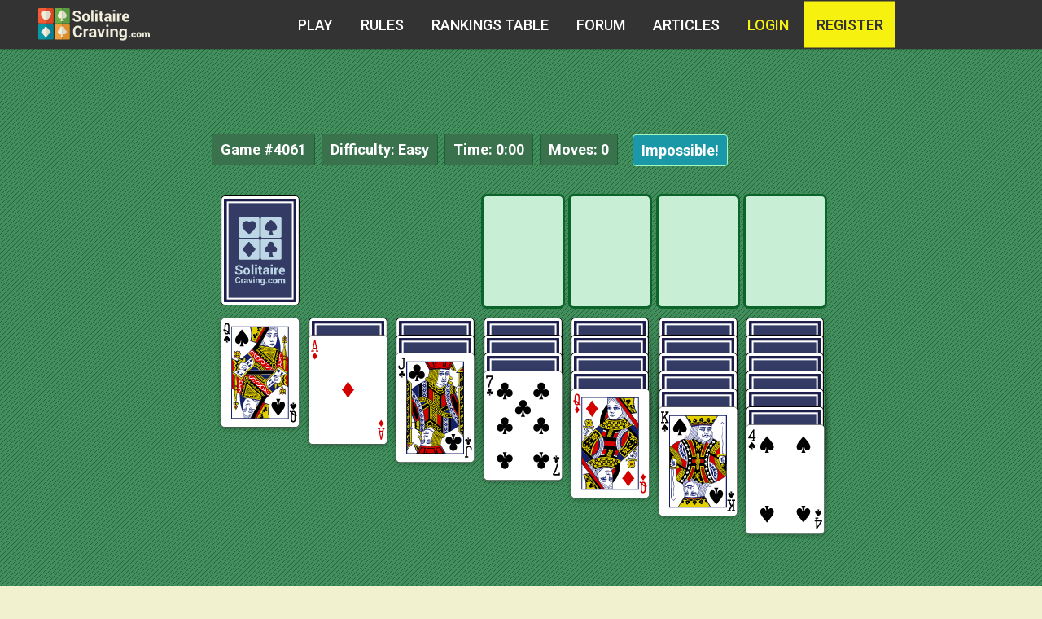

--- FILE ---
content_type: text/html; charset=UTF-8
request_url: https://solitairecraving.com/?game=4061
body_size: 80740
content:
<!doctype html>
<html lang="en">
<head>
	<meta charset="UTF-8">
	<title>Archive Game 4061 @ SolitaireCraving.com</title>
	<meta http-equiv="Content-Type" content="text/html; charset=utf-8">
	<meta name="viewport" content="width=device-width, initial-scale=1.0, maximum-scale=1.0, user-scalable=no">
	<meta name="description" content="See archived game 4061 and play a new game every day @ SolitaireCraving.com" />
	<link rel="stylesheet" href="/css/materialize.min.css">
	<link href="https://fonts.googleapis.com/icon?family=Material+Icons" rel="stylesheet">
	<link rel="stylesheet" href="/css/icons.css">
	<link rel="stylesheet" href="/css/iconsAward.css">
	<link rel="stylesheet" href="/css/navbar.css">
	<link rel="shortcut icon" href="/images/favicon.ico" type="image/x-icon">
	<link rel="stylesheet" href="/css/style.css?v=1">
	<link rel="stylesheet" href="https://cdnjs.cloudflare.com/ajax/libs/qtip2/2.1.0/jquery.qtip.min.css">
	<script src="//code.jquery.com/jquery-2.1.4.min.js"></script>
	<!-- <script src="/js/modernizr.js"></script> -->
	<script src="https://cdnjs.cloudflare.com/ajax/libs/modernizr/2.8.3/modernizr.min.js"></script>
	<script src="https://cdnjs.cloudflare.com/ajax/libs/gsap/1.18.0/TweenLite.min.js"></script>
	<script src="https://cdnjs.cloudflare.com/ajax/libs/gsap/1.18.0/utils/Draggable.min.js"></script>
	<script src="https://cdnjs.cloudflare.com/ajax/libs/gsap/1.18.0/plugins/CSSPlugin.min.js"></script>
	<script src="/js/jquery.mobile-events.min.js" type="text/javascript"></script>
	<script src="/js/allcards_svg.js" type="text/javascript"></script>
            <script src="/js/main4GSDrag.min.js" type="text/javascript"></script>
    	<script src="https://cdnjs.cloudflare.com/ajax/libs/qtip2/2.1.0/jquery.qtip.min.js" type="text/javascript"></script>
    <script src="https://www.google.com/recaptcha/api.js" async defer></script>
	<script async src="//pagead2.googlesyndication.com/pagead/js/adsbygoogle.js"></script>
	<script>
  		(adsbygoogle = window.adsbygoogle || []).push({
    	google_ad_client: "ca-pub-0224544192010179",
    	enable_page_level_ads: true
  		});
	</script>
    <script>
      (function(i,s,o,g,r,a,m){i['GoogleAnalyticsObject']=r;i[r]=i[r]||function(){
      (i[r].q=i[r].q||[]).push(arguments)},i[r].l=1*new Date();a=s.createElement(o),
      m=s.getElementsByTagName(o)[0];a.async=1;a.src=g;m.parentNode.insertBefore(a,m)
      })(window,document,'script','https://www.google-analytics.com/analytics.js','ga');
      ga('create', 'UA-106348885-1', 'auto');
      ga('send', 'pageview');
    </script>
    <meta name="csrf-token" content="V892enTiqSyPJDaB0yPWMBqA7W2AIjtMNXBIBs3s" />
</head>
<body>
<header class="cd-header">
          <div class="cd-logo">
            <img src="/images/logo.svg" alt="Solitairecraving logo" />
        </div>
  <nav>
  <ul class="cd-secondary-nav">
    <li><a href="/">Play</a></li>
    <li><a href="/rules">Rules</a></li>
    <li><a href="/rankings" >Rankings table</a></li>
    <li><a href="/forum">Forum</a></li>
    <li><a href="/articles">Articles</a></li>
    <li><a class="modal-trigger login-btn-color" href="#modalLogin" >
      Login    </a></li>
    <li><a class="reg-btn" href="/register">register</a></li>  </ul>
</nav> <!-- cd-nav -->
<a class="cd-primary-nav-trigger" href="#0">
  <span class="cd-menu-text">Menu</span><span class="cd-menu-icon"></span>
</a> <!-- cd-primary-nav-trigger -->
</header>
<main class="cd-main-content">
  <nav>
    <ul class="cd-primary-nav">
      <li class="cd-label">Menu</li>
      <li><a href="/">Play</a></li>
      <li><a href="/rules">Rules</a></li>
      <li><a href="/rankings" >Rankings table</a></li>
      <li><a href="/forum">Forum</a></li>
      <li><a href="/articles">Articles</a></li>
      <li class="profile-head">
        <div class="head">Login</div>
   			<div class="game-info acc">
                   					   					<form method="POST" action="https://solitairecraving.com/login" accept-charset="UTF-8" class="loginForm" autocomplete="off"><input name="_token" type="hidden" value="V892enTiqSyPJDaB0yPWMBqA7W2AIjtMNXBIBs3s">
   					<div class="form-group">
   						<div class="form-left"><label for="email">Email</label></div>
   						<div class="form-right"><input placeholder="email@mail.com" name="email" type="text" id="email"></div>
   						<div class="clr"></div>
   					</div>
   					<div class="form-group">
   						<div class="form-left"><label for="password">Password</label></div>
   						<div class="form-right"><input placeholder="●●●●●●●●●●" name="password" type="password" value="" id="password"></div>
   						<div class="clr"></div>
   					</div>
   					<div class="form-group">
   						<div class="form-left regist">
   							Not a Member Yet? <a href="/register">Register Now!</a>
   							<a href="/password/remind">Forgotten your password?</a>
   						</div>
   						<div class="form-right"><button type="submit" name="Login" value="" class="btn" >Login</button></div>
   					</div>
   					</form>
                   				   			</div>
      </li>
    </ul>
  </nav>
<script src="/js/sceditor/v2/minified/sceditor.min.js" type="text/javascript"></script>
<script src="/js/sceditor/v2/minified/formats/bbcode.js" type="text/javascript"></script>
<link rel="stylesheet" href="/js/sceditor/v2/minified/themes/default.min.css" />
<style>
  .highlighted {
      background: #608be4;
      padding: 10px;
      margin-bottom: 20px;
  }
</style>
<!-- facebook -->
<div id="fb-root"></div>
<script>(function(d, s, id) {
    var js, fjs = d.getElementsByTagName(s)[0];
    if (d.getElementById(id)) return;
    js = d.createElement(s); js.id = id;
    js.src = "//connect.facebook.net/ru_RU/sdk.js#xfbml=1&version=v2.6";
    fjs.parentNode.insertBefore(js, fjs);
  }(document, 'script', 'facebook-jssdk'));</script>
<!-- / facebook -->
<div class="row overflow ">
  <div class="game">
  <div class="right-ads">
    <!-- solitairecraving_right_300x600 -->
    <ins class="adsbygoogle"
         style="display:inline-block;width:300px;height:600px"
         data-ad-client="ca-pub-0224544192010179"
         data-ad-slot="2281853778"></ins>
    <script>
      (adsbygoogle = window.adsbygoogle || []).push({});
    </script>
  </div>
    <div class="container ">
      <div class="col s12  desktop">
        <div class="banner-in-games">
          <!-- new-sc-top-banner -->
          <ins class="adsbygoogle"
          style="display:block;"
          data-ad-client="ca-pub-0224544192010179"
          data-ad-slot="2544600978"
          data-ad-format="auto"></ins>
          <script>
            (adsbygoogle = window.adsbygoogle || []).push({});
          </script>
        </div>
      </div>
    </div>
    <div id="cards-game">
      <div id="stats">
        <div class="stat_field" id="game_stat">Game <span>#4061</span></div>
        <div class="stat_field" id="diff_stat">Difficulty: <span>Easy</span></div>
        <div class="stat_field" id="time_stat">Time: <span id="minutes">0</span>:<span id="seconds">00</span></div>
        <div class="stat_field" id="moves_stat">Moves: <span>0</span></div>
        <div class="stat_field" id="broken_stat"><button onclick="broken_game();" title="If you are sure that it is impossible to finish this game please click here.">Impossible!</button></div>
      </div>
      <div id="game_container">
        <div id="reserve">
          <div class="rec"></div>
          <div class="res hidden foxfix"></div>
          <div class="ress"></div>
        </div>
        <div id="main_container">
          <div class="flow" id="flow1"></div>
          <div class="flow" id="flow2"></div>
          <div class="flow" id="flow3"></div>
          <div class="flow" id="flow4"></div>
          <div class="dropc" id="dropc1"></div>
          <div class="dropc" id="dropc2"></div>
          <div class="dropc" id="dropc3"></div>
          <div class="dropc" id="dropc4"></div>
          <div class="dropc" id="dropc5"></div>
          <div class="dropc" id="dropc6"></div>
          <div class="dropc" id="dropc7"></div>
        </div>
        <div class="game-controll">
          <div class="col s12">
            <div class="col s12 m6">
              <br>
              <a class="btn-controll" href="/?game=4060">« Previous</a>
              <a class="btn-controll" href="">Restart Current Game</a>
            </div>
          </div>
        </div>
      </div>
    </div>
  </div>
</div>
<div class="row">
  <div class="container">
    <div class="col s12 m9">
      <div class="row">
        <div class="col s12">
          <div class="tops-section">
          <div class="col s12 banner-midle">
            </div>
            <div class="col s12 m12 l4">
              <div class="games-details">
                <div class="head"><i class="flaticon-puzzle9"></i>Game Details</div>
                <div class="game_info_content text">
                  <div class="top-text">
                    <p><em>Game #<span id="gameid">4061</span></em>, Generated on April 29, 2017 </p>
                  </div>
                  <div class="bottom-text">
                    <p>Played a total of <span id="played">153</span> times by 38 registered members. Finished by 96 users who rated the difficulty as easy.</p>
                    <p>You have not finished the game yet.</p>
                  </div>
                  <p><a class="btn" href="/all-scores/4061">Today's Game Statistics</a></p>
                </div>
              </div>
            </div>
            <div class="tops-block col s12 m12 l8">
              <div class="col s12  m6 l6 award-sectio">
                <div class="award-inner-left">
                  <div class="head">
                    <i class="flaticon-award18"></i>
                    <span>Top 10 Moves</span>
                    <i class="flaticon-footsteps"></i>
                  </div>
                  <ul class="award-content">
                                          <li class="list-cont-left">
                        1. <a class="moves" href="/profile/9957"><b>Layla</b> in 100 moves</a>
                      </li>
                                          <li class="list-cont-left list-cont-right">
                        2. <a class="moves" href="/profile/18045"><b>arnbyorn</b> in 102 moves</a>
                      </li>
                                          <li class="list-cont-left">
                        3. <a class="moves" href="/profile/1425"><b>weed</b> in 103 moves</a>
                      </li>
                                          <li class="list-cont-left list-cont-right">
                        4. <a class="moves" href="/profile/13057"><b>LarryJ</b> in 103 moves</a>
                      </li>
                                          <li class="list-cont-left">
                        5. <a class="moves" href="/profile/18823"><b>blueberries</b> in 104 moves</a>
                      </li>
                                          <li class="list-cont-left list-cont-right">
                        6. <a class="moves" href="/profile/19720"><b>chickadee</b> in 107 moves</a>
                      </li>
                                          <li class="list-cont-left">
                        7. <a class="moves" href="/profile/14808"><b>King of Hearts</b> in 107 moves</a>
                      </li>
                                          <li class="list-cont-left list-cont-right">
                        8. <a class="moves" href="/profile/20030"><b>stargazer</b> in 114 moves</a>
                      </li>
                                          <li class="list-cont-left">
                        9. <a class="moves" href="/profile/20067"><b>kelly</b> in 115 moves</a>
                      </li>
                                          <li class="list-cont-left list-cont-right">
                        10. <a class="moves" href="/profile/277"><b>TKO</b> in 117 moves</a>
                      </li>
                                      </ul>
                </div>
              </div>
              <div class="col s12  m6 l6 award-sectio">
                <div class="award-section-inner">
                  <div class="head">
                    <i class="flaticon-award18"></i>
                    <span>Top 10 Speed</span>
                    <i class="flaticon-speedometer26"></i>
                  </div>
                  <ul class="award-content">
                                          <li class="list-cont-left">
                        1. <a class="time" href="/profile/9957"><b>Layla</b> in 01:00 min</a>
                      </li>
                                          <li class="list-cont-left list-cont-right">
                        2. <a class="time" href="/profile/18823"><b>blueberries</b> in 01:15 min</a>
                      </li>
                                          <li class="list-cont-left">
                        3. <a class="time" href="/profile/15902"><b>amyanneclark</b> in 01:18 min</a>
                      </li>
                                          <li class="list-cont-left list-cont-right">
                        4. <a class="time" href="/profile/18462"><b>eddie!</b> in 01:20 min</a>
                      </li>
                                          <li class="list-cont-left">
                        5. <a class="time" href="/profile/8051"><b>CtownChris</b> in 01:27 min</a>
                      </li>
                                          <li class="list-cont-left list-cont-right">
                        6. <a class="time" href="/profile/11406"><b>MagicMargaret</b> in 01:34 min</a>
                      </li>
                                          <li class="list-cont-left">
                        7. <a class="time" href="/profile/20030"><b>stargazer</b> in 01:34 min</a>
                      </li>
                                          <li class="list-cont-left list-cont-right">
                        8. <a class="time" href="/profile/4053"><b>Koko</b> in 01:38 min</a>
                      </li>
                                          <li class="list-cont-left">
                        9. <a class="time" href="/profile/2979"><b>DECarn</b> in 01:40 min</a>
                      </li>
                                          <li class="list-cont-left list-cont-right">
                        10. <a class="time" href="/profile/1136"><b>Joannezunic</b> in 01:40 min</a>
                      </li>
                                      </ul>
                </div>
              </div>
            </div>
          </div>
        </div>
      </div>
      <div class="row">
        <div class="col s12">
          <div class="chat">
                        <div class="chat_window">
              <div class="chat-box">
                <div class="message-single" data="155799">
    <div class="row">
        <div class="col m2 l1 desktop">
            <img class="user-pic" src="/images/avatars/default/0.jpg" alt="" width="64">
        </div>
        <div class="col m10 l11 s12">
            <div class="user-info">
                <div class="chat-border">
                    <div class="col s12 m5 name-chat">
                        <a class="user-name" href="/profile/8254">
                            knit 01
                        </a>
                        <img class="flags" src="/images/flags/us.gif" alt="">
                        on 08:07:45 Apr 29, 2017 
                    </div>
                    <div class="col s12 m2">
                      <em class="dot">.</em>
                      <p class="achievement">
                                                                  </p>
                    </div>
                    <div class="col s12 m5">
                        <div class="icons-group">
                    <div class="rate-group">
                    <a class="icon-4" href="" data="3">
                        <div class="left-rate tooltip" data="3">
                            <span class="flaticon-happy6"></span>
                            0
                        </div>
                    </a>
				</div>
                <div class="rate-group">
                    <a class="icon-3" href="" data="1">
                        <div class="left-rate tooltip" data="1">
                            <span class="flaticon-thumbs28"></span>
                            1
                        </div>
                    </a>
                </div>
                <div class="rate-group">
                    <a class="icon-2" href="" data="2" >
                        <div class="left-rate tooltip" data="2">
                            <span class="flaticon-thumbs27"></span>
                            0
                        </div>
                    </a>
                </div>
                <div class="rate-group">
                    <a class="icon-1" href="" data="5" >
                        <div class="left-rate tooltip" data="5">
                            <span class="flaticon-spam4"></span>
                            0
                        </div>
                    </a>
                </div>
		        </div>
                    </div>
                </div>

            </div>
            <div class="col s12 post">
                <p>
                    Hi Every 1 -- I finished this 1 with 140 moves.  Knit 01  <img src="/images/emoticons/smile.png" alt="smile">
                </p>
            </div>
        </div>
    </div>
</div>
<div class="message-single" data="155798">
    <div class="row">
        <div class="col m2 l1 desktop">
            <img class="user-pic" src="/images/avatars/2643.jpg" alt="" width="64">
        </div>
        <div class="col m10 l11 s12">
            <div class="user-info">
                <div class="chat-border">
                    <div class="col s12 m5 name-chat">
                        <a class="user-name" href="/profile/2643">
                            Di
                        </a>
                        <img class="flags" src="/images/flags/au.gif" alt="">
                        on 03:22:58 Apr 29, 2017 
                    </div>
                    <div class="col s12 m2">
                      <em class="dot">.</em>
                      <p class="achievement">
                                            <i class="icon-step red-col"></i>10
                                                                  </p>
                    </div>
                    <div class="col s12 m5">
                        <div class="icons-group">
                    <div class="rate-group">
                    <a class="icon-4" href="" data="3">
                        <div class="left-rate tooltip" data="3">
                            <span class="flaticon-happy6"></span>
                            0
                        </div>
                    </a>
				</div>
                <div class="rate-group">
                    <a class="icon-3" href="" data="1">
                        <div class="left-rate tooltip" data="1">
                            <span class="flaticon-thumbs28"></span>
                            0
                        </div>
                    </a>
                </div>
                <div class="rate-group">
                    <a class="icon-2" href="" data="2" >
                        <div class="left-rate tooltip" data="2">
                            <span class="flaticon-thumbs27"></span>
                            0
                        </div>
                    </a>
                </div>
                <div class="rate-group">
                    <a class="icon-1" href="" data="5" >
                        <div class="left-rate tooltip" data="5">
                            <span class="flaticon-spam4"></span>
                            0
                        </div>
                    </a>
                </div>
		        </div>
                    </div>
                </div>

            </div>
            <div class="col s12 post">
                <p>
                    Hi everyone! Thanks, Rich & Donna <img src="/images/emoticons/smile.png" alt="smile">
                </p>
            </div>
        </div>
    </div>
</div>
<div class="message-single" data="155797">
    <div class="row">
        <div class="col m2 l1 desktop">
            <img class="user-pic" src="/images/avatars/default/0.jpg" alt="" width="64">
        </div>
        <div class="col m10 l11 s12">
            <div class="user-info">
                <div class="chat-border">
                    <div class="col s12 m5 name-chat">
                        <a class="user-name" href="/profile/2919">
                            Larryt
                        </a>
                        <img class="flags" src="/images/flags/us.gif" alt="">
                        on 00:49:02 Apr 29, 2017 
                    </div>
                    <div class="col s12 m2">
                      <em class="dot">.</em>
                      <p class="achievement">
                                            <i class="icon-step red-col"></i>55
                                                                  <i class="icon-speed el-col"></i>2
                                            </p>
                    </div>
                    <div class="col s12 m5">
                        <div class="icons-group">
                    <div class="rate-group">
                    <a class="icon-4" href="" data="3">
                        <div class="left-rate tooltip" data="3">
                            <span class="flaticon-happy6"></span>
                            1
                        </div>
                    </a>
				</div>
                <div class="rate-group">
                    <a class="icon-3" href="" data="1">
                        <div class="left-rate tooltip" data="1">
                            <span class="flaticon-thumbs28"></span>
                            0
                        </div>
                    </a>
                </div>
                <div class="rate-group">
                    <a class="icon-2" href="" data="2" >
                        <div class="left-rate tooltip" data="2">
                            <span class="flaticon-thumbs27"></span>
                            0
                        </div>
                    </a>
                </div>
                <div class="rate-group">
                    <a class="icon-1" href="" data="5" >
                        <div class="left-rate tooltip" data="5">
                            <span class="flaticon-spam4"></span>
                            0
                        </div>
                    </a>
                </div>
		        </div>
                    </div>
                </div>

            </div>
            <div class="col s12 post">
                <p>
                    MM, hope everyone understands that "all y'all" is the plural of "y'all".  
                </p>
            </div>
        </div>
    </div>
</div>
<div class="message-single" data="155796">
    <div class="row">
        <div class="col m2 l1 desktop">
            <img class="user-pic" src="/images/avatars/11406.jpg" alt="" width="64">
        </div>
        <div class="col m10 l11 s12">
            <div class="user-info">
                <div class="chat-border">
                    <div class="col s12 m5 name-chat">
                        <a class="user-name" href="/profile/11406">
                            MagicMargaret
                        </a>
                        <img class="flags" src="/images/flags/us.gif" alt="">
                        on 00:41:59 Apr 29, 2017 
                    </div>
                    <div class="col s12 m2">
                      <em class="dot">.</em>
                      <p class="achievement">
                                                                  <i class="icon-speed el-col"></i>20
                                            </p>
                    </div>
                    <div class="col s12 m5">
                        <div class="icons-group">
                    <div class="rate-group">
                    <a class="icon-4" href="" data="3">
                        <div class="left-rate tooltip" data="3">
                            <span class="flaticon-happy6"></span>
                            1
                        </div>
                    </a>
				</div>
                <div class="rate-group">
                    <a class="icon-3" href="" data="1">
                        <div class="left-rate tooltip" data="1">
                            <span class="flaticon-thumbs28"></span>
                            0
                        </div>
                    </a>
                </div>
                <div class="rate-group">
                    <a class="icon-2" href="" data="2" >
                        <div class="left-rate tooltip" data="2">
                            <span class="flaticon-thumbs27"></span>
                            0
                        </div>
                    </a>
                </div>
                <div class="rate-group">
                    <a class="icon-1" href="" data="5" >
                        <div class="left-rate tooltip" data="5">
                            <span class="flaticon-spam4"></span>
                            0
                        </div>
                    </a>
                </div>
		        </div>
                    </div>
                </div>

            </div>
            <div class="col s12 post">
                <p>
                    My second of fame! Which will only last until Lynn plays again. I'm sure she'll get a better time soon, but I'm enjoying my second of fame. Later, all y'all and also texting a man who lives in Braselton, GA. This is fun! He says he's watching a movie and me. I don't know how he's watching me, since I'm in SC, and he's in GA, but I thought it was pretty funny that he said that.
                </p>
            </div>
        </div>
    </div>
</div>
<div class="message-single" data="155795">
    <div class="row">
        <div class="col m2 l1 desktop">
            <img class="user-pic" src="/images/avatars/1222.jpg" alt="" width="64">
        </div>
        <div class="col m10 l11 s12">
            <div class="user-info">
                <div class="chat-border">
                    <div class="col s12 m5 name-chat">
                        <a class="user-name" href="/profile/1222">
                            donnamusica
                        </a>
                        <img class="flags" src="/images/flags/ca.gif" alt="">
                        on 00:24:08 Apr 29, 2017 
                    </div>
                    <div class="col s12 m2">
                      <em class="dot">.</em>
                      <p class="achievement">
                                            <i class="icon-step red-col"></i>2
                                                                  </p>
                    </div>
                    <div class="col s12 m5">
                        <div class="icons-group">
                    <div class="rate-group">
                    <a class="icon-4" href="" data="3">
                        <div class="left-rate tooltip" data="3">
                            <span class="flaticon-happy6"></span>
                            0
                        </div>
                    </a>
				</div>
                <div class="rate-group">
                    <a class="icon-3" href="" data="1">
                        <div class="left-rate tooltip" data="1">
                            <span class="flaticon-thumbs28"></span>
                            1
                        </div>
                    </a>
                </div>
                <div class="rate-group">
                    <a class="icon-2" href="" data="2" >
                        <div class="left-rate tooltip" data="2">
                            <span class="flaticon-thumbs27"></span>
                            0
                        </div>
                    </a>
                </div>
                <div class="rate-group">
                    <a class="icon-1" href="" data="5" >
                        <div class="left-rate tooltip" data="5">
                            <span class="flaticon-spam4"></span>
                            0
                        </div>
                    </a>
                </div>
		        </div>
                    </div>
                </div>

            </div>
            <div class="col s12 post">
                <p>
                    Don't cover the <acronym title='5 of Clubs' style='cursor: default'><b>5<img src=/images/hints/hint_clubs.gif></b></acronym> as it plays up straight. 
                </p>
            </div>
        </div>
    </div>
</div>
<div class="message-single" data="155794">
    <div class="row">
        <div class="col m2 l1 desktop">
            <img class="user-pic" src="/images/avatars/19540.jpg" alt="" width="64">
        </div>
        <div class="col m10 l11 s12">
            <div class="user-info">
                <div class="chat-border">
                    <div class="col s12 m5 name-chat">
                        <a class="user-name" href="/profile/19540">
                            RichInSoquel
                        </a>
                        <img class="flags" src="/images/flags/us.gif" alt="">
                        on 00:13:29 Apr 29, 2017 
                    </div>
                    <div class="col s12 m2">
                      <em class="dot">.</em>
                      <p class="achievement">
                                            <i class="icon-step red-col"></i>42
                                                                  <i class="icon-speed el-col"></i>1
                                            </p>
                    </div>
                    <div class="col s12 m5">
                        <div class="icons-group">
                    <div class="rate-group">
                    <a class="icon-4" href="" data="3">
                        <div class="left-rate tooltip" data="3">
                            <span class="flaticon-happy6"></span>
                            0
                        </div>
                    </a>
				</div>
                <div class="rate-group">
                    <a class="icon-3" href="" data="1">
                        <div class="left-rate tooltip" data="1">
                            <span class="flaticon-thumbs28"></span>
                            1
                        </div>
                    </a>
                </div>
                <div class="rate-group">
                    <a class="icon-2" href="" data="2" >
                        <div class="left-rate tooltip" data="2">
                            <span class="flaticon-thumbs27"></span>
                            0
                        </div>
                    </a>
                </div>
                <div class="rate-group">
                    <a class="icon-1" href="" data="5" >
                        <div class="left-rate tooltip" data="5">
                            <span class="flaticon-spam4"></span>
                            0
                        </div>
                    </a>
                </div>
		        </div>
                    </div>
                </div>

            </div>
            <div class="col s12 post">
                <p>
                    <acronym title='King of Spades' style='cursor: default'><b>K<img src=/images/hints/hint_spades.gif></b></acronym> first seems better than <font color=#FF0000><acronym title='King of Hearts' style='cursor: default'><b>K<img src=/images/hints/hint_hearts.gif></b></font></acronym>...
                </p>
            </div>
        </div>
    </div>
</div>

              </div>
              <button  id="load-comment" class="btn waves-effect waves-light">Load more</button>
            </div>
          </div>
        </div>
      </div>
          </div>
    <div class="col s12 m3 right-col">
      <div class="game_info ads-mob">
      </div>
      <div class="fb-page" data-href="https://www.facebook.com/SolitaireCravingcom-275497825842221/" data-small-header="true" data-adapt-container-width="true" data-hide-cover="true" data-show-facepile="true"></div>
      <div class="forum-section">
        <div class="head forum-title">
          <i class="flaticon-messages11"></i>
          Forum
        </div>
        <div class="game_info_content forum-index">
          <div class="forum-wrap-index">
                                          <div class="forum-post  highlighted ">
                  <a href="/forum/thread/1148" class="forum-title-mini">
                    <span class="flaticon-two398"></span>
                      New Servers (2023)
                  </a>
                                    <p class="text">We have migrated website components to a new framework and server. The core game components remain the same as in the previous version (be...</p>
                  <p class="date">2023-02-13 10:19:09</p>
                </div>
                              <div class="forum-post ">
                  <a href="/forum/thread/721" class="forum-title-mini">
                    <span class="flaticon-two398"></span>
                      Invalid links
                  </a>
                                    <p class="text">I haven&#039;t been able to get the game to work for several days! When I try to move a card, it will disappear and the next card in the stack ...</p>
                  <p class="date">2016-05-10 17:27:24</p>
                </div>
                              <div class="forum-post ">
                  <a href="/forum/thread/707" class="forum-title-mini">
                    <span class="flaticon-two398"></span>
                      New Servers
                  </a>
                                    <p class="text">The numbers indicates quantity of user takes this achievements!...</p>
                  <p class="date">2016-03-04 22:18:13</p>
                </div>
                              <div class="forum-post ">
                  <a href="/forum/thread/1147" class="forum-title-mini">
                    <span class="flaticon-two398"></span>
                      CHRISTMAS
                  </a>
                                    <p class="text">[quote]Happy Christmas, we updated game script for using on mobile devices, and also we have updating card cover! [/quote]

...</p>
                  <p class="date">2015-12-24 21:24:18</p>
                </div>
                              <div class="forum-post ">
                  <a href="/forum/thread/740" class="forum-title-mini">
                    <span class="flaticon-two398"></span>
                      Scores and rankings
                  </a>
                                    <p class="text">Any estimate as to when the scoring/ranking will be operational? I miss it. ...</p>
                  <p class="date">2015-12-03 20:34:00</p>
                </div>
                                    </div>
        </div>
      </div>
    </div>
  </div>
</div>
<div class="overlay-bg">
  <div class="overlay-content">
    Please wait. The result of your game is counting now. <img src="/images/wait.gif" alt="">
  </div>
</div>
<div class="modal-reg">
  <div class="overlay-content">
    <a class="close-window" href="/" title="close" >&times;</a>
    <img src="/images/congrat.png" alt="Congratulations" />
    You finished the game! Would you like to register to see game statistics?<br><br>
    <div class="count-reg">
      <p>
        <i class="icon-step"></i>MOVES: <span class="moves-reg" >__</span>
      </p>
      <p>
        <i class="icon-speed"></i>SPEED: <span class="time-reg" >__</span>
      </p>
    </div>
    <a class="waves-effect waves-light btn-large light-green" href="/register">Register Now</a>
  </div>
</div>
<style type="text/css">
  .alert{
    background: #f8d7da;
    font-size: 1rem;
    padding: 10px;
    border-radius: 5px;
    margin-top: 0px;
    font-weight: 400;
  }
</style>
<script>
var loadButton = $('#load-comment');
var page = 1;
if (page == 0 || page == 1) {
loadButton.hide();
};
var nextPage = 2;
var game_id = 4061;
$(document).ready(function() {
$(document).on('mouseenter', '.tooltip', function(event) {
  $(this).qtip({
    style: {classes: 'qtip-light'},
    content: {
      text: function(event, api) {
        var comment_type = $(this).attr('data');
        var comment_id_rate = $(this).parents('.message-single').attr('data');
        $.ajax({
            type: 'POST',
            headers: {
               'X-CSRF-TOKEN': $('meta[name="csrf-token"]').attr('content')
            },
            url: '/ajax/who-rate', // Use data-url attribute for the URL
            dataType: "json",
            data: {id:comment_id_rate,type:comment_type}
        })
        .then(function(content) {
        // Set the tooltip content upon successful retrieval
        api.set('content.text', content.answer);
      }, function(xhr, status, error) {
        // Upon failure... set the tooltip content to the status and error value
        api.set('content.text', status + ': ' + error);
      });
      return 'Loading...'; // Set some initial text
    }
  },
  hide:{
    fixed: true,
    delay: 300
  },
  show:{
    event: event.type, // Use the same show event as the one that triggered the event handler
    ready: true // Show the tooltip as soon as it's bound, vital so it shows up the first time you hover!
  }
}, event);
});
var textarea = document.getElementById('comment-area');
if (textarea != null) {
    sceditor.create(textarea, {
    parserOptions:{
      breakBeforeBlock: false,
      breakStartBlock: false,
      breakAfterBlock: true,
        // ect.
      },
    format: 'bbcode',
    style: '/js/sceditor/v2/minified/themes/content/default.min.css',
    emoticonsRoot: "/js/sceditor/",
    toolbar: "bold,italic,underline,strike|pastetext|quote,link,emoticon|source",
    height: "170"
  });
}

$('form#form-chat').submit(function() {
  $('.chatb').prop('disabled',true);
  $.ajax({
    type: 'post',
    url: '/ajax/add-comment',
    cache: false,
    dataType: 'json',
    data: $('form#form-chat').serialize(),
    beforeSend: function() {
      console.log('Send before the request');
        $("#validation-errors").hide().empty();
      },
      success: function(data){
        if(data.success == false){
          var arr = data.errors;
          var text = "";
          $.each(arr, function(index, value){
          if (value.length != 0){
          text += value + '\n';
        }
      });
      $("#validation-errors").append('<p class="alert flow-text">'+text+'</p>');
      $("#validation-errors").show();
      $('.chatb').prop('disabled',false);
    }else{
      $('.chatb').prop('disabled',false);
      $('.chat-box').prepend(data.html);
      sceditor.instance(textarea).val('');
    }
  },
  error: function(xhr, textStatus, thrownError){
    console.log(xhr.status);
    console.log(thrownError);
    alert(xhr.status);
  }
});
return false;
});
window.isLogin = false;
var data = {"id":4061,"cardset":"124083072082113061014012024112132013022111093102094084071133073033122054023134051044052034101074042021104041062031131011063064091053123103081032114043121092","timestamp":1493424001,"ranked":0,"playByRegister":38,"finishByRegister":96,"rating":"Easy","previous":{"id":4060,"cardset":"132073092122121023043033104022061114013032071093094012072081031021074103131034084011113054134051044024133101102041014083064112091042052053082124063062111123","timestamp":1493337601,"ranked":0},"scores":[{"id":3038195,"user_id":19540,"game_id":4061,"time":171,"moves":140,"timestamp":1493424303,"cheat":0,"hidden":1,"min_time":0,"min_moves":0,"progress":"012:flow2,111:122,122:134,124:133,133:dropc1,102:111,071:083,res,res,res,res,res,res,res,res,res,res,res,res,011:flow3,res,res,res,091:102,083:091,132:dropc2,113:124,134:dropc5,res,res,res,res,res,032:044,res,024:032,res,res,121:132,res,res,res,res,101:113,093:101,112:121,res,074:082,res,res,021:011,res,104:112,res,res,062:074,054:062,res,031:021,041:031,res,res,res,064:072,res,053:064,044:053,051:flow3,res,res,res,081:093,073:081,082:094,res,res,043:054,092:104,res,res,res,034:043,023:034,res,res,131:dropc4,res,res,123:131,res,114:123,103:114,094:103,013:flow3,023:flow1,061:flow3,033:flow1,084:092,022:flow2,014:flow4,024:flow4,034:flow4,032:flow2,043:flow1,044:flow4,053:flow1,063:053,042:032,052:042,res,res,res,res,res,res,res,res,res,res,res,res,res,res,res,res,res,res,res,res,res,res,res,res,res,res,res,res,res,res,res,","user":{"id":19540,"name":"RichInSoquel","website":"","email":"rich.didday@gmail.com","admin":0,"authcode":"","email_alerts":0,"email_news":0,"timestamp":0,"country":"us","avatar":-1,"lastseen":0,"awards":0,"tmz":0,"description":"My father taught my sister and me to play Klondike Solitaire with what I believe are \"Vegas\" rules in the 1950's.  Been playing off and on ever since.                        ","fans":0,"regip":"0","created_at":"2023-02-12T14:20:13.000000Z","updated_at":"2015-09-08T04:04:32.000000Z","status":1}},{"id":3038201,"user_id":4053,"game_id":4061,"time":105,"moves":131,"timestamp":1493424916,"cheat":0,"hidden":1,"min_time":0,"min_moves":0,"progress":"012:flow2,111:122,122:134,124:133,133:dropc1,102:111,res,071:083,res,res,res,res,res,res,res,res,062:071,res,res,res,011:flow1,res,res,res,091:102,083:091,132:dropc2,113:124,134:dropc5,054:062,064:073,res,053:064,044:053,res,res,res,081:093,073:081,res,032:044,024:032,res,res,res,121:132,res,res,res,res,101:113,093:101,112:121,res,074:082,res,res,021:011,res,104:112,res,res,031:021,041:031,051:flow1,042:054,034:042,023:034,res,082:094,131:dropc4,res,063:074,res,123:131,res,res,114:123,103:114,094:103,013:flow3,023:flow3,033:flow3,res,043:033,092:104,084:092,022:flow2,014:flow4,res,052:061,res,res,res,res,res,res,res,res,res,res,res,res,res,res,res,res,res,res,res,res,res,res,res,res,res,res,res,res,res,res,res,res,res,res,res,res,res,res,res,res,","user":{"id":4053,"name":"Koko","website":"","email":"lynndube@rogers.com","admin":0,"authcode":"0","email_alerts":1,"email_news":0,"timestamp":1230475754,"country":"ca","avatar":-1,"lastseen":1398127254,"awards":1,"tmz":0,"description":"            Koko is my 11 year old dog and I also have an American Eskimo that is 8. Fred is my husband of 7 years. I really like the challenge of solitaire craving. I have 3 daughters and 2 grandsons. I work nights at the hospital, love to garden and bird watch. We have a Koi pond with15 Koi about 12-15 inches long. It's a challenge for the Koi during our winters but we always hope for the best. Happy SC everyone! :)          ","fans":123,"regip":"0","created_at":"2016-04-19T11:32:30.000000Z","updated_at":"2014-04-22T16:34:21.000000Z","status":1}},{"id":3038196,"user_id":19540,"game_id":4061,"time":170,"moves":129,"timestamp":1493424514,"cheat":0,"hidden":1,"min_time":0,"min_moves":0,"progress":"012:flow2,111:122,122:134,124:133,134:dropc1,071:083,res,res,res,res,res,res,res,res,res,062:071,054:062,res,res,res,011:flow1,res,res,res,res,res,res,res,081:093,103:111,073:081,094:103,083:094,013:flow3,133:dropc2,res,032:044,024:032,061:072,res,res,res,res,res,052:061,044:052,res,res,res,res,res,021:011,res,res,res,031:021,041:031,051:flow1,023:013,033:023,res,131:dropc6,res,res,064:073,res,091:102,res,053:064,res,123:131,res,114:123,102:114,072:084,132:dropc3,res,043:033,053:flow3,063:053,104:113,res,121:132,092:104,084:092,022:flow2,014:flow4,024:flow4,032:flow2,042:032,res,res,034:024,044:flow4,054:flow4,064:flow4,073:flow3,res,052:flow2,061:flow1,062:flow2,071:flow1,081:flow1,083:flow3,093:flow3,112:121,072:flow2,082:072,091:flow1,101:091,074:064,res,res,res,res,res,res,res,res,res,res,res,res,res,res,res,res,res,res,","user":{"id":19540,"name":"RichInSoquel","website":"","email":"rich.didday@gmail.com","admin":0,"authcode":"","email_alerts":0,"email_news":0,"timestamp":0,"country":"us","avatar":-1,"lastseen":0,"awards":0,"tmz":0,"description":"My father taught my sister and me to play Klondike Solitaire with what I believe are \"Vegas\" rules in the 1950's.  Been playing off and on ever since.                        ","fans":0,"regip":"0","created_at":"2023-02-12T14:20:13.000000Z","updated_at":"2015-09-08T04:04:32.000000Z","status":1}},{"id":3038197,"user_id":1222,"game_id":4061,"time":182,"moves":136,"timestamp":1493424553,"cheat":0,"hidden":1,"min_time":0,"min_moves":0,"progress":"012:flow2,122:134,111:122,124:133,134:dropc1,071:083,res,res,res,res,res,res,res,res,res,062:071,res,res,res,011:flow1,res,res,res,054:062,res,res,res,103:111,res,081:093,073:081,094:103,013:flow3,083:094,133:dropc2,res,032:044,024:032,061:072,res,res,res,res,res,052:061,044:052,res,res,res,res,res,021:011,res,res,res,031:021,041:031,051:flow1,023:flow3,033:flow3,res,131:dropc6,res,res,064:073,052:064,061:flow1,072:084,res,091:102,res,res,123:131,res,114:123,102:114,132:dropc3,res,043:033,053:043,063:053,064:072,073:flow3,res,121:132,104:113,093:104,112:121,res,res,res,101:112,res,074:082,062:074,071:flow1,081:flow1,084:093,022:flow2,014:flow4,024:flow4,032:flow2,034:024,res,042:032,092:101,res,res,res,res,res,res,res,res,res,res,res,res,res,res,res,res,res,res,res,res,res,res,res,res,res,res,res,res,res,res,","user":{"id":1222,"name":"donnamusica","website":"perdonna2000@yahoo.ca or http:\/\/community.webshots.com\/user\/donnamusica?vhost=community","email":"perdonna2000@yahoo.ca","admin":1,"authcode":"","email_alerts":1,"email_news":1,"timestamp":1176151343,"country":"ca","avatar":-1,"lastseen":1398175664,"awards":1,"tmz":-240,"description":"Well obviously I am an addicted solitaire player lol!!! I love to laugh and chat with my friends here. I am also an addicted photographer.. hmmmm I think I need to find some 12 step programs. I should.. but I won't..these addictions are far too much fun :)!!!!  I enjoy writing poetry and playing with any electronic gadget I can get my hands on which is becoming another addiction I can;t afford. Norm.. more donations to my Cayman;s fund please..more people need to say aaarrrgghhh lol. I have a beautiful ginger cat named Tippy whom I adore..and his \"wife\" Bella, who remains feral unfortunately, and who dines daily on our back deck.  I am lucky enough to live with my dad in the house where I was raised from the age of 10 onwards.  My e mail address is: donnagail@gmail.com. I.would love to hear from you! Thanks to you all for being there.. you brighten my day each and every day and thank you Adam for setting up this second home of ours and thanks to Yuriy and his co owners for keeping it wonderful and mainting it for us.   Like more than a few people here, I was a teacher in another lifetime. I taught English as a Second Language in the French high school system here, which is the main one and for a while to adults at nightschool. I live in the province of Quebec, Canada not far from Montreal. A few years ago I gave lessons online for 3 years,  to people who were Spanish or French speaking but also many others from a variety of countries and it s amazing how well we managed to understand each other.  I improved my Spanish a bit  but I enjoyed the experience enormously, mostly because of the people I met. Just like here :)","fans":389,"regip":"0","created_at":"2014-05-05T12:01:59.000000Z","updated_at":"2014-04-22T16:30:42.000000Z","status":1}},{"id":3038198,"user_id":7541,"game_id":4061,"time":192,"moves":144,"timestamp":1493424575,"cheat":0,"hidden":0,"min_time":0,"min_moves":0,"progress":"012:flow2,071:083,111:122,122:134,124:133,133:dropc1,102:111,res,res,res,res,res,res,res,res,res,062:071,res,res,res,011:flow1,res,res,res,091:102,083:091,132:dropc2,113:124,134:dropc5,054:062,064:073,res,053:064,044:053,res,res,res,081:093,073:081,res,res,res,res,121:132,res,res,res,res,101:113,093:101,112:121,082:094,res,res,res,021:flow1,res,104:112,res,res,031:flow1,041:flow1,051:flow1,042:054,res,res,res,res,res,032:044,024:032,res,res,092:104,res,res,res,034:042,023:034,res,res,131:dropc4,res,res,123:131,res,res,114:123,103:114,094:103,013:flow3,061:072,023:flow3,033:flow3,084:092,022:flow2,014:flow4,043:flow3,res,res,res,074:082,063:074,052:061,res,res,res,res,res,res,res,res,res,res,res,res,res,res,res,res,res,res,res,res,res,res,res,res,res,res,res,res,res,res,res,res,res,res,res,res,res,res,res,res,","user":{"id":7541,"name":"Tcutt","website":"","email":"honeycut@ncsu.edu","admin":0,"authcode":"0","email_alerts":0,"email_news":1,"timestamp":1286006421,"country":"us","avatar":-1,"lastseen":1393606155,"awards":0,"tmz":0,"description":"My cat&#39;s name is Purty! Tcutt  Retired\n41 years as a university person\n\nGauss was once interrupted in the middle of a problem and told that his wife was dying. He is purported to have said, \"Tell her to wait a moment till I'm done.\"[","fans":29,"regip":"0","created_at":"2014-05-21T20:37:36.000000Z","updated_at":"2014-04-24T20:07:57.000000Z","status":1}},{"id":3038199,"user_id":19540,"game_id":4061,"time":164,"moves":121,"timestamp":1493424739,"cheat":0,"hidden":0,"min_time":0,"min_moves":0,"progress":"012:flow2,122:134,111:122,124:133,134:dropc1,071:083,res,res,res,res,res,042:054,res,res,res,res,062:071,054:062,res,031:042,res,res,011:flow3,res,res,064:073,res,res,053:064,044:053,res,res,103:111,res,081:093,073:081,094:103,083:094,013:flow1,133:dropc2,res,032:044,024:032,061:072,res,res,res,res,res,052:061,res,res,res,res,021:011,031:flow3,res,res,041:031,051:flow3,023:013,033:023,072:084,res,131:dropc3,res,res,091:102,res,123:131,res,114:123,102:114,132:dropc6,res,043:033,044:052,053:flow1,063:053,104:113,093:104,112:124,res,res,res,res,res,092:101,084:092,022:flow2,014:flow4,024:flow4,034:024,res,res,res,res,res,res,res,res,res,res,res,res,res,res,res,res,res,res,res,res,res,res,res,res,res,res,res,res,","user":{"id":19540,"name":"RichInSoquel","website":"","email":"rich.didday@gmail.com","admin":0,"authcode":"","email_alerts":0,"email_news":0,"timestamp":0,"country":"us","avatar":-1,"lastseen":0,"awards":0,"tmz":0,"description":"My father taught my sister and me to play Klondike Solitaire with what I believe are \"Vegas\" rules in the 1950's.  Been playing off and on ever since.                        ","fans":0,"regip":"0","created_at":"2023-02-12T14:20:13.000000Z","updated_at":"2015-09-08T04:04:32.000000Z","status":1}},{"id":3038200,"user_id":1222,"game_id":4061,"time":145,"moves":132,"timestamp":1493424767,"cheat":0,"hidden":0,"min_time":0,"min_moves":0,"progress":"122:134,111:122,012:flow2,071:083,124:133,133:dropc1,102:111,res,res,res,res,res,res,res,res,res,062:071,res,res,res,011:flow1,res,res,res,091:102,res,res,res,res,081:093,083:091,132:dropc2,113:124,134:dropc5,054:062,073:081,res,res,res,res,121:132,043:054,res,res,res,034:043,res,101:113,093:101,112:121,082:094,res,074:082,res,res,021:011,res,104:112,res,res,031:021,041:031,res,131:dropc4,res,063:074,res,064:073,res,053:064,044:053,051:063,023:034,033:044,024:033,res,123:131,res,res,res,114:123,092:104,084:092,022:flow2,014:flow4,024:flow4,032:022,103:114,094:103,013:flow3,023:flow3,033:flow3,042:032,052:042,res,res,res,res,res,res,res,res,res,res,res,res,res,res,res,res,res,res,res,res,res,res,res,res,res,res,res,res,res,res,res,res,res,res,res,res,res,res,","user":{"id":1222,"name":"donnamusica","website":"perdonna2000@yahoo.ca or http:\/\/community.webshots.com\/user\/donnamusica?vhost=community","email":"perdonna2000@yahoo.ca","admin":1,"authcode":"","email_alerts":1,"email_news":1,"timestamp":1176151343,"country":"ca","avatar":-1,"lastseen":1398175664,"awards":1,"tmz":-240,"description":"Well obviously I am an addicted solitaire player lol!!! I love to laugh and chat with my friends here. I am also an addicted photographer.. hmmmm I think I need to find some 12 step programs. I should.. but I won't..these addictions are far too much fun :)!!!!  I enjoy writing poetry and playing with any electronic gadget I can get my hands on which is becoming another addiction I can;t afford. Norm.. more donations to my Cayman;s fund please..more people need to say aaarrrgghhh lol. I have a beautiful ginger cat named Tippy whom I adore..and his \"wife\" Bella, who remains feral unfortunately, and who dines daily on our back deck.  I am lucky enough to live with my dad in the house where I was raised from the age of 10 onwards.  My e mail address is: donnagail@gmail.com. I.would love to hear from you! Thanks to you all for being there.. you brighten my day each and every day and thank you Adam for setting up this second home of ours and thanks to Yuriy and his co owners for keeping it wonderful and mainting it for us.   Like more than a few people here, I was a teacher in another lifetime. I taught English as a Second Language in the French high school system here, which is the main one and for a while to adults at nightschool. I live in the province of Quebec, Canada not far from Montreal. A few years ago I gave lessons online for 3 years,  to people who were Spanish or French speaking but also many others from a variety of countries and it s amazing how well we managed to understand each other.  I improved my Spanish a bit  but I enjoyed the experience enormously, mostly because of the people I met. Just like here :)","fans":389,"regip":"0","created_at":"2014-05-05T12:01:59.000000Z","updated_at":"2014-04-22T16:30:42.000000Z","status":1}},{"id":3038202,"user_id":1222,"game_id":4061,"time":195,"moves":131,"timestamp":1493425059,"cheat":0,"hidden":1,"min_time":0,"min_moves":0,"progress":"122:134,111:122,012:flow2,071:083,124:133,134:dropc1,res,res,res,res,res,042:054,res,res,res,res,res,031:042,062:071,054:062,res,res,011:flow1,res,res,064:073,res,res,053:064,044:053,res,res,103:111,res,081:093,073:081,094:103,013:flow3,083:094,133:dropc2,res,032:044,024:032,061:072,res,res,res,res,res,052:061,res,res,res,res,021:011,031:flow1,res,res,041:031,051:flow1,023:flow3,033:flow3,res,131:dropc6,res,res,091:102,res,123:131,res,114:123,102:114,072:084,132:dropc3,res,043:033,044:052,053:flow3,063:053,104:113,093:104,112:124,074:082,101:112,034:042,res,res,res,092:101,084:092,022:flow2,014:flow4,121:132,res,res,res,res,res,res,res,res,res,res,res,res,res,res,res,res,res,res,res,res,res,res,res,res,res,res,res,res,res,res,res,res,res,res,res,res,res,res,","user":{"id":1222,"name":"donnamusica","website":"perdonna2000@yahoo.ca or http:\/\/community.webshots.com\/user\/donnamusica?vhost=community","email":"perdonna2000@yahoo.ca","admin":1,"authcode":"","email_alerts":1,"email_news":1,"timestamp":1176151343,"country":"ca","avatar":-1,"lastseen":1398175664,"awards":1,"tmz":-240,"description":"Well obviously I am an addicted solitaire player lol!!! I love to laugh and chat with my friends here. I am also an addicted photographer.. hmmmm I think I need to find some 12 step programs. I should.. but I won't..these addictions are far too much fun :)!!!!  I enjoy writing poetry and playing with any electronic gadget I can get my hands on which is becoming another addiction I can;t afford. Norm.. more donations to my Cayman;s fund please..more people need to say aaarrrgghhh lol. I have a beautiful ginger cat named Tippy whom I adore..and his \"wife\" Bella, who remains feral unfortunately, and who dines daily on our back deck.  I am lucky enough to live with my dad in the house where I was raised from the age of 10 onwards.  My e mail address is: donnagail@gmail.com. I.would love to hear from you! Thanks to you all for being there.. you brighten my day each and every day and thank you Adam for setting up this second home of ours and thanks to Yuriy and his co owners for keeping it wonderful and mainting it for us.   Like more than a few people here, I was a teacher in another lifetime. I taught English as a Second Language in the French high school system here, which is the main one and for a while to adults at nightschool. I live in the province of Quebec, Canada not far from Montreal. A few years ago I gave lessons online for 3 years,  to people who were Spanish or French speaking but also many others from a variety of countries and it s amazing how well we managed to understand each other.  I improved my Spanish a bit  but I enjoyed the experience enormously, mostly because of the people I met. Just like here :)","fans":389,"regip":"0","created_at":"2014-05-05T12:01:59.000000Z","updated_at":"2014-04-22T16:30:42.000000Z","status":1}},{"id":3038203,"user_id":4053,"game_id":4061,"time":98,"moves":136,"timestamp":1493425075,"cheat":0,"hidden":0,"min_time":0,"min_moves":0,"progress":"012:flow2,122:134,124:133,111:122,133:dropc1,102:111,res,res,res,res,res,res,res,res,res,062:071,res,res,res,011:flow1,res,res,res,091:102,res,083:091,071:083,132:dropc2,113:124,134:dropc5,054:062,res,res,res,081:093,073:081,res,032:044,024:032,res,res,res,121:132,res,res,res,res,101:113,093:101,112:121,082:094,res,074:082,res,res,021:011,res,104:112,res,res,031:021,041:031,res,131:dropc4,res,063:074,res,064:073,res,044:053,051:063,042:054,034:042,023:034,res,123:131,res,res,114:123,103:114,094:103,013:flow3,052:061,041:052,033:041,res,043:051,092:104,084:092,022:012,res,res,res,res,res,res,res,res,res,res,res,res,res,res,res,res,res,res,res,res,res,res,res,res,res,res,res,res,res,res,res,res,res,res,res,res,res,res,res,res,res,res,res,res,res,res,","user":{"id":4053,"name":"Koko","website":"","email":"lynndube@rogers.com","admin":0,"authcode":"0","email_alerts":1,"email_news":0,"timestamp":1230475754,"country":"ca","avatar":-1,"lastseen":1398127254,"awards":1,"tmz":0,"description":"            Koko is my 11 year old dog and I also have an American Eskimo that is 8. Fred is my husband of 7 years. I really like the challenge of solitaire craving. I have 3 daughters and 2 grandsons. I work nights at the hospital, love to garden and bird watch. We have a Koi pond with15 Koi about 12-15 inches long. It's a challenge for the Koi during our winters but we always hope for the best. Happy SC everyone! :)          ","fans":123,"regip":"0","created_at":"2016-04-19T11:32:30.000000Z","updated_at":"2014-04-22T16:34:21.000000Z","status":1}},{"id":3038204,"user_id":3613,"game_id":4061,"time":177,"moves":135,"timestamp":1493425235,"cheat":0,"hidden":0,"min_time":0,"min_moves":0,"progress":"012:flow2,122:134,111:122,124:133,133:dropc1,071:083,102:111,res,res,res,res,res,res,res,res,res,062:071,res,res,res,011:flow1,res,res,res,091:102,083:091,132:dropc2,113:124,134:dropc5,054:062,res,res,res,res,081:093,073:081,res,032:044,024:032,res,res,043:054,res,121:132,res,res,res,034:043,res,101:113,093:101,112:121,082:094,res,074:082,res,res,021:flow1,res,104:112,res,res,031:flow1,041:flow1,res,131:dropc4,res,063:074,res,064:072,res,053:064,044:053,051:063,023:034,042:051,res,123:131,res,res,114:123,103:114,094:103,013:flow3,023:flow3,033:flow3,034:042,043:flow3,042:054,051:flow1,092:104,084:092,022:flow2,014:flow4,052:061,res,res,res,res,res,res,res,res,res,res,res,res,res,res,res,res,res,res,res,res,res,res,res,res,res,res,res,res,res,res,res,res,res,res,res,res,res,res,res,res,","user":{"id":3613,"name":"granny","website":"","email":"judi1962@gmail.com","admin":0,"authcode":"0","email_alerts":1,"email_news":1,"timestamp":1219071135,"country":"us","avatar":-1,"lastseen":1398155314,"awards":0,"tmz":0,"description":"            Hi,I live in  New Jersey, and I love it. I am  a widow.  I have 2 beautiful children and 5 wonderful grandkids, ages 18-20, All my grandkids are now in  college. My,  how time flies.. I love to play solitiare, but I am not that quick.My  Coton is now seven years old and he stilll exhausts me, but I love him dearly.I also have a2 year old black and white cotton. I love to play bridge and go to the movies. My e-mail address is judiann1962@gmail.com          ","fans":91,"regip":"0","created_at":"2016-06-30T15:44:18.000000Z","updated_at":"2014-04-22T16:33:48.000000Z","status":1}},{"id":3038205,"user_id":1222,"game_id":4061,"time":160,"moves":128,"timestamp":1493425307,"cheat":0,"hidden":1,"min_time":0,"min_moves":0,"progress":"012:flow2,122:134,111:122,124:133,134:dropc1,071:083,res,res,res,res,res,042:054,res,res,res,res,062:071,054:062,res,031:042,res,res,011:flow1,res,res,064:073,res,res,053:064,044:053,res,res,103:111,res,081:093,073:081,094:103,013:flow3,083:094,133:dropc2,res,032:044,024:032,061:072,res,res,res,res,res,052:061,res,res,res,res,021:011,031:flow1,res,res,041:031,051:flow1,023:flow3,033:flow3,res,131:dropc6,res,res,091:102,res,123:131,res,114:123,102:114,res,043:033,044:052,053:flow3,063:053,res,121:132,072:084,132:dropc3,104:113,093:104,112:121,074:082,101:112,092:101,084:092,022:flow2,014:flow4,024:flow4,034:024,res,res,res,res,res,res,res,res,res,res,res,res,res,res,res,res,res,res,res,res,res,res,res,res,res,res,res,res,res,res,res,res,res,res,res,res,","user":{"id":1222,"name":"donnamusica","website":"perdonna2000@yahoo.ca or http:\/\/community.webshots.com\/user\/donnamusica?vhost=community","email":"perdonna2000@yahoo.ca","admin":1,"authcode":"","email_alerts":1,"email_news":1,"timestamp":1176151343,"country":"ca","avatar":-1,"lastseen":1398175664,"awards":1,"tmz":-240,"description":"Well obviously I am an addicted solitaire player lol!!! I love to laugh and chat with my friends here. I am also an addicted photographer.. hmmmm I think I need to find some 12 step programs. I should.. but I won't..these addictions are far too much fun :)!!!!  I enjoy writing poetry and playing with any electronic gadget I can get my hands on which is becoming another addiction I can;t afford. Norm.. more donations to my Cayman;s fund please..more people need to say aaarrrgghhh lol. I have a beautiful ginger cat named Tippy whom I adore..and his \"wife\" Bella, who remains feral unfortunately, and who dines daily on our back deck.  I am lucky enough to live with my dad in the house where I was raised from the age of 10 onwards.  My e mail address is: donnagail@gmail.com. I.would love to hear from you! Thanks to you all for being there.. you brighten my day each and every day and thank you Adam for setting up this second home of ours and thanks to Yuriy and his co owners for keeping it wonderful and mainting it for us.   Like more than a few people here, I was a teacher in another lifetime. I taught English as a Second Language in the French high school system here, which is the main one and for a while to adults at nightschool. I live in the province of Quebec, Canada not far from Montreal. A few years ago I gave lessons online for 3 years,  to people who were Spanish or French speaking but also many others from a variety of countries and it s amazing how well we managed to understand each other.  I improved my Spanish a bit  but I enjoyed the experience enormously, mostly because of the people I met. Just like here :)","fans":389,"regip":"0","created_at":"2014-05-05T12:01:59.000000Z","updated_at":"2014-04-22T16:30:42.000000Z","status":1}},{"id":3038206,"user_id":20053,"game_id":4061,"time":124,"moves":132,"timestamp":1493425772,"cheat":0,"hidden":0,"min_time":0,"min_moves":0,"progress":"012:flow2,111:122,122:134,124:133,134:dropc1,071:083,res,res,res,res,res,042:054,res,res,res,res,062:071,res,054:062,031:042,res,res,011:flow1,res,res,064:073,res,res,053:064,044:053,res,res,103:111,res,res,032:044,024:032,081:093,073:081,094:103,013:flow3,061:072,133:dropc6,res,res,res,res,res,052:061,res,res,res,res,021:011,031:flow1,res,res,041:031,051:flow1,023:flow3,033:flow3,072:084,res,131:dropc3,res,res,091:102,083:091,res,123:131,res,114:123,102:114,132:dropc2,113:124,res,043:033,res,121:132,res,res,034:042,res,101:113,093:101,112:121,res,res,res,092:104,084:092,res,res,res,res,res,res,res,res,res,res,res,res,res,res,res,res,res,res,res,res,res,res,res,res,res,res,res,res,res,res,res,res,res,res,res,res,res,res,res,res,res,","user":{"id":20053,"name":"Fred","website":"","email":"frederick.dube@bellaliant.net","admin":0,"authcode":"","email_alerts":0,"email_news":0,"timestamp":0,"country":"ca","avatar":-1,"lastseen":0,"awards":0,"tmz":0,"description":"                      ","fans":0,"regip":"0","created_at":"2021-03-06T11:42:41.000000Z","updated_at":"2019-10-02T22:50:33.000000Z","status":0}},{"id":3038207,"user_id":11406,"game_id":4061,"time":99,"moves":131,"timestamp":1493425807,"cheat":0,"hidden":1,"min_time":0,"min_moves":0,"progress":"012:flow2,071:083,122:134,111:122,124:133,133:dropc1,102:111,res,res,res,res,res,res,res,res,res,062:071,res,res,res,011:flow1,res,res,res,091:102,083:091,132:dropc2,113:124,134:dropc5,054:062,064:073,res,053:064,044:053,res,res,res,081:093,073:081,res,032:044,024:032,res,res,043:054,res,121:132,res,res,res,res,101:113,093:101,112:121,082:094,res,074:082,res,res,021:011,res,104:112,res,res,031:021,041:031,051:flow1,res,131:dropc4,res,063:074,051:063,042:051,034:042,023:034,res,123:131,res,res,114:123,103:114,094:103,013:flow3,023:flow3,033:flow3,052:061,092:104,084:092,res,res,res,res,res,res,res,res,res,res,res,res,res,res,res,res,res,res,res,res,res,res,res,res,res,res,res,res,res,res,res,res,res,res,res,res,res,res,res,res,res,res,res,","user":{"id":11406,"name":"MagicMargaret","website":"","email":"MargSizeJohn@gmail.com","admin":0,"authcode":"0","email_alerts":1,"email_news":0,"timestamp":1316699696,"country":"us","avatar":-1,"lastseen":1398138355,"awards":0,"tmz":0,"description":"And I hope here is what they look like at 20!","fans":80,"regip":"0","created_at":"2011-09-22T06:54:56.000000Z","updated_at":"2014-04-22T16:43:05.000000Z","status":1}},{"id":3038208,"user_id":2483,"game_id":4061,"time":204,"moves":137,"timestamp":1493425814,"cheat":0,"hidden":1,"min_time":0,"min_moves":0,"progress":"012:flow2,122:134,111:122,124:133,134:dropc1,res,071:083,res,res,res,res,042:054,res,res,res,res,062:071,054:062,res,031:042,res,res,011:flow1,res,res,064:073,res,res,053:064,044:053,res,res,103:111,res,081:093,073:081,094:103,013:flow3,res,032:044,024:032,061:072,133:dropc6,083:094,res,res,res,res,res,052:061,res,res,res,res,021:011,031:flow1,res,res,041:031,051:flow1,023:flow3,033:flow3,res,131:dropc2,072:084,res,res,091:102,res,123:131,res,114:123,102:114,132:dropc3,113:124,res,043:033,res,121:132,res,res,res,101:113,res,res,res,092:101,084:092,022:flow2,014:flow4,024:flow4,032:flow2,042:flow2,052:flow2,061:flow1,res,res,034:024,044:flow4,053:flow3,054:flow4,062:flow2,071:flow1,064:flow4,072:flow2,res,res,063:flow3,res,073:flow3,081:flow1,074:flow4,083:flow3,093:flow3,112:121,104:112,res,res,res,res,res,res,res,res,res,res,res,res,res,res,res,res,res,res,res,res,res,","user":{"id":2483,"name":"bebop","website":"","email":"brown0634@sbcglobal.net","admin":0,"authcode":"","email_alerts":0,"email_news":1,"timestamp":1195711363,"country":"us","avatar":0,"lastseen":1398154353,"awards":0,"tmz":-300,"description":"","fans":57,"regip":"0","created_at":"2007-11-22T12:02:43.000000Z","updated_at":"2014-04-22T16:32:20.000000Z","status":1}},{"id":3038209,"user_id":18462,"game_id":4061,"time":121,"moves":132,"timestamp":1493425920,"cheat":0,"hidden":1,"min_time":0,"min_moves":0,"progress":"111:122,122:134,012:flow2,124:133,133:dropc1,102:111,071:083,res,res,res,res,res,res,res,res,res,062:071,res,res,res,011:flow1,res,res,res,091:102,res,083:091,132:dropc2,113:124,134:dropc5,054:062,res,res,res,081:093,073:081,res,032:044,024:032,res,res,043:054,res,121:132,res,res,res,034:043,res,101:113,093:101,112:121,082:094,res,074:082,res,res,021:011,res,104:112,res,res,031:021,041:031,res,131:dropc4,res,063:074,res,064:072,res,053:064,044:053,051:063,023:034,042:051,res,123:131,res,res,114:123,103:114,094:103,013:flow3,023:flow3,033:flow3,052:061,092:104,084:092,res,res,res,res,res,res,res,res,res,res,res,res,res,res,res,res,res,res,res,res,res,res,res,res,res,res,res,res,res,res,res,res,res,res,res,res,res,res,res,res,res,res,res,","user":{"id":18462,"name":"eddie!","website":"","email":"seldredge271@gmail.com","admin":0,"authcode":"0","email_alerts":1,"email_news":0,"timestamp":1377792242,"country":"us","avatar":-1,"lastseen":1392144544,"awards":0,"tmz":0,"description":"Hi folks! I used to play as ScooterE but eventually had to create a new profile.  I like the challenge of both speed and low moves along with the exceptional players who keep me on my toes! Enjoy the games and have a great day everyone...                                        ","fans":84,"regip":"174.55.193.117","created_at":"2023-02-13T00:28:01.000000Z","updated_at":"2016-01-31T07:11:31.000000Z","status":1}},{"id":3038210,"user_id":20067,"game_id":4061,"time":254,"moves":115,"timestamp":1493426010,"cheat":0,"hidden":0,"min_time":0,"min_moves":0,"progress":"012:flow1,122:134,111:122,124:133,134:dropc1,071:083,res,res,res,res,res,042:054,res,res,res,res,062:071,054:062,res,031:042,res,res,011:flow2,res,res,064:073,res,res,053:064,044:053,res,res,103:111,res,081:093,073:081,094:103,013:flow3,083:094,133:dropc2,res,032:044,024:032,061:072,res,res,res,res,res,052:061,res,res,res,res,021:011,031:021,res,res,041:031,051:041,023:013,033:023,res,131:dropc6,res,res,res,res,102:114,072:084,132:dropc3,res,043:033,044:052,053:043,063:053,093:104,112:124,074:082,052:064,061:051,064:072,073:063,062:074,071:061,081:071,084:093,022:012,101:112,res,014:flow4,024:014,034:024,092:101,res,res,res,res,res,res,res,res,res,res,res,res,res,res,res,res,res,res,res,res,res,","user":{"id":20067,"name":"kelly","website":"","email":"leighspeicher@hotmail.com","admin":0,"authcode":"","email_alerts":0,"email_news":0,"timestamp":0,"country":"ca","avatar":0,"lastseen":0,"awards":0,"tmz":0,"description":"","fans":0,"regip":"0","created_at":"2016-04-04T21:26:44.000000Z","updated_at":"2016-04-04T21:26:44.000000Z","status":0}},{"id":3038211,"user_id":2483,"game_id":4061,"time":158,"moves":130,"timestamp":1493426079,"cheat":0,"hidden":0,"min_time":0,"min_moves":0,"progress":"012:flow2,071:083,111:122,122:134,124:133,133:dropc1,102:111,res,res,res,res,res,res,res,res,res,062:071,res,res,res,011:flow1,res,res,res,091:102,083:091,132:dropc2,113:124,134:dropc5,054:062,064:073,res,053:064,044:053,res,res,res,081:093,073:081,res,032:044,024:032,res,res,043:054,res,121:132,res,res,res,res,101:113,093:101,112:121,082:094,res,074:082,res,res,021:011,res,104:112,res,res,031:021,041:031,051:flow1,res,131:dropc4,res,063:074,res,123:131,res,res,114:123,103:114,094:103,013:flow3,061:flow1,023:flow3,033:flow3,092:104,084:092,022:flow2,014:flow4,res,res,res,034:043,024:flow4,032:flow2,042:flow2,052:042,res,res,res,res,res,res,res,res,res,res,res,res,res,res,res,res,res,res,res,res,res,res,res,res,res,res,res,res,res,res,res,res,res,res,res,res,","user":{"id":2483,"name":"bebop","website":"","email":"brown0634@sbcglobal.net","admin":0,"authcode":"","email_alerts":0,"email_news":1,"timestamp":1195711363,"country":"us","avatar":0,"lastseen":1398154353,"awards":0,"tmz":-300,"description":"","fans":57,"regip":"0","created_at":"2007-11-22T12:02:43.000000Z","updated_at":"2014-04-22T16:32:20.000000Z","status":1}},{"id":3038212,"user_id":11406,"game_id":4061,"time":105,"moves":129,"timestamp":1493426111,"cheat":0,"hidden":1,"min_time":0,"min_moves":0,"progress":"122:134,124:133,111:122,012:flow2,071:083,133:dropc1,102:111,res,res,res,res,res,res,res,res,res,062:071,res,res,res,011:flow1,res,res,res,083:091,132:dropc2,113:124,134:dropc5,054:062,064:073,res,053:064,044:053,res,res,res,081:093,073:081,res,032:044,024:032,res,res,043:051,res,121:132,res,res,res,034:043,res,101:113,093:101,112:121,082:094,res,074:082,res,042:054,res,021:011,res,104:112,res,res,031:021,041:031,res,131:dropc4,res,063:074,051:063,023:034,res,123:131,res,res,114:123,103:114,094:103,013:flow3,023:flow3,033:flow3,052:061,092:104,084:092,res,res,res,res,res,res,res,res,res,res,res,res,res,res,res,res,res,res,res,res,res,res,res,res,res,res,res,res,res,res,res,res,res,res,res,res,res,res,res,res,res,res,res,","user":{"id":11406,"name":"MagicMargaret","website":"","email":"MargSizeJohn@gmail.com","admin":0,"authcode":"0","email_alerts":1,"email_news":0,"timestamp":1316699696,"country":"us","avatar":-1,"lastseen":1398138355,"awards":0,"tmz":0,"description":"And I hope here is what they look like at 20!","fans":80,"regip":"0","created_at":"2011-09-22T06:54:56.000000Z","updated_at":"2014-04-22T16:43:05.000000Z","status":1}},{"id":3038213,"user_id":18462,"game_id":4061,"time":150,"moves":152,"timestamp":1493426311,"cheat":0,"hidden":1,"min_time":0,"min_moves":0,"progress":"012:flow2,111:122,122:134,071:083,124:133,134:dropc1,res,res,res,res,res,res,res,res,res,062:071,054:062,res,res,res,011:flow1,res,res,res,res,res,res,103:111,res,081:093,073:081,094:103,013:flow3,061:073,133:dropc6,res,res,res,res,res,res,052:061,044:052,res,res,res,res,res,021:011,res,res,res,031:021,041:031,res,051:flow1,023:flow3,033:flow3,res,res,res,091:102,083:091,res,res,res,res,res,043:033,res,res,res,res,res,res,res,res,131:dropc2,res,res,res,053:043,res,123:131,res,res,114:123,032:044,024:032,072:084,064:072,063:053,res,res,res,102:114,132:dropc3,113:124,res,101:113,093:101,res,res,042:054,res,104:112,res,121:132,112:121,092:104,074:082,084:092,022:flow2,014:flow4,024:flow4,034:024,res,res,res,res,res,res,res,res,res,res,res,res,res,res,res,res,res,res,res,res,res,res,res,res,res,res,res,res,res,res,res,res,res,res,res,res,","user":{"id":18462,"name":"eddie!","website":"","email":"seldredge271@gmail.com","admin":0,"authcode":"0","email_alerts":1,"email_news":0,"timestamp":1377792242,"country":"us","avatar":-1,"lastseen":1392144544,"awards":0,"tmz":0,"description":"Hi folks! I used to play as ScooterE but eventually had to create a new profile.  I like the challenge of both speed and low moves along with the exceptional players who keep me on my toes! Enjoy the games and have a great day everyone...                                        ","fans":84,"regip":"174.55.193.117","created_at":"2023-02-13T00:28:01.000000Z","updated_at":"2016-01-31T07:11:31.000000Z","status":1}},{"id":3038214,"user_id":11406,"game_id":4061,"time":94,"moves":129,"timestamp":1493426355,"cheat":0,"hidden":0,"min_time":0,"min_moves":0,"progress":"012:flow2,122:134,124:133,111:122,071:083,133:dropc1,102:111,res,res,res,res,res,res,res,res,res,062:071,res,res,res,011:flow1,res,res,res,091:102,083:091,132:dropc2,113:124,134:dropc5,054:062,064:073,res,053:064,044:053,res,res,res,081:093,073:081,res,032:044,024:032,res,res,043:054,res,121:132,res,res,res,res,101:113,093:101,112:121,082:094,res,074:082,res,042:051,res,021:011,res,104:112,res,res,031:021,041:031,res,131:dropc4,res,063:074,051:063,034:042,023:034,res,123:131,res,res,114:123,103:114,094:103,013:flow3,023:flow3,033:flow3,092:104,084:092,res,res,res,res,res,res,res,res,res,res,res,res,res,res,res,res,res,res,res,res,res,res,res,res,res,res,res,res,res,res,res,res,res,res,res,res,res,res,res,res,res,res,res,","user":{"id":11406,"name":"MagicMargaret","website":"","email":"MargSizeJohn@gmail.com","admin":0,"authcode":"0","email_alerts":1,"email_news":0,"timestamp":1316699696,"country":"us","avatar":-1,"lastseen":1398138355,"awards":0,"tmz":0,"description":"And I hope here is what they look like at 20!","fans":80,"regip":"0","created_at":"2011-09-22T06:54:56.000000Z","updated_at":"2014-04-22T16:43:05.000000Z","status":1}},{"id":3038215,"user_id":2919,"game_id":4061,"time":220,"moves":130,"timestamp":1493426386,"cheat":0,"hidden":1,"min_time":0,"min_moves":0,"progress":"122:134,111:122,124:133,134:dropc1,012:flow2,071:083,res,res,res,res,res,042:054,res,res,res,res,062:071,054:062,res,031:042,res,res,011:flow1,res,res,064:073,res,res,053:064,044:053,res,res,103:111,res,081:093,073:081,083:094,133:dropc2,094:102,013:flow3,res,032:044,024:032,061:072,res,res,res,res,res,052:061,res,res,res,res,021:011,031:flow1,res,res,041:031,051:flow1,023:flow3,033:flow3,res,131:dropc6,res,res,091:103,res,123:131,res,114:123,102:114,res,043:033,044:052,053:flow3,052:064,061:flow1,072:084,132:dropc3,063:053,064:072,073:flow3,104:113,093:104,112:124,074:082,101:112,034:042,res,121:132,092:101,084:092,res,res,res,res,res,res,res,res,res,res,res,res,res,res,res,res,res,res,res,res,res,res,res,res,res,res,res,res,res,res,res,res,res,res,res,res,res,","user":{"id":2919,"name":"Larryt","website":"","email":"lltaylor@windstream.net","admin":0,"authcode":"","email_alerts":0,"email_news":1,"timestamp":1204216894,"country":"us","avatar":-1,"lastseen":1398170260,"awards":1,"tmz":-300,"description":"                                                                                                                                                                                                       ","fans":149,"regip":"0","created_at":"2022-01-28T00:39:48.000000Z","updated_at":"2014-04-22T16:32:54.000000Z","status":1}},{"id":3038216,"user_id":2979,"game_id":4061,"time":100,"moves":136,"timestamp":1493426498,"cheat":0,"hidden":0,"min_time":0,"min_moves":0,"progress":"012:flow2,111:122,122:134,124:133,134:dropc1,res,071:083,res,res,res,res,res,res,res,res,062:071,054:062,res,res,res,011:flow1,res,res,064:073,res,res,053:064,044:053,res,res,103:111,res,081:093,073:081,094:103,013:flow3,083:094,133:dropc2,res,032:044,024:032,061:072,res,res,043:054,res,res,res,052:061,res,034:043,res,res,res,res,021:011,res,res,041:052,res,031:021,041:flow1,051:flow1,023:flow3,033:flow3,res,131:dropc6,res,res,091:102,res,123:131,res,114:123,102:114,072:084,132:dropc3,res,121:132,res,res,101:113,093:101,112:121,res,074:082,res,res,104:112,res,063:074,092:104,084:092,022:flow2,014:flow4,024:flow4,032:flow2,042:032,res,res,res,res,res,res,res,res,res,res,res,res,res,res,res,res,res,res,res,res,res,res,res,res,res,res,res,res,res,res,res,res,res,res,res,res,res,res,","user":{"id":2979,"name":"DECarn","website":"","email":"DECarn@optonline.net","admin":0,"authcode":"","email_alerts":1,"email_news":1,"timestamp":1205401490,"country":"us","avatar":-1,"lastseen":1398150958,"awards":1,"tmz":-240,"description":"  ","fans":115,"regip":"0","created_at":"2015-11-05T22:03:13.000000Z","updated_at":"2014-04-22T16:32:58.000000Z","status":1}},{"id":3038217,"user_id":18462,"game_id":4061,"time":123,"moves":135,"timestamp":1493426743,"cheat":0,"hidden":1,"min_time":0,"min_moves":0,"progress":"012:flow2,071:083,122:134,111:122,124:133,134:dropc1,res,res,res,res,res,042:054,res,res,res,res,062:071,054:062,res,031:042,res,res,011:flow1,res,res,res,res,res,res,103:111,res,081:093,073:081,094:103,083:094,133:dropc2,013:flow3,061:073,res,032:044,024:032,res,res,res,res,res,052:061,044:052,res,res,res,res,021:011,031:flow1,res,res,041:031,res,131:dropc6,res,res,051:flow1,023:flow3,033:flow3,072:084,064:072,052:064,061:flow1,res,091:102,res,res,123:131,res,114:123,102:114,132:dropc3,113:124,res,043:033,053:043,063:053,073:flow3,res,121:132,res,res,res,101:113,093:101,112:121,res,074:082,res,104:112,092:104,084:092,022:flow2,014:flow4,024:flow4,034:024,res,res,res,res,res,res,res,res,res,res,res,res,res,res,res,res,res,res,res,res,res,res,res,res,res,res,res,res,res,res,res,res,res,res,","user":{"id":18462,"name":"eddie!","website":"","email":"seldredge271@gmail.com","admin":0,"authcode":"0","email_alerts":1,"email_news":0,"timestamp":1377792242,"country":"us","avatar":-1,"lastseen":1392144544,"awards":0,"tmz":0,"description":"Hi folks! I used to play as ScooterE but eventually had to create a new profile.  I like the challenge of both speed and low moves along with the exceptional players who keep me on my toes! Enjoy the games and have a great day everyone...                                        ","fans":84,"regip":"174.55.193.117","created_at":"2023-02-13T00:28:01.000000Z","updated_at":"2016-01-31T07:11:31.000000Z","status":1}},{"id":3038218,"user_id":18462,"game_id":4061,"time":117,"moves":136,"timestamp":1493426905,"cheat":0,"hidden":1,"min_time":0,"min_moves":0,"progress":"111:122,122:134,012:flow2,124:133,071:083,134:dropc1,res,res,res,res,res,res,res,res,res,062:071,054:062,res,res,res,011:flow1,res,res,064:073,res,res,053:064,044:053,res,res,103:111,res,081:093,073:081,094:103,083:094,013:flow3,133:dropc2,res,032:044,024:032,061:072,res,res,043:054,res,res,res,052:061,res,034:043,res,res,res,res,021:011,res,res,res,031:021,041:031,051:flow1,023:flow3,033:flow3,res,131:dropc6,res,res,091:102,res,123:131,res,114:123,102:114,res,121:132,072:084,132:dropc3,113:121,res,res,101:113,093:101,112:124,res,074:082,res,res,104:112,res,063:074,092:104,084:092,022:flow2,014:flow4,024:flow4,032:flow2,042:032,res,res,res,res,res,res,res,res,res,res,res,res,res,res,res,res,res,res,res,res,res,res,res,res,res,res,res,res,res,res,res,res,res,res,res,res,res,res,","user":{"id":18462,"name":"eddie!","website":"","email":"seldredge271@gmail.com","admin":0,"authcode":"0","email_alerts":1,"email_news":0,"timestamp":1377792242,"country":"us","avatar":-1,"lastseen":1392144544,"awards":0,"tmz":0,"description":"Hi folks! I used to play as ScooterE but eventually had to create a new profile.  I like the challenge of both speed and low moves along with the exceptional players who keep me on my toes! Enjoy the games and have a great day everyone...                                        ","fans":84,"regip":"174.55.193.117","created_at":"2023-02-13T00:28:01.000000Z","updated_at":"2016-01-31T07:11:31.000000Z","status":1}},{"id":3038219,"user_id":18462,"game_id":4061,"time":106,"moves":134,"timestamp":1493427062,"cheat":0,"hidden":1,"min_time":0,"min_moves":0,"progress":"111:122,122:134,012:flow2,124:133,071:083,134:dropc1,res,res,res,res,res,042:054,res,res,res,res,062:071,054:062,res,res,res,011:flow1,res,res,064:073,res,res,053:064,044:053,res,res,103:111,res,081:093,073:081,094:103,013:flow3,res,032:044,024:032,061:072,133:dropc6,083:094,res,res,res,res,res,052:061,res,034:042,res,res,res,021:011,res,res,res,031:021,041:031,051:flow1,023:flow3,033:flow3,res,131:dropc2,res,res,091:102,res,123:131,res,114:123,102:114,072:084,132:dropc3,113:124,res,043:033,res,121:132,res,res,101:113,093:101,112:121,res,074:082,res,res,063:074,104:112,092:104,084:092,res,res,res,res,res,res,res,res,res,res,res,res,res,res,res,res,res,res,res,res,res,res,res,res,res,res,res,res,res,res,res,res,res,res,res,res,res,res,res,res,res,","user":{"id":18462,"name":"eddie!","website":"","email":"seldredge271@gmail.com","admin":0,"authcode":"0","email_alerts":1,"email_news":0,"timestamp":1377792242,"country":"us","avatar":-1,"lastseen":1392144544,"awards":0,"tmz":0,"description":"Hi folks! I used to play as ScooterE but eventually had to create a new profile.  I like the challenge of both speed and low moves along with the exceptional players who keep me on my toes! Enjoy the games and have a great day everyone...                                        ","fans":84,"regip":"174.55.193.117","created_at":"2023-02-13T00:28:01.000000Z","updated_at":"2016-01-31T07:11:31.000000Z","status":1}},{"id":3038220,"user_id":2919,"game_id":4061,"time":216,"moves":135,"timestamp":1493427196,"cheat":0,"hidden":1,"min_time":0,"min_moves":0,"progress":"012:flow2,071:083,122:134,111:122,124:133,134:dropc1,res,res,res,res,res,042:054,res,res,res,res,062:071,054:062,res,031:042,res,res,011:flow1,res,res,064:073,res,res,053:064,044:053,res,res,103:111,res,081:093,073:081,094:103,013:flow3,083:094,133:dropc2,res,032:044,024:032,061:072,res,res,res,res,res,052:061,res,res,res,res,021:011,031:flow1,res,res,041:031,051:flow1,023:flow3,033:flow3,072:084,res,131:dropc3,res,res,091:102,res,123:131,res,114:123,102:114,132:dropc6,res,043:033,044:052,053:flow3,063:053,052:064,061:flow1,064:072,073:flow3,104:113,093:104,112:124,071:082,083:flow3,res,121:132,res,res,034:042,res,101:112,res,092:101,084:092,022:flow2,014:flow4,024:flow4,034:flow4,032:flow2,042:flow2,044:flow4,054:flow4,052:flow2,064:flow4,074:064,res,res,res,res,res,res,res,res,res,res,res,res,res,res,res,res,res,res,res,res,res,res,res,res,res,res,","user":{"id":2919,"name":"Larryt","website":"","email":"lltaylor@windstream.net","admin":0,"authcode":"","email_alerts":0,"email_news":1,"timestamp":1204216894,"country":"us","avatar":-1,"lastseen":1398170260,"awards":1,"tmz":-300,"description":"                                                                                                                                                                                                       ","fans":149,"regip":"0","created_at":"2022-01-28T00:39:48.000000Z","updated_at":"2014-04-22T16:32:54.000000Z","status":1}},{"id":3038221,"user_id":18462,"game_id":4061,"time":108,"moves":135,"timestamp":1493427319,"cheat":0,"hidden":1,"min_time":0,"min_moves":0,"progress":"111:122,122:134,012:flow2,071:083,124:133,134:dropc1,res,res,res,res,res,042:054,res,res,res,res,062:071,054:062,res,031:042,res,res,011:flow1,res,res,064:073,res,res,053:064,044:053,res,res,103:111,res,081:093,073:081,094:103,083:094,133:dropc2,013:flow3,res,032:044,024:032,061:072,res,res,res,res,res,res,res,res,res,021:011,res,res,031:flow1,041:031,051:flow1,061:flow1,023:flow3,033:flow3,072:084,res,131:dropc3,res,res,091:102,res,123:131,res,res,043:033,114:123,102:114,132:dropc6,res,121:132,res,res,res,res,101:113,093:101,112:121,082:091,res,074:082,res,104:112,res,063:074,092:104,084:092,022:flow2,014:flow4,024:flow4,034:024,032:flow2,042:flow2,052:042,res,res,res,res,res,res,res,res,res,res,res,res,res,res,res,res,res,res,res,res,res,res,res,res,res,res,res,res,res,res,res,res,res,res,","user":{"id":18462,"name":"eddie!","website":"","email":"seldredge271@gmail.com","admin":0,"authcode":"0","email_alerts":1,"email_news":0,"timestamp":1377792242,"country":"us","avatar":-1,"lastseen":1392144544,"awards":0,"tmz":0,"description":"Hi folks! I used to play as ScooterE but eventually had to create a new profile.  I like the challenge of both speed and low moves along with the exceptional players who keep me on my toes! Enjoy the games and have a great day everyone...                                        ","fans":84,"regip":"174.55.193.117","created_at":"2023-02-13T00:28:01.000000Z","updated_at":"2016-01-31T07:11:31.000000Z","status":1}},{"id":3038222,"user_id":8686,"game_id":4061,"time":249,"moves":138,"timestamp":1493427341,"cheat":0,"hidden":1,"min_time":0,"min_moves":0,"progress":"012:flow2,122:134,111:122,124:133,134:dropc1,071:083,res,res,res,res,res,res,res,res,res,062:071,054:062,res,res,res,011:flow3,res,res,064:073,res,res,053:064,044:053,res,res,103:111,res,res,res,res,res,res,res,res,res,res,res,res,021:011,res,res,res,031:021,041:031,051:041,res,res,res,091:103,083:091,133:dropc2,res,res,081:093,073:081,094:102,013:flow4,023:013,061:051,033:023,res,032:044,024:032,res,res,043:033,res,res,res,res,res,res,res,res,res,131:dropc6,res,res,123:131,res,114:123,102:114,res,072:084,132:dropc3,121:132,res,res,res,res,101:113,093:101,112:121,res,074:082,res,res,104:112,res,063:074,092:104,084:092,022:012,014:flow1,024:014,032:022,042:032,034:024,052:042,res,res,res,res,res,res,res,res,res,res,res,res,res,res,res,res,res,res,res,res,res,res,res,res,","user":{"id":8686,"name":"TIkki","website":"","email":"no1keyer@yahoo.com","admin":0,"authcode":"0","email_alerts":0,"email_news":0,"timestamp":1299090783,"country":"us","avatar":-1,"lastseen":1398168646,"awards":1,"tmz":0,"description":"I live in Fairfield County, Connecticut.  I am a Brooklyn, NY girl &quot;fugghedaboutit&quot; -- born and lived there until moving to CT 17 years ago.  Cat lover.  I am not competitive with others but enjoy trying to better my solitaire scores.","fans":191,"regip":"0","created_at":"2011-03-02T12:33:03.000000Z","updated_at":"2014-04-22T16:39:46.000000Z","status":1}},{"id":3038223,"user_id":18462,"game_id":4061,"time":92,"moves":135,"timestamp":1493427510,"cheat":0,"hidden":1,"min_time":0,"min_moves":0,"progress":"111:122,122:134,124:133,134:dropc1,012:flow2,071:083,res,res,res,res,res,042:054,res,res,res,res,062:071,054:062,res,031:042,res,res,011:flow1,res,res,064:073,res,res,053:064,044:053,res,res,103:111,res,081:093,073:081,094:103,083:094,133:dropc2,013:flow3,res,032:044,024:032,061:072,res,res,res,res,res,052:061,res,res,res,res,021:011,031:flow1,res,res,041:031,051:flow1,023:flow3,033:flow3,072:084,res,131:dropc3,res,res,091:102,res,123:131,res,114:123,102:114,132:dropc6,113:124,res,043:033,res,121:132,res,res,034:042,res,101:113,093:101,112:121,res,074:082,res,104:112,res,063:074,092:104,084:092,res,res,res,res,res,res,res,res,res,res,res,res,res,res,res,res,res,res,res,res,res,res,res,res,res,res,res,res,res,res,res,res,res,res,res,res,res,res,res,res,res,","user":{"id":18462,"name":"eddie!","website":"","email":"seldredge271@gmail.com","admin":0,"authcode":"0","email_alerts":1,"email_news":0,"timestamp":1377792242,"country":"us","avatar":-1,"lastseen":1392144544,"awards":0,"tmz":0,"description":"Hi folks! I used to play as ScooterE but eventually had to create a new profile.  I like the challenge of both speed and low moves along with the exceptional players who keep me on my toes! Enjoy the games and have a great day everyone...                                        ","fans":84,"regip":"174.55.193.117","created_at":"2023-02-13T00:28:01.000000Z","updated_at":"2016-01-31T07:11:31.000000Z","status":1}},{"id":3038224,"user_id":18462,"game_id":4061,"time":116,"moves":143,"timestamp":1493427669,"cheat":0,"hidden":1,"min_time":0,"min_moves":0,"progress":"111:122,122:134,124:133,134:dropc1,012:flow2,071:083,res,res,res,res,res,042:054,res,res,res,res,062:071,054:062,res,res,res,011:flow1,res,res,res,res,res,res,103:111,res,081:093,073:081,094:103,013:flow3,061:073,133:dropc6,083:094,res,res,res,res,res,res,052:061,res,044:052,034:042,res,res,res,021:011,res,res,res,031:021,041:031,051:flow1,023:flow3,033:flow3,res,131:dropc2,res,res,res,033:044,024:033,072:084,091:102,res,res,123:131,res,res,114:123,102:114,132:dropc3,113:124,res,res,121:132,res,res,101:113,093:101,112:121,res,074:082,res,104:112,res,063:074,res,064:072,res,053:064,res,res,092:104,084:092,022:flow2,014:flow4,024:flow4,033:flow3,043:033,032:022,res,res,res,res,res,res,res,res,res,res,res,res,res,res,res,res,res,res,res,res,res,res,res,res,res,res,res,res,res,res,res,res,res,res,res,res,res,res,","user":{"id":18462,"name":"eddie!","website":"","email":"seldredge271@gmail.com","admin":0,"authcode":"0","email_alerts":1,"email_news":0,"timestamp":1377792242,"country":"us","avatar":-1,"lastseen":1392144544,"awards":0,"tmz":0,"description":"Hi folks! I used to play as ScooterE but eventually had to create a new profile.  I like the challenge of both speed and low moves along with the exceptional players who keep me on my toes! Enjoy the games and have a great day everyone...                                        ","fans":84,"regip":"174.55.193.117","created_at":"2023-02-13T00:28:01.000000Z","updated_at":"2016-01-31T07:11:31.000000Z","status":1}},{"id":3038225,"user_id":2919,"game_id":4061,"time":190,"moves":130,"timestamp":1493427681,"cheat":0,"hidden":0,"min_time":0,"min_moves":0,"progress":"122:134,124:133,134:dropc1,111:122,012:flow2,071:083,res,res,res,res,res,042:054,res,res,res,res,062:071,054:062,res,031:042,res,res,011:flow1,res,res,064:073,res,res,053:064,044:053,res,res,103:111,res,081:093,073:081,094:103,013:flow3,083:094,133:dropc2,res,032:044,024:032,061:072,res,res,res,res,res,052:061,res,res,res,res,021:011,031:flow1,res,res,041:031,051:flow1,023:flow3,033:flow3,072:084,res,131:dropc3,res,res,091:102,res,123:131,res,114:123,102:114,132:dropc6,res,043:033,044:052,053:flow3,052:064,061:flow1,063:053,064:072,073:flow3,104:113,093:104,112:124,074:082,101:112,res,121:132,092:101,084:092,022:flow2,014:flow4,024:flow4,034:024,res,res,res,res,res,res,res,res,res,res,res,res,res,res,res,res,res,res,res,res,res,res,res,res,res,res,res,res,res,res,res,res,res,res,","user":{"id":2919,"name":"Larryt","website":"","email":"lltaylor@windstream.net","admin":0,"authcode":"","email_alerts":0,"email_news":1,"timestamp":1204216894,"country":"us","avatar":-1,"lastseen":1398170260,"awards":1,"tmz":-300,"description":"                                                                                                                                                                                                       ","fans":149,"regip":"0","created_at":"2022-01-28T00:39:48.000000Z","updated_at":"2014-04-22T16:32:54.000000Z","status":1}},{"id":3038226,"user_id":11451,"game_id":4061,"time":175,"moves":129,"timestamp":1493427798,"cheat":0,"hidden":1,"min_time":0,"min_moves":0,"progress":"111:122,122:134,012:flow2,124:133,133:dropc1,071:083,102:111,res,res,res,res,res,res,res,res,res,062:071,res,res,res,011:flow1,res,res,res,091:102,083:091,132:dropc2,113:124,134:dropc5,054:062,064:073,res,053:064,044:053,res,res,res,081:093,073:081,res,032:044,024:032,res,res,043:054,res,121:132,res,res,res,034:043,res,101:113,093:101,112:121,res,074:082,res,042:051,res,021:flow1,res,104:112,res,res,031:flow1,041:flow1,res,082:094,131:dropc4,res,063:074,051:063,023:034,res,123:131,res,res,114:123,103:114,094:103,013:flow3,023:flow3,033:flow3,092:104,084:092,022:flow2,014:flow4,024:flow4,034:flow4,032:flow2,042:flow2,res,res,res,res,res,res,res,res,res,res,res,res,res,res,res,res,res,res,res,res,res,res,res,res,res,res,res,res,res,res,res,res,res,res,res,res,res,","user":{"id":11451,"name":"4Marla","website":"","email":"msaatjian@cox.net","admin":0,"authcode":"0","email_alerts":1,"email_news":0,"timestamp":1316932011,"country":"us","avatar":-1,"lastseen":1397972045,"awards":0,"tmz":0,"description":"I&#39;m a retired special education teacher who now enjoys volunteer work with young men who are learning to read.","fans":32,"regip":"0","created_at":"2011-09-25T11:26:51.000000Z","updated_at":"2014-04-22T16:42:57.000000Z","status":1}},{"id":3038227,"user_id":18462,"game_id":4061,"time":95,"moves":134,"timestamp":1493427807,"cheat":0,"hidden":1,"min_time":0,"min_moves":0,"progress":"111:122,122:134,012:flow2,071:083,124:133,134:dropc1,res,res,res,res,res,042:054,res,res,res,res,062:071,054:062,res,res,res,011:flow1,res,res,064:073,res,res,053:064,044:053,res,res,103:111,res,081:093,073:081,094:103,083:094,013:flow3,res,032:044,024:032,061:072,133:dropc6,res,res,res,res,res,052:061,res,034:042,res,res,res,021:011,res,res,res,031:021,041:031,051:flow1,023:flow3,033:flow3,res,131:dropc2,res,res,091:102,res,123:131,res,114:123,102:114,072:084,132:dropc3,113:124,res,043:033,res,121:132,res,res,101:113,093:101,112:121,res,074:082,res,104:112,res,063:074,092:104,084:092,res,res,res,res,res,res,res,res,res,res,res,res,res,res,res,res,res,res,res,res,res,res,res,res,res,res,res,res,res,res,res,res,res,res,res,res,res,res,res,res,res,","user":{"id":18462,"name":"eddie!","website":"","email":"seldredge271@gmail.com","admin":0,"authcode":"0","email_alerts":1,"email_news":0,"timestamp":1377792242,"country":"us","avatar":-1,"lastseen":1392144544,"awards":0,"tmz":0,"description":"Hi folks! I used to play as ScooterE but eventually had to create a new profile.  I like the challenge of both speed and low moves along with the exceptional players who keep me on my toes! Enjoy the games and have a great day everyone...                                        ","fans":84,"regip":"174.55.193.117","created_at":"2023-02-13T00:28:01.000000Z","updated_at":"2016-01-31T07:11:31.000000Z","status":1}},{"id":3038228,"user_id":18462,"game_id":4061,"time":98,"moves":135,"timestamp":1493428065,"cheat":0,"hidden":1,"min_time":0,"min_moves":0,"progress":"012:flow2,111:122,122:134,071:083,124:133,134:dropc1,res,res,res,res,res,042:054,res,res,res,res,062:071,054:062,res,031:042,res,res,011:flow1,res,res,064:073,res,res,053:064,044:053,res,res,103:111,res,081:093,073:081,094:103,083:094,013:flow3,133:dropc2,res,032:044,024:032,061:072,res,res,res,res,res,052:061,res,res,res,res,021:011,031:flow1,res,res,041:031,051:flow1,023:flow3,033:flow3,072:084,res,131:dropc3,res,res,091:102,res,123:131,res,114:123,102:114,132:dropc6,113:124,res,043:033,res,121:132,res,res,res,101:113,093:101,034:042,112:121,res,074:082,res,104:112,res,063:074,092:104,084:092,res,res,res,res,res,res,res,res,res,res,res,res,res,res,res,res,res,res,res,res,res,res,res,res,res,res,res,res,res,res,res,res,res,res,res,res,res,res,res,res,res,","user":{"id":18462,"name":"eddie!","website":"","email":"seldredge271@gmail.com","admin":0,"authcode":"0","email_alerts":1,"email_news":0,"timestamp":1377792242,"country":"us","avatar":-1,"lastseen":1392144544,"awards":0,"tmz":0,"description":"Hi folks! I used to play as ScooterE but eventually had to create a new profile.  I like the challenge of both speed and low moves along with the exceptional players who keep me on my toes! Enjoy the games and have a great day everyone...                                        ","fans":84,"regip":"174.55.193.117","created_at":"2023-02-13T00:28:01.000000Z","updated_at":"2016-01-31T07:11:31.000000Z","status":1}},{"id":3038229,"user_id":11451,"game_id":4061,"time":153,"moves":130,"timestamp":1493428140,"cheat":0,"hidden":1,"min_time":0,"min_moves":0,"progress":"012:flow2,071:083,111:122,122:134,124:133,133:dropc1,102:111,res,res,res,res,res,res,res,res,res,062:071,res,res,res,011:flow1,res,res,res,091:102,083:091,132:dropc2,113:124,134:dropc5,054:062,064:073,res,053:064,044:053,res,res,res,081:093,073:081,res,032:044,024:032,res,res,043:054,res,121:132,res,res,res,034:043,res,101:113,093:101,112:121,082:094,res,074:082,res,042:051,res,021:flow1,res,104:112,res,res,031:flow1,041:flow1,res,131:dropc4,res,063:074,051:063,023:034,res,123:131,res,res,114:123,103:114,094:103,013:flow3,023:flow3,033:flow3,052:061,092:104,084:092,res,res,res,res,res,res,res,res,res,res,res,res,res,res,res,res,res,res,res,res,res,res,res,res,res,res,res,res,res,res,res,res,res,res,res,res,res,res,res,res,res,res,res,","user":{"id":11451,"name":"4Marla","website":"","email":"msaatjian@cox.net","admin":0,"authcode":"0","email_alerts":1,"email_news":0,"timestamp":1316932011,"country":"us","avatar":-1,"lastseen":1397972045,"awards":0,"tmz":0,"description":"I&#39;m a retired special education teacher who now enjoys volunteer work with young men who are learning to read.","fans":32,"regip":"0","created_at":"2011-09-25T11:26:51.000000Z","updated_at":"2014-04-22T16:42:57.000000Z","status":1}},{"id":3038230,"user_id":18462,"game_id":4061,"time":94,"moves":135,"timestamp":1493428193,"cheat":0,"hidden":1,"min_time":0,"min_moves":0,"progress":"012:flow2,071:083,111:122,122:134,124:133,134:dropc1,res,res,res,res,res,042:054,res,res,res,res,062:071,054:062,res,031:042,res,res,011:flow1,res,res,064:073,res,res,053:064,044:053,res,res,103:111,res,081:093,073:081,094:103,083:094,013:flow3,133:dropc2,res,032:044,024:032,061:072,res,res,res,res,res,052:061,res,res,res,res,021:011,031:flow1,res,res,041:031,051:flow1,023:flow3,033:flow3,072:084,res,131:dropc3,res,res,091:102,res,123:131,res,114:123,102:114,132:dropc6,res,043:033,res,121:132,res,res,034:042,res,101:113,093:101,112:121,082:091,res,074:082,res,104:112,res,063:074,092:104,084:092,res,res,res,res,res,res,res,res,res,res,res,res,res,res,res,res,res,res,res,res,res,res,res,res,res,res,res,res,res,res,res,res,res,res,res,res,res,res,res,res,res,","user":{"id":18462,"name":"eddie!","website":"","email":"seldredge271@gmail.com","admin":0,"authcode":"0","email_alerts":1,"email_news":0,"timestamp":1377792242,"country":"us","avatar":-1,"lastseen":1392144544,"awards":0,"tmz":0,"description":"Hi folks! I used to play as ScooterE but eventually had to create a new profile.  I like the challenge of both speed and low moves along with the exceptional players who keep me on my toes! Enjoy the games and have a great day everyone...                                        ","fans":84,"regip":"174.55.193.117","created_at":"2023-02-13T00:28:01.000000Z","updated_at":"2016-01-31T07:11:31.000000Z","status":1}},{"id":3038231,"user_id":19155,"game_id":4061,"time":205,"moves":134,"timestamp":1493428279,"cheat":0,"hidden":1,"min_time":0,"min_moves":0,"progress":"012:flow2,111:122,122:134,071:083,124:133,133:dropc1,102:111,res,res,res,res,res,res,res,res,res,062:071,res,res,res,011:flow1,res,res,res,091:102,083:091,132:dropc2,113:124,134:dropc5,054:062,064:073,res,053:064,044:053,res,res,res,081:093,073:081,res,032:044,024:032,res,res,res,121:132,res,res,res,res,101:113,093:101,112:121,082:094,res,074:082,res,res,021:011,res,104:112,res,res,031:021,041:031,051:flow1,042:054,034:042,023:034,res,131:dropc4,res,063:074,res,123:131,res,res,114:123,103:114,094:103,013:flow3,023:flow3,033:flow3,res,043:033,052:061,044:052,053:flow3,063:flow3,064:072,073:flow3,052:064,061:flow1,062:074,071:flow1,081:flow1,084:093,022:flow2,014:flow4,092:104,res,res,res,res,res,res,res,res,res,res,res,res,res,res,res,res,res,res,res,res,res,res,res,res,res,res,res,res,res,res,res,res,res,res,","user":{"id":19155,"name":"Leigh","website":"","email":"leighschu@shaw.ca","admin":0,"authcode":"","email_alerts":0,"email_news":0,"timestamp":0,"country":"ca","avatar":0,"lastseen":0,"awards":0,"tmz":0,"description":"","fans":0,"regip":"0","created_at":"2014-05-26T15:32:56.000000Z","updated_at":"2014-05-26T20:32:56.000000Z","status":1}},{"id":3038232,"user_id":18462,"game_id":4061,"time":90,"moves":134,"timestamp":1493428433,"cheat":0,"hidden":1,"min_time":0,"min_moves":0,"progress":"012:flow2,071:083,111:122,122:134,124:133,134:dropc1,res,res,res,res,res,042:054,res,res,res,res,062:071,054:062,res,031:042,res,res,011:flow1,res,res,064:073,res,res,053:064,044:053,res,res,103:111,res,081:093,073:081,094:103,083:094,013:flow3,133:dropc2,res,032:044,024:032,061:072,res,res,res,res,res,052:061,res,res,res,res,021:011,031:flow1,res,res,041:031,051:flow1,023:flow3,033:flow3,072:084,res,131:dropc3,res,res,091:102,res,123:131,res,114:123,102:114,132:dropc6,res,043:033,res,121:132,res,res,034:042,res,101:113,093:101,112:121,res,074:082,res,104:112,res,063:074,092:104,084:092,res,res,res,res,res,res,res,res,res,res,res,res,res,res,res,res,res,res,res,res,res,res,res,res,res,res,res,res,res,res,res,res,res,res,res,res,res,res,res,res,res,","user":{"id":18462,"name":"eddie!","website":"","email":"seldredge271@gmail.com","admin":0,"authcode":"0","email_alerts":1,"email_news":0,"timestamp":1377792242,"country":"us","avatar":-1,"lastseen":1392144544,"awards":0,"tmz":0,"description":"Hi folks! I used to play as ScooterE but eventually had to create a new profile.  I like the challenge of both speed and low moves along with the exceptional players who keep me on my toes! Enjoy the games and have a great day everyone...                                        ","fans":84,"regip":"174.55.193.117","created_at":"2023-02-13T00:28:01.000000Z","updated_at":"2016-01-31T07:11:31.000000Z","status":1}},{"id":3038233,"user_id":15622,"game_id":4061,"time":205,"moves":143,"timestamp":1493428524,"cheat":0,"hidden":1,"min_time":0,"min_moves":0,"progress":"122:134,124:133,111:122,012:flow1,071:083,134:dropc1,res,res,res,res,res,042:054,res,res,res,res,res,031:042,062:071,res,res,011:flow2,res,res,res,res,res,res,103:111,res,081:093,res,res,res,res,res,res,res,res,res,res,021:011,031:021,res,res,054:062,073:081,083:094,133:dropc2,094:102,013:flow3,094:103,061:073,res,131:dropc6,res,res,res,091:102,res,053:061,044:053,res,123:131,res,032:044,024:032,res,114:123,102:114,res,res,121:132,res,res,res,res,res,res,res,041:031,051:041,023:013,033:023,072:084,132:dropc3,113:121,104:113,093:104,112:124,082:091,074:082,101:112,res,063:074,res,064:072,res,092:101,084:092,022:012,014:flow4,024:014,043:033,032:022,042:032,034:024,044:034,054:044,053:043,052:042,res,res,res,res,res,res,res,res,res,res,res,res,res,res,res,res,res,res,res,res,res,res,res,res,res,res,res,res,res,res,res,res,","user":{"id":15622,"name":"Irishp","website":"","email":"judi.quimby@swic.edu","admin":0,"authcode":"0","email_alerts":1,"email_news":0,"timestamp":1347528594,"country":"us","avatar":1,"lastseen":1398162673,"awards":0,"tmz":0,"description":"I am an English Professor at a community college in Illinois.  The nickname &quot;Irish P&quot; was given to me by a close friend who was actually picking on me at the time.   It stands for Irish Professor.  I have taught English and Literature for 25+ years and am about to retire next Spring.   I liked the name so I still use it.  I love knitting, drama (acting in community theatre) and making jewelry.  I also love solitaire.  I really do not know why, but I truly enjoy competing just with myself.  I do not really care about being number one.  What is wrong with being number two?  I think it is great fun learning about people on this website who also love to play solitaire.  Perhaps if we put our heads together, we can figure out what is so alluring about it.  I had a serious foot surgery to rebuild the arch on my right foot last summer and I am having the companion surgery on the tendons of the big toe on that foot this summer.  I&amp;#39;ll be around trying to avoid boredom by challenging myself here.","fans":84,"regip":"0","created_at":"2012-09-13T14:29:54.000000Z","updated_at":"2014-04-22T16:48:18.000000Z","status":1}},{"id":3038234,"user_id":18462,"game_id":4061,"time":95,"moves":134,"timestamp":1493428719,"cheat":0,"hidden":1,"min_time":0,"min_moves":0,"progress":"012:flow2,071:083,111:122,122:134,124:133,134:dropc1,res,res,res,res,res,042:054,res,res,res,res,062:071,054:062,res,031:042,res,res,011:flow1,res,res,064:073,res,res,053:064,044:053,res,res,103:111,res,081:093,073:081,094:103,083:094,133:dropc2,013:flow3,res,032:044,024:032,061:072,res,res,res,res,res,052:061,res,res,res,res,021:011,res,031:flow1,res,041:031,051:flow1,023:flow3,033:flow3,072:084,res,131:dropc3,res,res,091:102,res,123:131,res,114:123,102:114,132:dropc6,res,043:033,res,121:132,res,res,044:052,053:flow3,034:042,res,101:113,093:101,112:124,res,074:082,res,104:112,res,063:053,092:104,084:092,res,res,res,res,res,res,res,res,res,res,res,res,res,res,res,res,res,res,res,res,res,res,res,res,res,res,res,res,res,res,res,res,res,res,res,res,res,res,res,","user":{"id":18462,"name":"eddie!","website":"","email":"seldredge271@gmail.com","admin":0,"authcode":"0","email_alerts":1,"email_news":0,"timestamp":1377792242,"country":"us","avatar":-1,"lastseen":1392144544,"awards":0,"tmz":0,"description":"Hi folks! I used to play as ScooterE but eventually had to create a new profile.  I like the challenge of both speed and low moves along with the exceptional players who keep me on my toes! Enjoy the games and have a great day everyone...                                        ","fans":84,"regip":"174.55.193.117","created_at":"2023-02-13T00:28:01.000000Z","updated_at":"2016-01-31T07:11:31.000000Z","status":1}},{"id":3038235,"user_id":15622,"game_id":4061,"time":199,"moves":145,"timestamp":1493428859,"cheat":0,"hidden":1,"min_time":0,"min_moves":0,"progress":"122:134,111:122,124:133,134:dropc1,012:flow2,071:083,res,res,res,res,res,042:054,res,res,res,res,062:071,054:062,res,031:042,res,res,011:flow1,res,res,064:073,res,res,053:064,044:053,res,res,103:111,res,081:093,073:081,094:103,083:094,013:flow3,res,133:dropc2,res,res,res,res,res,052:061,res,res,res,res,021:011,031:021,res,res,041:031,051:041,023:013,033:023,res,res,res,res,res,024:032,072:084,061:072,res,res,043:033,res,res,res,res,res,res,res,131:dropc3,res,res,123:131,res,114:123,102:114,132:dropc6,113:124,res,121:132,res,res,res,101:113,093:101,112:121,082:091,res,074:082,res,104:112,res,063:074,092:104,084:092,022:012,014:flow4,024:014,032:022,042:032,034:024,res,res,res,res,res,res,res,res,res,res,res,res,res,res,res,res,res,res,res,res,res,res,res,res,res,res,res,res,res,res,res,res,res,res,res,res,","user":{"id":15622,"name":"Irishp","website":"","email":"judi.quimby@swic.edu","admin":0,"authcode":"0","email_alerts":1,"email_news":0,"timestamp":1347528594,"country":"us","avatar":1,"lastseen":1398162673,"awards":0,"tmz":0,"description":"I am an English Professor at a community college in Illinois.  The nickname &quot;Irish P&quot; was given to me by a close friend who was actually picking on me at the time.   It stands for Irish Professor.  I have taught English and Literature for 25+ years and am about to retire next Spring.   I liked the name so I still use it.  I love knitting, drama (acting in community theatre) and making jewelry.  I also love solitaire.  I really do not know why, but I truly enjoy competing just with myself.  I do not really care about being number one.  What is wrong with being number two?  I think it is great fun learning about people on this website who also love to play solitaire.  Perhaps if we put our heads together, we can figure out what is so alluring about it.  I had a serious foot surgery to rebuild the arch on my right foot last summer and I am having the companion surgery on the tendons of the big toe on that foot this summer.  I&amp;#39;ll be around trying to avoid boredom by challenging myself here.","fans":84,"regip":"0","created_at":"2012-09-13T14:29:54.000000Z","updated_at":"2014-04-22T16:48:18.000000Z","status":1}},{"id":3038236,"user_id":18462,"game_id":4061,"time":97,"moves":134,"timestamp":1493428865,"cheat":0,"hidden":1,"min_time":0,"min_moves":0,"progress":"012:flow2,071:083,111:122,122:134,124:133,134:dropc1,res,res,res,res,res,042:054,res,res,res,res,062:071,054:062,res,031:042,res,res,011:flow1,res,res,064:073,res,res,053:064,044:053,res,res,res,081:093,073:081,103:111,094:103,013:flow3,res,083:094,032:044,024:032,061:072,133:dropc6,res,res,res,res,res,052:061,res,res,res,res,021:011,res,res,031:flow1,041:031,051:flow1,023:flow3,033:flow3,072:084,res,131:dropc3,res,res,091:102,res,123:131,res,114:123,102:114,132:dropc2,res,043:033,res,121:132,res,res,034:042,res,101:113,093:101,112:124,res,074:082,res,104:112,res,063:074,092:104,084:092,res,res,res,res,res,res,res,res,res,res,res,res,res,res,res,res,res,res,res,res,res,res,res,res,res,res,res,res,res,res,res,res,res,res,res,res,res,res,res,res,res,","user":{"id":18462,"name":"eddie!","website":"","email":"seldredge271@gmail.com","admin":0,"authcode":"0","email_alerts":1,"email_news":0,"timestamp":1377792242,"country":"us","avatar":-1,"lastseen":1392144544,"awards":0,"tmz":0,"description":"Hi folks! I used to play as ScooterE but eventually had to create a new profile.  I like the challenge of both speed and low moves along with the exceptional players who keep me on my toes! Enjoy the games and have a great day everyone...                                        ","fans":84,"regip":"174.55.193.117","created_at":"2023-02-13T00:28:01.000000Z","updated_at":"2016-01-31T07:11:31.000000Z","status":1}},{"id":3038237,"user_id":18462,"game_id":4061,"time":84,"moves":135,"timestamp":1493428975,"cheat":0,"hidden":1,"min_time":0,"min_moves":0,"progress":"012:flow2,071:083,111:122,122:134,124:133,134:dropc1,res,res,res,res,res,042:054,res,res,res,res,062:071,054:062,res,031:042,res,res,011:flow1,res,res,064:073,res,res,053:064,044:053,res,res,103:111,res,081:093,073:081,094:103,013:flow3,res,032:044,024:032,061:072,083:094,133:dropc6,res,res,res,res,res,052:061,res,res,res,res,021:011,031:flow1,res,res,041:031,051:flow1,023:flow3,033:flow3,res,131:dropc2,072:084,res,res,091:102,res,123:131,res,114:123,102:114,132:dropc3,113:124,res,043:033,res,121:132,res,res,034:042,res,101:113,093:101,112:121,res,074:082,res,104:112,res,063:074,092:104,084:092,res,res,res,res,res,res,res,res,res,res,res,res,res,res,res,res,res,res,res,res,res,res,res,res,res,res,res,res,res,res,res,res,res,res,res,res,res,res,res,res,res,","user":{"id":18462,"name":"eddie!","website":"","email":"seldredge271@gmail.com","admin":0,"authcode":"0","email_alerts":1,"email_news":0,"timestamp":1377792242,"country":"us","avatar":-1,"lastseen":1392144544,"awards":0,"tmz":0,"description":"Hi folks! I used to play as ScooterE but eventually had to create a new profile.  I like the challenge of both speed and low moves along with the exceptional players who keep me on my toes! Enjoy the games and have a great day everyone...                                        ","fans":84,"regip":"174.55.193.117","created_at":"2023-02-13T00:28:01.000000Z","updated_at":"2016-01-31T07:11:31.000000Z","status":1}},{"id":3038238,"user_id":8686,"game_id":4061,"time":178,"moves":135,"timestamp":1493429135,"cheat":0,"hidden":0,"min_time":0,"min_moves":0,"progress":"122:134,012:flow1,124:133,111:122,133:dropc1,102:111,071:083,res,res,res,res,res,res,res,res,res,062:071,res,res,res,011:flow2,res,res,res,091:102,083:091,132:dropc2,113:124,134:dropc5,054:062,064:073,res,053:064,044:053,res,res,res,081:093,073:081,res,032:044,024:032,res,res,res,121:132,res,res,res,res,101:113,093:101,112:121,res,res,res,021:011,res,104:112,res,res,031:021,041:031,051:041,042:054,074:082,034:042,023:034,res,res,063:074,res,res,res,res,092:104,res,res,res,082:094,131:dropc4,res,123:131,res,res,114:123,103:114,094:103,013:flow3,023:013,033:023,084:092,022:012,014:flow4,024:014,032:022,034:024,042:032,052:042,043:033,res,res,res,res,res,res,res,res,res,res,res,res,res,res,res,res,res,res,res,res,res,res,res,res,res,res,res,res,res,res,res,res,res,res,res,","user":{"id":8686,"name":"TIkki","website":"","email":"no1keyer@yahoo.com","admin":0,"authcode":"0","email_alerts":0,"email_news":0,"timestamp":1299090783,"country":"us","avatar":-1,"lastseen":1398168646,"awards":1,"tmz":0,"description":"I live in Fairfield County, Connecticut.  I am a Brooklyn, NY girl &quot;fugghedaboutit&quot; -- born and lived there until moving to CT 17 years ago.  Cat lover.  I am not competitive with others but enjoy trying to better my solitaire scores.","fans":191,"regip":"0","created_at":"2011-03-02T12:33:03.000000Z","updated_at":"2014-04-22T16:39:46.000000Z","status":1}},{"id":3038239,"user_id":18462,"game_id":4061,"time":166,"moves":143,"timestamp":1493429241,"cheat":0,"hidden":1,"min_time":0,"min_moves":0,"progress":"012:flow2,111:122,res,071:083,res,res,res,res,res,res,res,res,062:071,res,res,res,011:flow1,res,res,res,res,res,122:134,124:133,134:dropc1,054:062,res,103:111,res,081:093,073:081,094:103,013:flow3,061:073,133:dropc6,res,res,res,res,res,res,052:061,044:052,res,res,res,res,res,021:011,res,res,res,031:021,041:031,051:flow1,023:flow3,033:flow3,res,res,res,res,091:102,083:091,res,res,res,032:044,024:032,res,res,043:033,res,res,res,res,res,res,042:054,res,res,131:dropc2,res,res,064:072,res,053:043,063:053,res,123:131,res,114:123,102:114,072:084,132:dropc3,104:113,093:104,112:124,074:082,101:112,034:042,res,121:132,092:101,084:092,res,res,res,res,res,res,res,res,res,res,res,res,res,res,res,res,res,res,res,res,res,res,res,res,res,res,res,res,res,res,res,res,res,res,res,res,res,res,res,","user":{"id":18462,"name":"eddie!","website":"","email":"seldredge271@gmail.com","admin":0,"authcode":"0","email_alerts":1,"email_news":0,"timestamp":1377792242,"country":"us","avatar":-1,"lastseen":1392144544,"awards":0,"tmz":0,"description":"Hi folks! I used to play as ScooterE but eventually had to create a new profile.  I like the challenge of both speed and low moves along with the exceptional players who keep me on my toes! Enjoy the games and have a great day everyone...                                        ","fans":84,"regip":"174.55.193.117","created_at":"2023-02-13T00:28:01.000000Z","updated_at":"2016-01-31T07:11:31.000000Z","status":1}},{"id":3038240,"user_id":19720,"game_id":4061,"time":184,"moves":108,"timestamp":1493429307,"cheat":0,"hidden":1,"min_time":0,"min_moves":0,"progress":"012:flow2,122:134,111:122,124:133,134:dropc1,res,res,res,res,071:083,res,042:054,res,res,res,res,062:071,054:062,res,031:042,res,res,011:flow1,res,res,res,res,res,res,103:111,res,081:093,073:081,094:103,013:flow3,res,032:044,024:032,061:073,133:dropc6,res,res,res,res,res,052:061,044:052,res,res,res,res,021:flow1,031:flow1,res,res,041:flow1,051:flow1,023:flow3,033:flow3,072:084,res,131:dropc3,res,res,064:072,res,091:102,083:091,res,053:064,res,123:131,res,114:123,102:114,132:dropc2,res,043:flow3,053:flow3,res,121:132,063:flow3,104:113,093:104,112:121,074:082,101:112,092:101,084:092,022:flow2,014:flow4,024:flow4,res,res,res,res,res,res,res,res,res,res,res,res,res,res,res,res,","user":{"id":19720,"name":"chickadee","website":"","email":"irisandjames@shaw.ca","admin":0,"authcode":"","email_alerts":0,"email_news":0,"timestamp":0,"country":"ca","avatar":-1,"lastseen":0,"awards":0,"tmz":0,"description":"Retired mechanical engineer living in Western Canada.  During summer I sail the Pacific Northwest visiting secluded restaurants and pubs accessible only by boat or float plane.  The balance of the year is consumed by travelling throughout North America and Europe.\n\nHobbies  include bird watching and fishing for salmon, halibut, prawn and crab.  LG \u2665 \u2660 \u2663 \u2666  \n\n\u263a \u263b \u263a \u263b ","fans":0,"regip":"0","created_at":"2015-11-13T09:46:13.000000Z","updated_at":"2015-05-31T23:37:57.000000Z","status":1}},{"id":3038241,"user_id":18462,"game_id":4061,"time":134,"moves":131,"timestamp":1493429418,"cheat":0,"hidden":1,"min_time":0,"min_moves":0,"progress":"111:122,012:flow2,071:083,res,res,res,res,res,res,122:134,124:133,133:dropc1,102:111,res,res,res,062:071,res,res,res,011:flow1,res,res,res,091:102,083:091,132:dropc2,113:124,134:dropc5,054:062,064:073,res,053:064,044:053,res,res,res,081:093,073:081,res,032:044,024:032,res,res,043:054,res,121:132,res,res,res,034:043,res,101:113,093:101,112:121,082:094,res,074:082,res,042:051,res,021:011,res,104:112,res,res,031:021,041:031,res,131:dropc4,res,063:074,051:063,023:034,res,123:131,res,res,114:123,103:114,094:103,013:flow3,023:flow3,033:flow3,072:084,092:104,084:092,022:flow2,014:flow4,024:flow4,032:flow2,042:flow2,034:flow4,044:flow4,052:042,res,res,res,res,res,res,res,res,res,res,res,res,res,res,res,res,res,res,res,res,res,res,res,res,res,res,res,res,res,res,res,res,res,res,res,res,","user":{"id":18462,"name":"eddie!","website":"","email":"seldredge271@gmail.com","admin":0,"authcode":"0","email_alerts":1,"email_news":0,"timestamp":1377792242,"country":"us","avatar":-1,"lastseen":1392144544,"awards":0,"tmz":0,"description":"Hi folks! I used to play as ScooterE but eventually had to create a new profile.  I like the challenge of both speed and low moves along with the exceptional players who keep me on my toes! Enjoy the games and have a great day everyone...                                        ","fans":84,"regip":"174.55.193.117","created_at":"2023-02-13T00:28:01.000000Z","updated_at":"2016-01-31T07:11:31.000000Z","status":1}},{"id":3038242,"user_id":8686,"game_id":4061,"time":217,"moves":127,"timestamp":1493429426,"cheat":0,"hidden":1,"min_time":0,"min_moves":0,"progress":"012:flow3,071:083,111:122,122:134,124:133,133:dropc1,102:111,res,res,res,res,res,res,res,res,res,062:071,res,res,res,011:flow1,res,res,res,091:102,083:091,132:dropc2,113:124,134:dropc5,054:062,res,res,res,res,081:093,073:081,res,res,res,res,121:132,res,res,res,res,101:113,093:101,112:121,res,074:082,res,res,021:011,res,104:112,res,res,031:021,041:031,res,res,063:074,res,064:073,res,053:064,044:053,051:041,082:094,131:dropc4,042:054,034:042,023:034,033:044,res,123:131,res,res,res,114:123,res,res,res,res,103:114,094:103,013:flow2,023:013,res,res,033:023,092:104,084:092,022:012,014:flow4,024:014,043:033,032:022,034:024,042:032,052:042,res,res,res,res,res,res,res,res,res,res,res,res,res,res,res,res,res,res,res,res,res,res,res,res,res,res,","user":{"id":8686,"name":"TIkki","website":"","email":"no1keyer@yahoo.com","admin":0,"authcode":"0","email_alerts":0,"email_news":0,"timestamp":1299090783,"country":"us","avatar":-1,"lastseen":1398168646,"awards":1,"tmz":0,"description":"I live in Fairfield County, Connecticut.  I am a Brooklyn, NY girl &quot;fugghedaboutit&quot; -- born and lived there until moving to CT 17 years ago.  Cat lover.  I am not competitive with others but enjoy trying to better my solitaire scores.","fans":191,"regip":"0","created_at":"2011-03-02T12:33:03.000000Z","updated_at":"2014-04-22T16:39:46.000000Z","status":1}},{"id":3038243,"user_id":18462,"game_id":4061,"time":102,"moves":131,"timestamp":1493429558,"cheat":0,"hidden":1,"min_time":0,"min_moves":0,"progress":"111:122,122:134,124:133,133:dropc1,012:flow2,071:083,102:111,res,res,res,res,res,res,res,res,res,062:071,res,res,res,011:flow1,res,res,res,091:102,083:091,132:dropc2,113:124,134:dropc5,054:062,064:073,res,053:064,044:053,res,res,res,081:093,073:081,res,032:044,024:032,res,res,043:054,res,121:132,res,res,res,034:043,res,101:113,093:101,112:121,082:094,res,074:082,res,042:051,res,021:011,res,104:112,res,res,031:021,041:031,res,131:dropc4,res,063:074,051:063,023:034,res,123:131,res,res,114:123,103:114,094:103,013:flow3,023:flow3,033:flow3,061:072,052:061,092:104,084:092,res,res,res,res,res,res,res,res,res,res,res,res,res,res,res,res,res,res,res,res,res,res,res,res,res,res,res,res,res,res,res,res,res,res,res,res,res,res,res,res,res,res,res,","user":{"id":18462,"name":"eddie!","website":"","email":"seldredge271@gmail.com","admin":0,"authcode":"0","email_alerts":1,"email_news":0,"timestamp":1377792242,"country":"us","avatar":-1,"lastseen":1392144544,"awards":0,"tmz":0,"description":"Hi folks! I used to play as ScooterE but eventually had to create a new profile.  I like the challenge of both speed and low moves along with the exceptional players who keep me on my toes! Enjoy the games and have a great day everyone...                                        ","fans":84,"regip":"174.55.193.117","created_at":"2023-02-13T00:28:01.000000Z","updated_at":"2016-01-31T07:11:31.000000Z","status":1}},{"id":3038244,"user_id":2919,"game_id":4061,"time":281,"moves":123,"timestamp":1493429655,"cheat":0,"hidden":1,"min_time":0,"min_moves":0,"progress":"122:134,111:122,012:flow1,071:083,124:133,134:dropc1,res,res,res,res,res,042:054,res,res,res,res,062:071,054:062,res,031:042,res,res,011:flow2,res,res,064:073,res,res,053:064,044:053,res,res,103:111,res,081:093,073:081,094:103,083:094,133:dropc2,013:flow3,res,032:044,024:032,061:072,res,res,res,res,res,052:061,res,res,res,res,021:011,031:021,res,res,041:031,051:041,023:013,033:023,072:084,res,131:dropc3,res,res,091:102,res,123:131,res,114:123,102:114,132:dropc6,res,043:033,044:052,053:043,052:064,061:051,063:053,064:072,073:063,093:104,112:124,071:082,083:073,res,res,res,res,res,092:101,084:092,022:012,014:flow4,024:014,034:024,032:022,042:032,044:034,054:044,052:042,064:054,074:064,res,res,res,res,res,res,res,res,res,res,res,res,res,res,res,res,res,res,","user":{"id":2919,"name":"Larryt","website":"","email":"lltaylor@windstream.net","admin":0,"authcode":"","email_alerts":0,"email_news":1,"timestamp":1204216894,"country":"us","avatar":-1,"lastseen":1398170260,"awards":1,"tmz":-300,"description":"                                                                                                                                                                                                       ","fans":149,"regip":"0","created_at":"2022-01-28T00:39:48.000000Z","updated_at":"2014-04-22T16:32:54.000000Z","status":1}},{"id":3038245,"user_id":18462,"game_id":4061,"time":99,"moves":130,"timestamp":1493429697,"cheat":0,"hidden":1,"min_time":0,"min_moves":0,"progress":"111:122,122:134,124:133,133:dropc1,012:flow2,102:111,071:083,res,res,res,res,res,res,res,res,res,062:071,res,res,res,011:flow1,res,res,res,091:102,083:091,132:dropc2,113:124,134:dropc5,054:062,064:073,res,053:064,044:053,res,res,res,081:093,073:081,res,032:044,024:032,res,res,043:054,res,121:132,res,res,res,034:043,res,101:113,093:101,112:121,082:094,res,074:082,res,042:051,res,021:011,res,104:112,res,res,031:021,041:031,res,131:dropc4,res,063:074,051:063,023:034,res,123:131,res,res,114:123,103:114,094:103,013:flow3,023:flow3,033:flow3,052:061,092:104,084:092,res,res,res,res,res,res,res,res,res,res,res,res,res,res,res,res,res,res,res,res,res,res,res,res,res,res,res,res,res,res,res,res,res,res,res,res,res,res,res,res,res,res,res,","user":{"id":18462,"name":"eddie!","website":"","email":"seldredge271@gmail.com","admin":0,"authcode":"0","email_alerts":1,"email_news":0,"timestamp":1377792242,"country":"us","avatar":-1,"lastseen":1392144544,"awards":0,"tmz":0,"description":"Hi folks! I used to play as ScooterE but eventually had to create a new profile.  I like the challenge of both speed and low moves along with the exceptional players who keep me on my toes! Enjoy the games and have a great day everyone...                                        ","fans":84,"regip":"174.55.193.117","created_at":"2023-02-13T00:28:01.000000Z","updated_at":"2016-01-31T07:11:31.000000Z","status":1}},{"id":3038246,"user_id":18462,"game_id":4061,"time":92,"moves":131,"timestamp":1493429835,"cheat":0,"hidden":1,"min_time":0,"min_moves":0,"progress":"111:122,122:134,012:flow2,124:133,133:dropc1,071:083,res,res,res,res,res,res,res,res,102:111,res,062:071,res,res,res,011:flow1,res,res,res,091:102,083:091,132:dropc2,113:124,134:dropc5,054:062,064:073,res,053:064,044:053,res,res,res,081:093,073:081,res,032:044,024:032,res,res,043:051,res,121:132,res,res,res,034:043,res,101:113,093:101,112:121,082:094,res,074:082,res,042:054,res,021:011,res,104:112,res,res,031:021,041:031,res,131:dropc4,res,063:074,051:063,023:034,res,123:131,res,res,114:123,103:114,094:103,013:flow3,023:flow3,033:flow3,072:084,092:104,052:061,084:092,res,res,res,res,res,res,res,res,res,res,res,res,res,res,res,res,res,res,res,res,res,res,res,res,res,res,res,res,res,res,res,res,res,res,res,res,res,res,res,res,res,res,res,","user":{"id":18462,"name":"eddie!","website":"","email":"seldredge271@gmail.com","admin":0,"authcode":"0","email_alerts":1,"email_news":0,"timestamp":1377792242,"country":"us","avatar":-1,"lastseen":1392144544,"awards":0,"tmz":0,"description":"Hi folks! I used to play as ScooterE but eventually had to create a new profile.  I like the challenge of both speed and low moves along with the exceptional players who keep me on my toes! Enjoy the games and have a great day everyone...                                        ","fans":84,"regip":"174.55.193.117","created_at":"2023-02-13T00:28:01.000000Z","updated_at":"2016-01-31T07:11:31.000000Z","status":1}},{"id":3038247,"user_id":2919,"game_id":4061,"time":223,"moves":122,"timestamp":1493429948,"cheat":0,"hidden":1,"min_time":0,"min_moves":0,"progress":"122:134,124:133,111:122,012:flow1,071:083,134:dropc1,res,res,res,res,res,042:054,res,res,res,res,062:071,054:062,res,031:042,res,res,011:flow2,res,res,064:073,res,res,053:064,044:053,res,res,103:111,res,081:093,073:081,094:103,013:flow3,083:094,133:dropc2,res,032:044,024:032,061:072,res,res,res,res,res,res,res,res,res,021:011,031:021,res,res,041:031,051:041,023:013,033:023,res,131:dropc6,res,res,res,res,102:114,072:084,132:dropc3,res,043:033,res,121:132,113:121,res,res,052:061,res,034:042,res,101:113,093:101,112:124,044:052,053:043,052:064,061:051,res,res,res,063:053,092:104,084:092,022:012,res,res,res,res,res,res,res,res,res,res,res,res,res,res,res,res,res,res,res,res,res,res,res,res,res,res,res,","user":{"id":2919,"name":"Larryt","website":"","email":"lltaylor@windstream.net","admin":0,"authcode":"","email_alerts":0,"email_news":1,"timestamp":1204216894,"country":"us","avatar":-1,"lastseen":1398170260,"awards":1,"tmz":-300,"description":"                                                                                                                                                                                                       ","fans":149,"regip":"0","created_at":"2022-01-28T00:39:48.000000Z","updated_at":"2014-04-22T16:32:54.000000Z","status":1}},{"id":3038248,"user_id":18462,"game_id":4061,"time":80,"moves":131,"timestamp":1493429956,"cheat":0,"hidden":0,"min_time":0,"min_moves":0,"progress":"111:122,122:134,012:flow2,071:083,124:133,133:dropc1,102:111,res,res,res,res,res,res,res,res,res,062:071,res,res,res,011:flow1,res,res,res,091:102,083:091,132:dropc2,113:124,134:dropc5,054:062,064:073,res,053:064,044:053,res,res,res,081:093,073:081,res,032:044,024:032,res,res,043:054,res,121:132,res,res,res,034:043,res,101:113,093:101,112:121,082:094,res,074:082,res,042:051,res,021:011,res,104:112,res,res,031:021,041:031,res,131:dropc4,res,063:074,051:063,023:034,res,123:131,res,res,114:123,103:114,094:103,013:flow3,023:flow3,033:flow3,072:084,092:104,052:061,084:092,res,res,res,res,res,res,res,res,res,res,res,res,res,res,res,res,res,res,res,res,res,res,res,res,res,res,res,res,res,res,res,res,res,res,res,res,res,res,res,res,res,res,res,","user":{"id":18462,"name":"eddie!","website":"","email":"seldredge271@gmail.com","admin":0,"authcode":"0","email_alerts":1,"email_news":0,"timestamp":1377792242,"country":"us","avatar":-1,"lastseen":1392144544,"awards":0,"tmz":0,"description":"Hi folks! I used to play as ScooterE but eventually had to create a new profile.  I like the challenge of both speed and low moves along with the exceptional players who keep me on my toes! Enjoy the games and have a great day everyone...                                        ","fans":84,"regip":"174.55.193.117","created_at":"2023-02-13T00:28:01.000000Z","updated_at":"2016-01-31T07:11:31.000000Z","status":1}},{"id":3038249,"user_id":18462,"game_id":4061,"time":152,"moves":136,"timestamp":1493430312,"cheat":0,"hidden":1,"min_time":0,"min_moves":0,"progress":"111:122,122:134,124:133,134:dropc1,012:flow2,071:083,res,res,res,res,res,042:054,res,res,res,res,062:071,054:062,res,res,res,011:flow1,res,res,064:073,res,res,053:064,044:053,res,res,103:111,res,081:093,073:081,094:103,013:flow3,res,032:044,024:032,061:072,133:dropc6,res,res,res,res,res,res,res,res,res,021:011,res,res,res,031:021,041:031,051:flow1,061:flow1,023:flow3,033:flow3,072:084,res,131:dropc3,res,res,091:102,083:091,res,123:131,res,114:123,102:114,132:dropc2,113:124,res,043:033,res,121:132,res,res,res,034:042,res,101:113,093:101,112:121,res,074:082,res,104:112,res,063:074,092:104,084:092,022:flow2,014:flow4,024:flow4,032:flow2,034:flow4,042:flow2,044:flow4,052:042,res,res,res,res,res,res,res,res,res,res,res,res,res,res,res,res,res,res,res,res,res,res,res,res,res,res,res,res,res,res,res,res,res,","user":{"id":18462,"name":"eddie!","website":"","email":"seldredge271@gmail.com","admin":0,"authcode":"0","email_alerts":1,"email_news":0,"timestamp":1377792242,"country":"us","avatar":-1,"lastseen":1392144544,"awards":0,"tmz":0,"description":"Hi folks! I used to play as ScooterE but eventually had to create a new profile.  I like the challenge of both speed and low moves along with the exceptional players who keep me on my toes! Enjoy the games and have a great day everyone...                                        ","fans":84,"regip":"174.55.193.117","created_at":"2023-02-13T00:28:01.000000Z","updated_at":"2016-01-31T07:11:31.000000Z","status":1}},{"id":3038250,"user_id":18462,"game_id":4061,"time":99,"moves":131,"timestamp":1493430451,"cheat":0,"hidden":1,"min_time":0,"min_moves":0,"progress":"012:flow2,071:083,111:122,122:134,124:133,133:dropc1,102:111,res,res,res,res,res,res,res,res,res,062:071,res,res,res,011:flow1,res,res,res,091:102,083:091,132:dropc2,113:124,134:dropc5,054:062,064:073,res,053:064,044:053,res,res,res,081:093,073:081,res,032:044,024:032,res,res,043:054,res,121:132,res,res,res,034:043,res,101:113,093:101,112:121,082:094,res,074:082,res,042:051,res,021:011,res,104:112,res,res,031:021,041:031,res,131:dropc4,res,063:074,051:063,023:034,res,123:131,res,res,114:123,103:114,094:103,013:flow3,023:flow3,033:flow3,072:084,052:061,092:104,084:092,res,res,res,res,res,res,res,res,res,res,res,res,res,res,res,res,res,res,res,res,res,res,res,res,res,res,res,res,res,res,res,res,res,res,res,res,res,res,res,res,res,res,res,","user":{"id":18462,"name":"eddie!","website":"","email":"seldredge271@gmail.com","admin":0,"authcode":"0","email_alerts":1,"email_news":0,"timestamp":1377792242,"country":"us","avatar":-1,"lastseen":1392144544,"awards":0,"tmz":0,"description":"Hi folks! I used to play as ScooterE but eventually had to create a new profile.  I like the challenge of both speed and low moves along with the exceptional players who keep me on my toes! Enjoy the games and have a great day everyone...                                        ","fans":84,"regip":"174.55.193.117","created_at":"2023-02-13T00:28:01.000000Z","updated_at":"2016-01-31T07:11:31.000000Z","status":1}},{"id":3038251,"user_id":2919,"game_id":4061,"time":293,"moves":119,"timestamp":1493430550,"cheat":0,"hidden":1,"min_time":0,"min_moves":0,"progress":"122:134,111:122,012:flow1,124:133,071:083,134:dropc1,res,res,res,res,res,042:054,res,res,res,res,062:071,054:062,res,031:042,res,res,011:flow2,res,res,064:073,res,res,res,res,103:111,res,081:093,073:081,094:103,083:094,133:dropc2,013:flow3,res,032:044,024:032,res,res,res,res,res,052:064,044:052,061:072,res,res,res,res,021:011,031:021,res,res,041:031,051:041,023:013,033:023,res,131:dropc6,res,res,res,res,072:084,res,114:123,102:114,132:dropc3,res,043:033,053:043,063:053,061:051,064:072,073:063,res,092:104,084:092,022:012,014:flow4,024:014,032:022,042:032,res,res,034:024,044:034,052:042,054:044,064:054,062:052,071:061,072:062,081:071,091:081,083:073,093:083,112:121,082:072,res,101:091,074:064,res,res,res,res,res,res,res,res,res,res,res,res,res,","user":{"id":2919,"name":"Larryt","website":"","email":"lltaylor@windstream.net","admin":0,"authcode":"","email_alerts":0,"email_news":1,"timestamp":1204216894,"country":"us","avatar":-1,"lastseen":1398170260,"awards":1,"tmz":-300,"description":"                                                                                                                                                                                                       ","fans":149,"regip":"0","created_at":"2022-01-28T00:39:48.000000Z","updated_at":"2014-04-22T16:32:54.000000Z","status":1}},{"id":3038252,"user_id":19155,"game_id":4061,"time":232,"moves":132,"timestamp":1493430655,"cheat":0,"hidden":1,"min_time":0,"min_moves":0,"progress":"012:flow2,111:122,122:134,124:133,134:dropc1,071:083,res,res,res,res,res,res,res,res,res,062:071,054:062,res,res,res,011:flow1,res,res,064:073,res,res,053:064,044:053,res,res,103:111,res,081:093,073:081,094:103,083:094,013:flow3,res,133:dropc2,032:044,024:032,061:072,res,res,043:054,res,res,res,052:061,res,res,res,res,res,021:011,res,res,res,031:021,041:031,051:flow1,023:013,033:023,043:flow3,res,131:dropc6,res,res,091:102,res,123:131,res,114:123,044:052,053:flow3,052:064,061:flow1,063:053,102:114,072:084,132:dropc3,113:124,104:113,res,121:132,092:104,084:092,022:flow2,014:flow4,024:flow4,032:flow2,042:032,064:072,073:flow3,res,res,034:024,044:flow4,054:flow4,052:flow2,064:flow4,062:flow2,072:flow2,071:flow1,081:flow1,083:flow3,093:flow3,112:121,082:flow2,res,101:112,074:064,res,res,res,res,res,res,res,res,res,res,res,res,res,res,res,res,res,res,res,res,","user":{"id":19155,"name":"Leigh","website":"","email":"leighschu@shaw.ca","admin":0,"authcode":"","email_alerts":0,"email_news":0,"timestamp":0,"country":"ca","avatar":0,"lastseen":0,"awards":0,"tmz":0,"description":"","fans":0,"regip":"0","created_at":"2014-05-26T15:32:56.000000Z","updated_at":"2014-05-26T20:32:56.000000Z","status":1}},{"id":3038253,"user_id":2919,"game_id":4061,"time":287,"moves":124,"timestamp":1493430903,"cheat":0,"hidden":1,"min_time":0,"min_moves":0,"progress":"012:flow1,122:134,124:133,111:122,071:083,134:dropc1,res,res,res,res,res,042:054,res,res,res,res,062:071,054:062,res,031:042,res,res,011:flow2,res,res,064:073,res,res,053:064,044:053,res,res,103:111,res,081:093,073:081,094:103,083:094,133:dropc2,013:flow3,res,032:044,024:032,061:072,res,res,res,res,res,052:061,res,res,res,res,021:011,031:021,res,res,041:031,051:041,023:013,033:023,072:084,res,131:dropc3,res,res,091:102,res,123:131,res,114:123,102:114,132:dropc6,res,044:052,043:033,053:043,052:064,061:051,063:053,093:104,112:124,064:072,073:063,071:082,083:073,res,res,res,res,res,092:101,084:092,022:012,014:flow4,024:014,034:024,032:022,042:032,044:034,054:044,052:042,062:052,071:061,081:071,064:054,074:064,res,res,res,res,res,res,res,res,res,res,res,res,res,res,res,res,","user":{"id":2919,"name":"Larryt","website":"","email":"lltaylor@windstream.net","admin":0,"authcode":"","email_alerts":0,"email_news":1,"timestamp":1204216894,"country":"us","avatar":-1,"lastseen":1398170260,"awards":1,"tmz":-300,"description":"                                                                                                                                                                                                       ","fans":149,"regip":"0","created_at":"2022-01-28T00:39:48.000000Z","updated_at":"2014-04-22T16:32:54.000000Z","status":1}},{"id":3038254,"user_id":19155,"game_id":4061,"time":199,"moves":134,"timestamp":1493431301,"cheat":0,"hidden":1,"min_time":0,"min_moves":0,"progress":"012:flow2,111:122,122:134,071:083,124:133,133:dropc1,102:111,res,res,res,res,res,res,res,res,res,062:071,res,res,res,011:flow1,res,res,res,091:102,083:091,132:dropc2,113:124,134:dropc5,054:062,064:073,res,053:064,044:053,res,res,res,081:093,073:081,res,032:044,024:032,res,res,res,121:132,res,res,res,res,101:113,093:101,112:121,082:094,res,074:082,res,res,021:011,res,104:112,res,res,031:021,041:031,051:flow1,res,131:dropc4,res,063:074,res,123:131,042:054,034:042,023:034,res,res,114:123,103:114,094:103,013:flow3,023:flow3,033:flow3,res,043:033,052:061,044:052,053:flow3,063:flow3,052:064,061:flow1,062:074,071:flow1,073:084,081:flow1,084:093,022:flow2,014:flow4,092:104,res,res,res,res,res,res,res,res,res,res,res,res,res,res,res,res,res,res,res,res,res,res,res,res,res,res,res,res,res,res,res,res,res,res,res,","user":{"id":19155,"name":"Leigh","website":"","email":"leighschu@shaw.ca","admin":0,"authcode":"","email_alerts":0,"email_news":0,"timestamp":0,"country":"ca","avatar":0,"lastseen":0,"awards":0,"tmz":0,"description":"","fans":0,"regip":"0","created_at":"2014-05-26T15:32:56.000000Z","updated_at":"2014-05-26T20:32:56.000000Z","status":1}},{"id":3038255,"user_id":1425,"game_id":4061,"time":169,"moves":103,"timestamp":1493431749,"cheat":0,"hidden":0,"min_time":0,"min_moves":0,"progress":"012:flow1,122:134,111:122,071:083,124:133,134:dropc1,res,res,res,res,res,042:054,res,res,res,res,062:071,054:062,res,031:042,res,res,011:flow2,021:011,031:021,res,res,064:073,res,res,053:064,044:053,res,res,103:111,091:103,083:091,133:dropc2,res,081:093,073:081,094:102,013:flow3,res,032:044,024:032,061:072,res,131:dropc6,123:131,114:123,102:114,041:031,051:041,023:013,033:023,072:084,132:dropc3,104:113,093:104,112:124,074:082,063:074,101:112,034:042,052:061,res,043:033,res,121:132,092:101,084:092,022:012,res,res,res,res,res,res,res,res,res,res,res,res,res,res,res,res,res,res,res,res,res,res,res,res,res,res,res,res,res,res,","user":{"id":1425,"name":"weed","website":"","email":"weedfam@yahoo.com","admin":0,"authcode":"","email_alerts":0,"email_news":0,"timestamp":1179042937,"country":"ca","avatar":0,"lastseen":1309064811,"awards":0,"tmz":0,"description":"","fans":8,"regip":"0","created_at":"2023-02-13T00:39:54.000000Z","updated_at":"2017-11-01T01:34:14.000000Z","status":1}},{"id":3038256,"user_id":18045,"game_id":4061,"time":412,"moves":106,"timestamp":1493431834,"cheat":0,"hidden":1,"min_time":0,"min_moves":0,"progress":"012:flow2,122:134,124:133,134:dropc1,res,071:083,res,res,res,res,042:054,res,res,res,res,062:071,054:062,res,res,res,011:flow1,res,res,064:073,res,res,053:064,044:053,res,res,res,081:093,073:081,083:094,133:dropc2,094:102,013:flow3,102:111,res,032:044,111:122,024:032,061:072,132:dropc6,res,res,res,121:132,res,res,res,034:042,052:061,res,101:113,093:101,112:121,res,res,021:flow1,res,104:112,res,res,031:flow1,041:flow1,051:flow1,023:flow3,033:flow3,res,113:124,131:dropc5,res,res,res,123:131,res,res,114:123,103:114,091:103,res,043:flow3,092:104,084:092,022:flow2,014:flow4,024:flow4,032:flow2,034:flow4,042:flow2,044:flow4,053:flow3,054:flow4,052:flow2,061:flow1,062:flow2,063:flow3,072:flow2,082:flow2,064:flow4,073:flow3,071:flow1,083:flow3,081:flow1,res,","user":{"id":18045,"name":"arnbyorn","website":"","email":"bsummerhaysa@gmail.com","admin":0,"authcode":"0","email_alerts":1,"email_news":0,"timestamp":1370642096,"country":"us","avatar":0,"lastseen":1398178932,"awards":0,"tmz":0,"description":"","fans":11,"regip":"97.126.207.217","created_at":"2013-06-07T14:54:56.000000Z","updated_at":"2014-04-22T16:51:16.000000Z","status":1}},{"id":3038257,"user_id":5280,"game_id":4061,"time":345,"moves":127,"timestamp":1493431946,"cheat":0,"hidden":1,"min_time":0,"min_moves":0,"progress":"012:flow3,122:134,111:122,124:133,071:083,134:dropc1,res,res,res,res,res,res,res,res,res,062:071,054:062,res,res,res,011:flow1,res,res,064:073,res,res,053:064,044:053,res,res,103:111,res,081:093,073:081,094:103,083:094,133:dropc2,013:flow2,res,032:044,024:032,061:072,res,res,res,res,res,res,res,res,res,042:051,res,021:011,res,res,res,031:021,041:031,res,131:dropc6,res,042:054,051:041,023:013,033:023,072:084,res,091:102,res,123:131,res,114:123,102:114,132:dropc3,113:124,061:051,res,043:033,res,res,res,res,res,093:101,112:121,082:091,res,074:082,062:074,071:061,res,res,092:104,084:092,022:012,014:flow4,024:014,032:022,034:024,044:034,053:043,063:053,042:032,052:042,res,res,res,res,res,res,res,res,res,res,res,res,res,res,res,res,res,res,res,res,res,res,","user":{"id":5280,"name":"CeCe","website":"","email":"ccsmith30264@yahoo.com","admin":0,"authcode":"0","email_alerts":1,"email_news":0,"timestamp":1262376335,"country":"us","avatar":2,"lastseen":1398161369,"awards":0,"tmz":0,"description":"born and raised in Georgia --have always loved playing solitaire.","fans":45,"regip":"0","created_at":"2010-01-01T14:05:35.000000Z","updated_at":"2014-04-22T16:35:18.000000Z","status":1}},{"id":3038258,"user_id":18823,"game_id":4061,"time":114,"moves":113,"timestamp":1493432238,"cheat":0,"hidden":1,"min_time":0,"min_moves":0,"progress":"012:flow1,111:122,122:134,071:083,124:133,133:dropc1,102:111,res,res,res,res,res,res,res,res,res,062:071,res,res,res,011:flow2,res,res,res,091:102,083:091,132:dropc2,res,113:124,134:dropc5,054:062,res,res,res,081:093,073:081,res,032:044,024:032,res,res,043:054,res,121:132,res,res,res,034:043,res,101:113,093:101,112:121,082:094,res,074:082,res,res,021:011,res,res,res,031:021,041:031,res,131:dropc4,res,res,res,044:053,051:063,023:034,res,res,res,094:103,013:flow3,023:flow3,033:flow3,092:104,084:092,022:012,res,res,res,res,res,res,res,res,res,res,res,res,res,res,res,res,res,res,res,res,res,res,res,res,res,res,res,res,res,res,res,res,","user":{"id":18823,"name":"blueberries","website":"","email":"casaryl@yahoo.com","admin":0,"authcode":"0","email_alerts":1,"email_news":0,"timestamp":1390316303,"country":"ca","avatar":-1,"lastseen":1398158784,"awards":0,"tmz":0,"description":"","fans":13,"regip":"129.128.148.26","created_at":"2023-02-12T20:07:22.000000Z","updated_at":"2014-04-22T16:51:58.000000Z","status":1}},{"id":3038259,"user_id":18045,"game_id":4061,"time":446,"moves":103,"timestamp":1493432795,"cheat":0,"hidden":1,"min_time":0,"min_moves":0,"progress":"012:flow2,122:134,124:133,134:dropc1,res,res,res,res,071:083,res,042:054,res,res,res,res,062:071,054:062,res,res,res,011:flow1,res,res,res,res,res,res,res,081:093,073:081,083:094,133:dropc2,102:111,094:102,013:flow3,061:073,132:dropc6,res,032:044,res,114:122,103:114,res,res,121:132,res,res,052:061,044:052,res,034:042,res,101:113,093:101,112:121,res,res,021:flow1,res,104:112,res,res,031:flow1,041:flow1,051:flow1,023:flow3,033:flow3,res,113:124,131:dropc5,res,res,res,091:103,res,res,123:131,111:123,res,043:flow3,053:flow3,092:104,084:092,022:flow2,014:flow4,024:flow4,034:flow4,032:flow2,044:flow4,042:flow2,054:flow4,052:flow2,061:flow1,064:flow4,063:flow3,res,res,res,res,res,res,res,res,","user":{"id":18045,"name":"arnbyorn","website":"","email":"bsummerhaysa@gmail.com","admin":0,"authcode":"0","email_alerts":1,"email_news":0,"timestamp":1370642096,"country":"us","avatar":0,"lastseen":1398178932,"awards":0,"tmz":0,"description":"","fans":11,"regip":"97.126.207.217","created_at":"2013-06-07T14:54:56.000000Z","updated_at":"2014-04-22T16:51:16.000000Z","status":1}},{"id":3038260,"user_id":18823,"game_id":4061,"time":129,"moves":139,"timestamp":1493432979,"cheat":0,"hidden":1,"min_time":0,"min_moves":0,"progress":"012:flow1,111:122,122:134,124:133,133:dropc1,102:111,res,res,071:083,res,res,res,res,res,res,res,062:071,res,res,res,011:flow2,res,res,res,091:102,083:091,132:dropc2,113:124,134:dropc5,res,res,res,res,081:093,res,032:044,024:032,res,res,043:054,res,res,res,054:062,073:081,res,034:043,res,101:113,093:101,res,res,res,021:011,res,104:112,res,res,031:021,041:031,res,res,res,064:072,res,053:064,044:053,res,res,res,res,121:132,112:121,092:104,082:094,res,res,res,051:041,023:034,res,res,131:dropc4,res,res,res,114:123,103:114,res,res,res,074:082,res,063:074,051:063,042:051,res,094:103,013:flow3,052:061,041:052,033:041,084:092,022:012,res,res,res,res,res,res,res,res,res,res,res,res,res,res,res,res,res,res,res,res,res,res,res,res,res,res,res,res,res,res,res,res,res,res,res,","user":{"id":18823,"name":"blueberries","website":"","email":"casaryl@yahoo.com","admin":0,"authcode":"0","email_alerts":1,"email_news":0,"timestamp":1390316303,"country":"ca","avatar":-1,"lastseen":1398158784,"awards":0,"tmz":0,"description":"","fans":13,"regip":"129.128.148.26","created_at":"2023-02-12T20:07:22.000000Z","updated_at":"2014-04-22T16:51:58.000000Z","status":1}},{"id":3038261,"user_id":20021,"game_id":4061,"time":230,"moves":128,"timestamp":1493433056,"cheat":0,"hidden":0,"min_time":0,"min_moves":0,"progress":"012:flow1,111:122,122:134,071:083,124:133,134:dropc1,res,res,res,res,res,res,res,res,res,062:071,054:062,res,res,res,011:flow2,res,res,064:073,res,res,053:064,044:053,res,res,103:111,res,081:093,073:081,094:103,083:094,013:flow3,133:dropc2,res,032:044,024:032,061:072,res,res,res,res,res,res,res,res,res,res,021:011,res,res,res,031:021,041:031,051:041,023:013,033:023,072:084,res,131:dropc3,res,res,091:102,res,123:131,res,114:123,102:114,132:dropc6,113:124,res,043:033,res,121:132,res,res,052:061,044:052,053:flow3,res,res,101:113,093:101,112:121,082:091,res,074:082,res,res,104:112,res,063:053,092:104,084:092,022:012,014:flow4,024:flow4,032:flow1,042:flow1,res,res,res,res,res,res,res,res,res,res,res,res,res,res,res,res,res,res,res,res,res,res,res,res,res,","user":{"id":20021,"name":"stinky","website":"","email":"jody.kuch.r@gmail.com","admin":0,"authcode":"","email_alerts":0,"email_news":0,"timestamp":0,"country":"us","avatar":-1,"lastseen":0,"awards":0,"tmz":0,"description":"                                                                Avoid the green ones, they're not ripe yet.\n                                                ","fans":0,"regip":"0","created_at":"2021-03-12T01:46:48.000000Z","updated_at":"2016-01-06T22:42:19.000000Z","status":1}},{"id":3038262,"user_id":18823,"game_id":4061,"time":114,"moves":119,"timestamp":1493433121,"cheat":0,"hidden":1,"min_time":0,"min_moves":0,"progress":"012:flow1,111:122,122:134,071:083,124:133,133:dropc1,res,res,res,res,res,res,res,102:111,res,res,062:071,res,res,res,011:flow2,res,res,res,091:102,083:091,132:dropc2,113:124,134:dropc5,res,res,res,res,081:093,res,032:044,024:032,res,res,043:054,res,121:132,res,res,res,034:043,res,101:113,093:101,112:121,res,074:082,res,res,021:011,res,104:112,res,res,031:021,041:031,res,res,063:074,054:063,073:081,082:094,131:dropc4,res,res,044:053,051:041,023:034,res,res,res,114:123,103:114,094:103,013:flow3,061:051,023:013,033:023,092:104,084:092,022:012,014:flow4,024:014,032:022,034:024,042:032,052:042,res,res,res,res,res,res,res,res,res,res,res,res,res,res,res,res,res,res,res,res,res,res,res,res,res,res,res,","user":{"id":18823,"name":"blueberries","website":"","email":"casaryl@yahoo.com","admin":0,"authcode":"0","email_alerts":1,"email_news":0,"timestamp":1390316303,"country":"ca","avatar":-1,"lastseen":1398158784,"awards":0,"tmz":0,"description":"","fans":13,"regip":"129.128.148.26","created_at":"2023-02-12T20:07:22.000000Z","updated_at":"2014-04-22T16:51:58.000000Z","status":1}},{"id":3038263,"user_id":20021,"game_id":4061,"time":258,"moves":133,"timestamp":1493433378,"cheat":0,"hidden":1,"min_time":0,"min_moves":0,"progress":"122:134,111:122,124:133,134:dropc1,012:flow1,res,071:083,res,res,res,res,res,res,res,res,062:071,054:062,res,res,res,011:flow2,res,res,064:073,res,res,053:064,044:053,res,res,103:111,res,081:093,073:081,094:103,083:094,013:flow3,133:dropc2,res,032:044,024:032,061:072,res,res,res,res,res,res,res,res,res,res,021:011,res,res,res,031:021,041:031,051:041,023:013,033:023,res,131:dropc6,061:051,res,res,091:102,res,123:131,res,114:123,102:114,072:084,132:dropc3,113:124,res,043:flow3,res,121:132,res,res,res,res,101:113,093:101,112:121,082:091,res,res,res,104:112,res,092:104,084:092,022:012,014:flow4,024:flow4,032:flow1,res,res,res,034:flow4,044:flow4,054:flow4,053:flow3,052:064,res,074:082,res,042:032,063:053,res,res,res,res,res,res,res,res,res,res,res,res,res,res,res,res,res,res,res,res,res,res,","user":{"id":20021,"name":"stinky","website":"","email":"jody.kuch.r@gmail.com","admin":0,"authcode":"","email_alerts":0,"email_news":0,"timestamp":0,"country":"us","avatar":-1,"lastseen":0,"awards":0,"tmz":0,"description":"                                                                Avoid the green ones, they're not ripe yet.\n                                                ","fans":0,"regip":"0","created_at":"2021-03-12T01:46:48.000000Z","updated_at":"2016-01-06T22:42:19.000000Z","status":1}},{"id":3038264,"user_id":15622,"game_id":4061,"time":186,"moves":143,"timestamp":1493433516,"cheat":0,"hidden":1,"min_time":0,"min_moves":0,"progress":"122:134,111:122,124:133,012:flow2,134:dropc1,071:083,res,res,res,res,res,042:054,res,res,res,res,062:071,054:062,res,res,res,011:flow1,res,res,064:073,res,res,053:064,044:053,res,res,103:111,res,081:093,073:081,083:094,res,032:044,024:032,res,res,133:dropc2,094:102,013:flow3,061:072,res,res,res,052:061,res,res,res,res,021:011,res,res,041:052,res,031:021,041:031,051:041,023:013,033:023,072:084,res,131:dropc3,res,res,091:103,res,123:131,res,114:123,res,043:033,res,res,res,res,res,102:114,132:dropc6,113:124,res,104:113,093:104,res,res,121:132,112:121,082:091,res,res,res,101:112,res,074:082,res,063:074,092:101,084:092,022:012,014:flow4,024:014,032:022,042:032,052:042,034:024,res,res,res,res,res,res,res,res,res,res,res,res,res,res,res,res,res,res,res,res,res,res,res,res,res,res,res,res,res,res,res,res,res,res,res,","user":{"id":15622,"name":"Irishp","website":"","email":"judi.quimby@swic.edu","admin":0,"authcode":"0","email_alerts":1,"email_news":0,"timestamp":1347528594,"country":"us","avatar":1,"lastseen":1398162673,"awards":0,"tmz":0,"description":"I am an English Professor at a community college in Illinois.  The nickname &quot;Irish P&quot; was given to me by a close friend who was actually picking on me at the time.   It stands for Irish Professor.  I have taught English and Literature for 25+ years and am about to retire next Spring.   I liked the name so I still use it.  I love knitting, drama (acting in community theatre) and making jewelry.  I also love solitaire.  I really do not know why, but I truly enjoy competing just with myself.  I do not really care about being number one.  What is wrong with being number two?  I think it is great fun learning about people on this website who also love to play solitaire.  Perhaps if we put our heads together, we can figure out what is so alluring about it.  I had a serious foot surgery to rebuild the arch on my right foot last summer and I am having the companion surgery on the tendons of the big toe on that foot this summer.  I&amp;#39;ll be around trying to avoid boredom by challenging myself here.","fans":84,"regip":"0","created_at":"2012-09-13T14:29:54.000000Z","updated_at":"2014-04-22T16:48:18.000000Z","status":1}},{"id":3038265,"user_id":19155,"game_id":4061,"time":195,"moves":137,"timestamp":1493433916,"cheat":0,"hidden":0,"min_time":0,"min_moves":0,"progress":"012:flow2,111:122,122:134,124:133,134:dropc1,res,res,res,res,071:083,res,res,res,res,res,062:071,054:062,res,res,res,011:flow1,res,res,064:073,res,res,053:064,044:053,res,res,103:111,res,081:093,073:081,094:103,083:094,013:flow3,133:dropc2,res,032:044,024:032,061:072,res,res,res,res,res,052:061,res,res,res,res,042:054,res,021:011,res,res,041:052,res,031:021,041:flow1,051:flow1,023:flow3,033:flow3,res,131:dropc6,res,res,091:102,res,123:131,res,114:123,102:114,072:084,132:dropc3,113:124,res,043:033,res,121:132,res,res,res,101:113,093:101,112:121,034:042,res,074:082,res,104:112,res,063:074,092:104,084:092,res,res,res,res,res,res,res,res,res,res,res,res,res,res,res,res,res,res,res,res,res,res,res,res,res,res,res,res,res,res,res,res,res,res,res,res,res,res,res,res,res,","user":{"id":19155,"name":"Leigh","website":"","email":"leighschu@shaw.ca","admin":0,"authcode":"","email_alerts":0,"email_news":0,"timestamp":0,"country":"ca","avatar":0,"lastseen":0,"awards":0,"tmz":0,"description":"","fans":0,"regip":"0","created_at":"2014-05-26T15:32:56.000000Z","updated_at":"2014-05-26T20:32:56.000000Z","status":1}},{"id":3038266,"user_id":18045,"game_id":4061,"time":410,"moves":102,"timestamp":1493434100,"cheat":0,"hidden":0,"min_time":0,"min_moves":0,"progress":"012:flow2,122:134,124:133,133:dropc1,102:111,res,res,071:083,res,res,res,res,res,res,res,062:071,res,res,res,011:flow1,res,res,res,091:102,083:091,132:dropc2,113:124,134:dropc5,054:062,res,res,res,res,081:093,073:081,res,032:044,res,114:122,103:114,094:103,013:flow3,res,043:054,res,121:132,res,res,052:061,044:052,res,034:043,res,101:113,093:101,112:121,res,res,res,021:flow1,res,104:112,res,res,031:flow1,041:flow1,051:flow1,023:flow3,033:flow3,res,061:073,131:dropc6,res,res,res,res,123:131,111:123,092:104,084:092,022:flow2,014:flow4,024:flow4,034:flow4,043:flow3,053:flow3,032:flow2,044:flow4,054:flow4,064:flow4,063:flow3,042:flow2,res,res,res,res,res,res,res,res,res,res,","user":{"id":18045,"name":"arnbyorn","website":"","email":"bsummerhaysa@gmail.com","admin":0,"authcode":"0","email_alerts":1,"email_news":0,"timestamp":1370642096,"country":"us","avatar":0,"lastseen":1398178932,"awards":0,"tmz":0,"description":"","fans":11,"regip":"97.126.207.217","created_at":"2013-06-07T14:54:56.000000Z","updated_at":"2014-04-22T16:51:16.000000Z","status":1}},{"id":3038267,"user_id":277,"game_id":4061,"time":216,"moves":118,"timestamp":1493434349,"cheat":0,"hidden":1,"min_time":0,"min_moves":0,"progress":"012:flow1,071:083,111:122,122:134,124:133,134:dropc1,res,res,res,res,res,042:054,res,res,res,res,062:071,054:062,res,031:042,res,res,011:flow3,res,res,064:073,res,res,053:064,044:053,res,res,103:111,res,081:093,073:081,094:103,013:flow2,res,032:044,024:032,061:072,133:dropc6,res,res,res,res,083:094,res,052:061,res,res,res,res,021:011,031:021,res,res,041:031,051:041,023:013,033:023,072:084,res,131:dropc2,res,044:052,res,res,res,102:114,132:dropc3,113:124,res,043:033,053:043,052:064,061:051,063:053,064:072,073:063,093:104,res,121:132,112:121,071:082,083:073,res,res,034:042,res,101:112,res,092:101,res,084:092,022:012,014:flow4,083:094,074:083,res,res,res,res,res,res,res,res,res,res,res,res,res,res,res,res,res,res,","user":{"id":277,"name":"TKO","website":"fussbgt@yahoo.com","email":"fussbgt@yahoo.com","admin":0,"authcode":"","email_alerts":1,"email_news":1,"timestamp":1151432961,"country":"us","avatar":-1,"lastseen":1398158928,"awards":0,"tmz":-240,"description":"                                                                                                                                                                                                                                                                                                                                                                        I am a retired school librarian.  I live in Columbus Ohio, just east of German Village. I am an eclectic reader, who enjoys all genres.  I have three grown children, two grandchildren, and one great-grandson.  My husband and I have been married for 53 years. I was a school librarian and worked at an elementary, a high school and a college library before I retired  after a career of  32 years. I am still waiting for the extra time to enjoy Solitaire, and somehow improve my standings.   :)  \n    My birthday is July 10 so I am definitely a Summer person. \n\nMy email: fussbgt@yahoo.com- please put SC in the subject line so I will know it is one of my friends from SC and not SPAM.  I look forward to hearing from you  :).\n                                                                                                                                                                                                                                                                                                            ","fans":193,"regip":"0","created_at":"2017-06-02T14:31:46.000000Z","updated_at":"2015-07-30T18:16:42.000000Z","status":1}},{"id":3038268,"user_id":277,"game_id":4061,"time":149,"moves":117,"timestamp":1493434552,"cheat":0,"hidden":1,"min_time":0,"min_moves":0,"progress":"012:flow1,122:134,111:122,124:133,134:dropc1,071:083,res,res,res,res,res,res,res,res,res,054:062,res,031:042,res,res,011:flow2,res,res,064:073,res,res,053:064,044:053,res,res,103:111,res,081:093,073:081,094:103,083:094,013:flow3,133:dropc2,res,032:044,024:032,061:072,res,res,res,res,res,052:061,res,res,res,res,021:011,031:021,res,res,041:031,051:041,023:013,033:023,072:084,res,131:dropc3,res,res,091:102,res,123:131,res,114:123,102:114,132:dropc6,res,043:033,044:052,053:043,063:053,104:113,093:104,112:124,082:091,074:082,res,121:132,101:112,034:042,092:101,084:092,022:012,res,res,res,res,res,res,res,res,res,res,res,res,res,res,res,res,res,res,res,res,res,res,res,res,res,res,res,res,","user":{"id":277,"name":"TKO","website":"fussbgt@yahoo.com","email":"fussbgt@yahoo.com","admin":0,"authcode":"","email_alerts":1,"email_news":1,"timestamp":1151432961,"country":"us","avatar":-1,"lastseen":1398158928,"awards":0,"tmz":-240,"description":"                                                                                                                                                                                                                                                                                                                                                                        I am a retired school librarian.  I live in Columbus Ohio, just east of German Village. I am an eclectic reader, who enjoys all genres.  I have three grown children, two grandchildren, and one great-grandson.  My husband and I have been married for 53 years. I was a school librarian and worked at an elementary, a high school and a college library before I retired  after a career of  32 years. I am still waiting for the extra time to enjoy Solitaire, and somehow improve my standings.   :)  \n    My birthday is July 10 so I am definitely a Summer person. \n\nMy email: fussbgt@yahoo.com- please put SC in the subject line so I will know it is one of my friends from SC and not SPAM.  I look forward to hearing from you  :).\n                                                                                                                                                                                                                                                                                                            ","fans":193,"regip":"0","created_at":"2017-06-02T14:31:46.000000Z","updated_at":"2015-07-30T18:16:42.000000Z","status":1}},{"id":3038269,"user_id":18045,"game_id":4061,"time":719,"moves":102,"timestamp":1493435342,"cheat":0,"hidden":1,"min_time":0,"min_moves":0,"progress":"012:flow2,071:083,122:134,124:133,133:dropc1,102:111,res,res,res,res,res,res,res,res,res,062:071,res,res,res,011:flow1,res,res,res,091:102,083:091,132:dropc2,res,res,res,res,081:093,res,032:044,res,114:122,103:114,res,113:124,134:dropc5,054:062,043:054,073:081,094:103,013:flow3,res,121:132,res,res,052:061,044:052,res,034:043,res,101:113,093:101,112:121,res,res,res,021:flow1,res,104:112,res,res,031:flow1,041:flow1,051:flow1,023:flow3,033:flow3,res,082:094,131:dropc4,res,res,res,res,123:131,111:123,092:104,084:092,022:flow2,032:flow2,014:flow4,024:flow4,034:flow4,043:flow3,044:flow4,053:flow3,054:flow4,064:flow4,063:flow3,042:flow2,res,res,res,res,res,res,res,res,res,res,","user":{"id":18045,"name":"arnbyorn","website":"","email":"bsummerhaysa@gmail.com","admin":0,"authcode":"0","email_alerts":1,"email_news":0,"timestamp":1370642096,"country":"us","avatar":0,"lastseen":1398178932,"awards":0,"tmz":0,"description":"","fans":11,"regip":"97.126.207.217","created_at":"2013-06-07T14:54:56.000000Z","updated_at":"2014-04-22T16:51:16.000000Z","status":1}},{"id":3038270,"user_id":4841,"game_id":4061,"time":113,"moves":130,"timestamp":1493435347,"cheat":0,"hidden":0,"min_time":0,"min_moves":0,"progress":"012:flow2,111:122,122:134,124:133,133:dropc1,102:111,071:083,res,res,res,res,res,res,res,res,res,062:071,res,res,res,011:flow1,res,res,res,091:102,083:091,132:dropc2,113:124,134:dropc5,054:062,064:073,res,053:064,044:053,res,res,res,081:093,073:081,res,032:044,024:032,res,res,043:054,res,121:132,res,res,res,034:043,res,101:113,093:101,112:121,res,074:082,res,042:051,res,021:011,res,104:112,res,res,031:021,041:031,res,082:094,131:dropc4,res,063:074,051:063,023:034,res,123:131,res,res,114:123,103:114,094:103,013:flow3,023:flow3,033:flow3,092:104,084:092,022:flow2,014:flow4,024:flow4,032:flow2,042:flow2,res,res,res,res,res,res,res,res,res,res,res,res,res,res,res,res,res,res,res,res,res,res,res,res,res,res,res,res,res,res,res,res,res,res,res,res,res,res,res,","user":{"id":4841,"name":"suman12","website":"","email":"suman12@hotmail.com","admin":0,"authcode":"0","email_alerts":0,"email_news":0,"timestamp":1256689030,"country":"us","avatar":-1,"lastseen":1398130336,"awards":1,"tmz":0,"description":"Former Show Girl and Peace Corps Volunteer (teaching math) who has a passion for typography, design, tap dancing and equal rights for all. ","fans":68,"regip":"0","created_at":"2009-10-28T17:17:10.000000Z","updated_at":"2014-04-22T16:35:16.000000Z","status":1}},{"id":3038271,"user_id":18823,"game_id":4061,"time":99,"moves":121,"timestamp":1493435361,"cheat":0,"hidden":1,"min_time":0,"min_moves":0,"progress":"012:flow1,122:134,111:122,124:133,res,071:083,res,res,res,res,res,res,res,res,062:071,res,res,133:dropc1,res,011:flow2,res,res,102:111,res,091:102,083:091,071:083,132:dropc2,113:124,134:dropc5,054:062,064:073,res,053:064,044:053,res,res,res,081:093,res,073:081,032:044,024:032,res,res,043:054,res,121:132,res,res,res,034:043,res,101:113,res,093:101,112:121,082:094,074:082,res,042:051,res,021:011,res,104:112,res,res,031:021,041:031,res,131:dropc4,res,063:074,051:063,023:034,res,123:131,res,res,114:123,103:114,094:103,013:flow3,023:013,033:023,092:104,084:092,022:012,014:flow4,052:061,res,res,res,res,res,res,res,res,res,res,res,res,res,res,res,res,res,res,res,res,res,res,res,res,res,res,res,res,res,res,res,","user":{"id":18823,"name":"blueberries","website":"","email":"casaryl@yahoo.com","admin":0,"authcode":"0","email_alerts":1,"email_news":0,"timestamp":1390316303,"country":"ca","avatar":-1,"lastseen":1398158784,"awards":0,"tmz":0,"description":"","fans":13,"regip":"129.128.148.26","created_at":"2023-02-12T20:07:22.000000Z","updated_at":"2014-04-22T16:51:58.000000Z","status":1}},{"id":3038272,"user_id":18823,"game_id":4061,"time":92,"moves":123,"timestamp":1493435537,"cheat":0,"hidden":1,"min_time":0,"min_moves":0,"progress":"012:flow1,111:122,122:134,124:133,071:083,res,133:dropc1,res,102:111,res,res,res,res,res,res,res,062:071,res,res,res,011:flow3,res,res,res,091:102,res,083:091,132:dropc2,113:124,res,134:dropc5,054:062,res,res,081:093,073:081,res,032:044,024:032,res,res,043:054,res,121:132,res,res,res,034:043,res,101:113,093:101,112:121,082:094,res,res,res,021:011,res,104:112,res,res,031:021,041:031,res,131:dropc4,res,res,064:073,res,053:064,044:053,res,123:131,res,res,114:123,094:103,013:flow2,061:072,092:104,res,res,res,res,063:074,051:063,042:051,023:013,033:023,084:092,022:012,res,res,res,res,res,res,res,res,res,res,res,res,res,res,res,res,res,res,res,res,res,res,res,res,res,res,res,res,res,res,res,res,","user":{"id":18823,"name":"blueberries","website":"","email":"casaryl@yahoo.com","admin":0,"authcode":"0","email_alerts":1,"email_news":0,"timestamp":1390316303,"country":"ca","avatar":-1,"lastseen":1398158784,"awards":0,"tmz":0,"description":"","fans":13,"regip":"129.128.148.26","created_at":"2023-02-12T20:07:22.000000Z","updated_at":"2014-04-22T16:51:58.000000Z","status":1}},{"id":3038274,"user_id":18823,"game_id":4061,"time":97,"moves":125,"timestamp":1493435869,"cheat":0,"hidden":1,"min_time":0,"min_moves":0,"progress":"111:122,122:134,012:flow2,124:133,071:083,res,133:dropc1,res,res,res,res,res,res,res,res,062:071,res,res,res,011:flow1,res,res,res,091:102,102:111,res,res,res,res,081:093,res,res,083:091,132:dropc2,res,res,121:132,113:121,134:dropc5,054:062,073:081,res,res,res,res,101:113,res,093:101,112:124,082:094,074:082,res,042:054,res,021:011,034:042,res,104:112,res,res,031:021,041:031,res,131:dropc4,res,063:074,res,064:073,052:064,044:052,051:063,023:034,033:044,024:033,072:084,res,res,123:131,res,res,res,114:123,res,043:051,092:104,084:092,022:012,032:022,014:flow3,103:114,094:103,013:flow4,023:013,024:014,034:024,033:023,043:033,042:032,053:043,res,res,res,res,res,res,res,res,res,res,res,res,res,res,res,res,res,res,res,res,res,res,res,res,res,res,","user":{"id":18823,"name":"blueberries","website":"","email":"casaryl@yahoo.com","admin":0,"authcode":"0","email_alerts":1,"email_news":0,"timestamp":1390316303,"country":"ca","avatar":-1,"lastseen":1398158784,"awards":0,"tmz":0,"description":"","fans":13,"regip":"129.128.148.26","created_at":"2023-02-12T20:07:22.000000Z","updated_at":"2014-04-22T16:51:58.000000Z","status":1}},{"id":3038275,"user_id":2643,"game_id":4061,"time":149,"moves":123,"timestamp":1493436060,"cheat":0,"hidden":0,"min_time":0,"min_moves":0,"progress":"122:134,111:122,012:flow1,071:083,res,124:133,134:dropc1,res,res,res,res,042:054,res,res,res,res,062:071,054:062,res,res,res,011:flow2,res,res,064:073,res,res,053:064,044:053,res,res,103:111,res,081:093,073:081,094:103,083:094,133:dropc2,013:flow3,res,032:044,024:032,061:072,res,res,res,res,res,052:061,res,034:042,res,res,res,021:011,res,res,res,031:021,041:031,051:041,023:flow3,033:flow3,res,131:dropc6,072:084,res,res,091:102,res,123:131,res,114:123,102:114,132:dropc3,res,043:033,res,121:132,res,res,101:113,093:101,112:121,res,074:082,res,104:112,res,063:074,092:104,084:092,022:012,res,res,res,res,res,res,res,res,res,res,res,res,res,res,res,res,res,res,res,res,res,res,res,res,res,res,res,res,res,res,","user":{"id":2643,"name":"Di","website":"Firefox","email":"diannepw1@hotmail.com","admin":0,"authcode":"","email_alerts":0,"email_news":0,"timestamp":1197521285,"country":"au","avatar":-1,"lastseen":1398171058,"awards":1,"tmz":240,"description":"                                                                                                                                                                                                                                                Hello! My name is Di and I've been playing this game since 2006. I live in a beautiful part of Australia called Ocean Shores, which is in Northern New South Wales, on the eastern most point of Australia.                                                                                                                                                                                                                            ","fans":298,"regip":"0","created_at":"2022-01-14T08:32:19.000000Z","updated_at":"2020-08-24T11:13:51.000000Z","status":1}},{"id":3038276,"user_id":18823,"game_id":4061,"time":93,"moves":122,"timestamp":1493436087,"cheat":0,"hidden":1,"min_time":0,"min_moves":0,"progress":"111:122,122:134,012:flow1,124:133,133:dropc1,res,071:083,102:111,res,res,res,res,res,res,res,res,062:071,res,res,res,011:flow2,res,res,res,091:102,res,083:091,132:dropc2,113:124,res,134:dropc5,res,054:062,res,081:093,res,073:081,032:044,024:032,res,res,res,121:132,043:054,res,res,res,034:043,res,101:113,res,093:101,res,112:121,082:094,res,021:011,res,104:112,res,res,031:021,041:031,res,131:dropc4,res,res,res,res,123:131,res,res,114:123,103:114,094:103,013:flow3,061:072,044:053,051:041,023:013,033:023,092:104,084:092,022:012,014:flow4,024:014,res,res,res,res,032:022,042:032,063:074,res,res,res,res,res,res,res,res,res,res,res,res,res,res,res,res,res,res,res,res,res,res,res,res,res,res,res,res,res,","user":{"id":18823,"name":"blueberries","website":"","email":"casaryl@yahoo.com","admin":0,"authcode":"0","email_alerts":1,"email_news":0,"timestamp":1390316303,"country":"ca","avatar":-1,"lastseen":1398158784,"awards":0,"tmz":0,"description":"","fans":13,"regip":"129.128.148.26","created_at":"2023-02-12T20:07:22.000000Z","updated_at":"2014-04-22T16:51:58.000000Z","status":1}},{"id":3038277,"user_id":18823,"game_id":4061,"time":92,"moves":134,"timestamp":1493436205,"cheat":0,"hidden":1,"min_time":0,"min_moves":0,"progress":"012:flow2,111:122,122:134,124:133,071:083,133:dropc1,102:111,res,res,res,res,res,res,res,res,res,062:071,res,res,res,011:flow1,res,res,res,091:102,res,083:091,132:dropc2,113:124,134:dropc5,res,res,res,081:093,res,032:044,024:032,res,res,043:054,res,121:132,res,res,res,054:062,034:043,res,073:081,101:113,res,093:101,112:121,082:094,res,res,021:011,res,104:112,res,res,031:021,041:031,res,131:dropc4,res,res,064:072,res,053:064,044:053,051:041,023:034,res,123:131,res,res,114:123,103:114,094:103,013:flow3,023:013,033:023,061:073,092:104,084:092,022:012,014:flow4,res,res,res,res,063:074,024:014,032:022,042:032,res,res,res,res,res,res,res,res,res,res,res,res,res,res,res,res,res,res,res,res,res,res,res,res,res,res,res,res,res,res,res,res,res,res,res,res,res,res,","user":{"id":18823,"name":"blueberries","website":"","email":"casaryl@yahoo.com","admin":0,"authcode":"0","email_alerts":1,"email_news":0,"timestamp":1390316303,"country":"ca","avatar":-1,"lastseen":1398158784,"awards":0,"tmz":0,"description":"","fans":13,"regip":"129.128.148.26","created_at":"2023-02-12T20:07:22.000000Z","updated_at":"2014-04-22T16:51:58.000000Z","status":1}},{"id":3038279,"user_id":18823,"game_id":4061,"time":96,"moves":139,"timestamp":1493436336,"cheat":0,"hidden":1,"min_time":0,"min_moves":0,"progress":"012:flow2,111:122,122:134,071:083,124:133,133:dropc1,102:111,res,res,res,res,res,res,res,res,res,062:071,res,res,res,011:flow1,res,res,res,091:102,res,res,res,res,081:093,res,083:091,132:dropc2,032:044,024:032,res,res,113:124,134:dropc5,043:054,res,054:062,121:132,073:081,res,res,res,034:043,res,101:113,res,093:101,112:121,082:094,res,res,021:011,res,104:112,res,res,031:021,041:031,res,res,res,064:072,res,053:064,044:053,051:041,023:034,res,res,res,092:104,res,res,res,074:082,res,res,131:dropc4,res,063:074,res,123:131,res,114:123,103:114,094:103,013:flow3,061:073,023:013,033:023,084:092,022:012,014:flow4,024:014,034:024,043:033,032:022,042:032,052:042,res,res,res,res,res,res,res,res,res,res,res,res,res,res,res,res,res,res,res,res,res,res,res,res,res,res,res,res,res,res,res,res,res,res,res,","user":{"id":18823,"name":"blueberries","website":"","email":"casaryl@yahoo.com","admin":0,"authcode":"0","email_alerts":1,"email_news":0,"timestamp":1390316303,"country":"ca","avatar":-1,"lastseen":1398158784,"awards":0,"tmz":0,"description":"","fans":13,"regip":"129.128.148.26","created_at":"2023-02-12T20:07:22.000000Z","updated_at":"2014-04-22T16:51:58.000000Z","status":1}},{"id":3038280,"user_id":2643,"game_id":4061,"time":156,"moves":133,"timestamp":1493436400,"cheat":0,"hidden":1,"min_time":0,"min_moves":0,"progress":"012:flow2,122:134,111:122,071:083,res,res,res,res,124:133,134:dropc1,res,042:054,res,res,res,res,062:071,054:062,res,031:042,res,res,011:flow1,res,res,064:073,res,res,053:064,044:053,res,res,103:111,res,081:093,073:081,094:103,083:094,013:flow3,133:dropc2,res,032:044,024:032,res,res,res,res,res,052:061,res,res,res,res,021:011,031:021,res,res,041:031,051:041,023:013,033:023,072:084,res,131:dropc3,res,res,091:102,res,123:131,res,114:123,102:114,061:072,132:dropc6,113:124,res,043:033,044:052,res,res,res,res,093:101,112:121,res,074:082,res,104:112,res,053:043,063:053,092:104,084:092,022:012,res,res,res,res,res,res,res,res,res,res,res,res,res,res,res,res,res,res,res,res,res,res,res,res,res,res,res,res,res,res,res,res,res,res,res,res,res,res,res,","user":{"id":2643,"name":"Di","website":"Firefox","email":"diannepw1@hotmail.com","admin":0,"authcode":"","email_alerts":0,"email_news":0,"timestamp":1197521285,"country":"au","avatar":-1,"lastseen":1398171058,"awards":1,"tmz":240,"description":"                                                                                                                                                                                                                                                Hello! My name is Di and I've been playing this game since 2006. I live in a beautiful part of Australia called Ocean Shores, which is in Northern New South Wales, on the eastern most point of Australia.                                                                                                                                                                                                                            ","fans":298,"regip":"0","created_at":"2022-01-14T08:32:19.000000Z","updated_at":"2020-08-24T11:13:51.000000Z","status":1}},{"id":3038281,"user_id":18823,"game_id":4061,"time":87,"moves":122,"timestamp":1493436453,"cheat":0,"hidden":1,"min_time":0,"min_moves":0,"progress":"111:122,122:134,012:flow1,124:133,133:dropc1,071:083,102:111,res,res,res,res,res,res,res,res,res,062:071,res,res,res,011:flow2,res,res,res,091:102,res,083:091,132:dropc2,113:124,134:dropc5,054:062,res,res,res,081:093,073:081,res,032:044,024:032,res,res,043:054,res,121:132,res,res,res,034:043,res,101:113,093:101,res,112:121,074:082,082:094,res,res,021:011,res,104:112,res,res,031:021,041:031,res,131:dropc4,res,063:074,res,064:072,res,053:064,044:053,051:063,023:034,res,051:041,res,res,114:123,103:114,094:103,013:flow3,023:013,033:023,061:051,092:104,084:092,022:012,014:flow4,024:014,034:024,032:022,042:032,052:042,res,res,res,res,res,res,res,res,res,res,res,res,res,res,res,res,res,res,res,res,res,res,res,res,res,res,res,","user":{"id":18823,"name":"blueberries","website":"","email":"casaryl@yahoo.com","admin":0,"authcode":"0","email_alerts":1,"email_news":0,"timestamp":1390316303,"country":"ca","avatar":-1,"lastseen":1398158784,"awards":0,"tmz":0,"description":"","fans":13,"regip":"129.128.148.26","created_at":"2023-02-12T20:07:22.000000Z","updated_at":"2014-04-22T16:51:58.000000Z","status":1}},{"id":3038282,"user_id":18823,"game_id":4061,"time":82,"moves":134,"timestamp":1493436570,"cheat":0,"hidden":1,"min_time":0,"min_moves":0,"progress":"012:flow2,111:122,122:134,071:083,124:133,133:dropc1,102:111,res,res,res,res,res,res,res,res,res,062:071,res,res,res,011:flow1,res,res,res,091:102,res,res,res,res,081:093,res,032:044,024:032,res,res,res,res,res,res,res,res,res,083:091,132:dropc2,113:124,134:dropc5,054:062,073:081,042:054,res,021:011,res,104:113,res,res,031:021,041:031,093:104,112:121,082:094,074:082,res,131:dropc4,101:112,res,063:074,res,064:072,034:042,052:064,res,044:052,051:063,023:034,res,123:131,res,res,114:123,103:114,res,043:051,092:101,res,094:103,013:flow3,053:061,023:013,033:023,084:092,022:012,res,res,res,res,res,res,res,res,res,res,res,res,res,res,res,res,res,res,res,res,res,res,res,res,res,res,res,res,res,res,res,res,res,res,res,res,res,res,res,res,res,res,res,","user":{"id":18823,"name":"blueberries","website":"","email":"casaryl@yahoo.com","admin":0,"authcode":"0","email_alerts":1,"email_news":0,"timestamp":1390316303,"country":"ca","avatar":-1,"lastseen":1398158784,"awards":0,"tmz":0,"description":"","fans":13,"regip":"129.128.148.26","created_at":"2023-02-12T20:07:22.000000Z","updated_at":"2014-04-22T16:51:58.000000Z","status":1}},{"id":3038283,"user_id":18823,"game_id":4061,"time":75,"moves":131,"timestamp":1493436671,"cheat":0,"hidden":1,"min_time":0,"min_moves":0,"progress":"012:flow2,111:122,122:134,071:083,124:133,133:dropc1,102:111,res,res,res,res,res,res,res,res,res,res,res,res,011:flow1,res,res,res,083:091,132:dropc2,113:124,134:dropc5,res,054:062,res,res,res,081:093,res,073:081,032:044,024:032,res,res,043:054,res,121:132,res,res,res,034:043,res,101:113,res,093:101,112:121,074:082,082:094,res,res,021:011,res,104:112,res,res,031:021,041:031,res,131:dropc4,res,063:074,res,064:072,res,053:064,044:053,051:063,023:034,042:051,res,123:131,res,res,114:123,103:114,094:103,013:flow3,023:013,033:023,052:061,092:104,084:092,022:012,res,res,res,res,res,res,res,res,res,res,res,res,res,res,res,res,res,res,res,res,res,res,res,res,res,res,res,res,res,res,res,res,res,res,res,res,res,res,res,res,res,res,res,","user":{"id":18823,"name":"blueberries","website":"","email":"casaryl@yahoo.com","admin":0,"authcode":"0","email_alerts":1,"email_news":0,"timestamp":1390316303,"country":"ca","avatar":-1,"lastseen":1398158784,"awards":0,"tmz":0,"description":"","fans":13,"regip":"129.128.148.26","created_at":"2023-02-12T20:07:22.000000Z","updated_at":"2014-04-22T16:51:58.000000Z","status":1}},{"id":3038284,"user_id":18823,"game_id":4061,"time":89,"moves":129,"timestamp":1493436835,"cheat":0,"hidden":1,"min_time":0,"min_moves":0,"progress":"012:flow2,122:134,111:122,071:083,124:133,133:dropc1,102:111,res,res,res,res,res,res,res,res,res,062:071,res,res,res,011:flow1,res,res,res,091:102,083:091,res,res,132:dropc2,res,113:124,res,134:dropc5,081:093,res,032:044,024:032,res,res,054:062,043:054,res,073:081,121:132,res,res,res,034:043,res,101:113,res,093:101,112:121,res,082:094,res,021:011,res,104:112,res,res,031:021,041:031,res,131:dropc4,res,res,res,res,044:053,051:041,023:034,res,res,114:123,103:114,094:103,092:104,013:flow3,023:013,033:023,061:051,084:092,022:012,014:flow4,024:014,034:024,res,res,032:022,043:033,044:034,054:044,053:043,res,res,042:032,052:042,062:052,063:053,res,res,res,res,res,res,res,res,res,res,res,res,res,res,res,res,res,res,res,res,res,res,res,res,res,res,res,res,res,","user":{"id":18823,"name":"blueberries","website":"","email":"casaryl@yahoo.com","admin":0,"authcode":"0","email_alerts":1,"email_news":0,"timestamp":1390316303,"country":"ca","avatar":-1,"lastseen":1398158784,"awards":0,"tmz":0,"description":"","fans":13,"regip":"129.128.148.26","created_at":"2023-02-12T20:07:22.000000Z","updated_at":"2014-04-22T16:51:58.000000Z","status":1}},{"id":3038285,"user_id":20067,"game_id":4061,"time":352,"moves":120,"timestamp":1493436869,"cheat":0,"hidden":1,"min_time":0,"min_moves":0,"progress":"012:flow1,122:134,111:122,124:133,134:dropc1,071:083,res,res,res,res,res,042:054,res,res,res,res,062:071,054:062,res,031:042,res,res,011:flow2,res,res,064:073,res,res,053:064,044:053,res,res,103:111,res,081:093,073:081,094:103,013:flow3,res,032:044,024:032,061:072,133:dropc6,res,res,res,res,res,052:061,res,res,res,res,021:011,031:021,083:094,res,res,041:031,051:041,023:013,033:023,res,131:dropc2,res,res,091:102,res,123:131,res,114:123,102:114,072:084,132:dropc3,res,043:033,044:052,053:043,052:064,061:051,063:053,064:072,073:063,093:104,112:124,071:082,083:073,083:094,062:074,071:061,081:071,084:093,022:012,101:112,014:flow4,024:014,034:024,res,092:101,res,res,res,res,res,res,res,res,res,res,res,res,res,res,res,res,res,res,res,res,res,","user":{"id":20067,"name":"kelly","website":"","email":"leighspeicher@hotmail.com","admin":0,"authcode":"","email_alerts":0,"email_news":0,"timestamp":0,"country":"ca","avatar":0,"lastseen":0,"awards":0,"tmz":0,"description":"","fans":0,"regip":"0","created_at":"2016-04-04T21:26:44.000000Z","updated_at":"2016-04-04T21:26:44.000000Z","status":0}},{"id":3038286,"user_id":18823,"game_id":4061,"time":75,"moves":133,"timestamp":1493436952,"cheat":0,"hidden":1,"min_time":0,"min_moves":0,"progress":"012:flow2,111:122,122:134,124:133,133:dropc1,071:083,102:111,res,res,res,res,res,res,res,res,res,062:071,res,res,res,011:flow1,res,res,res,091:102,083:091,132:dropc2,res,113:124,res,134:dropc5,054:062,res,res,081:093,073:081,res,032:044,024:032,res,res,043:054,res,121:132,res,res,res,034:043,res,101:113,res,093:101,112:121,074:082,082:094,res,res,021:011,res,104:112,res,res,031:021,041:031,res,131:dropc4,res,res,064:072,063:074,res,053:064,044:053,051:063,042:051,023:034,res,123:131,res,res,114:123,103:114,094:103,013:flow3,023:013,033:023,092:104,084:092,022:012,014:flow4,res,res,res,res,res,res,res,res,res,res,res,res,res,res,res,res,res,res,res,res,res,res,res,res,res,res,res,res,res,res,res,res,res,res,res,res,res,res,res,res,res,res,res,","user":{"id":18823,"name":"blueberries","website":"","email":"casaryl@yahoo.com","admin":0,"authcode":"0","email_alerts":1,"email_news":0,"timestamp":1390316303,"country":"ca","avatar":-1,"lastseen":1398158784,"awards":0,"tmz":0,"description":"","fans":13,"regip":"129.128.148.26","created_at":"2023-02-12T20:07:22.000000Z","updated_at":"2014-04-22T16:51:58.000000Z","status":1}},{"id":3038287,"user_id":746,"game_id":4061,"time":332,"moves":135,"timestamp":1493437274,"cheat":0,"hidden":1,"min_time":0,"min_moves":0,"progress":"122:134,124:133,134:dropc1,012:flow2,071:083,res,res,res,res,res,res,res,res,res,062:071,054:062,res,res,res,011:flow1,res,res,064:073,res,res,053:064,044:053,res,111:122,res,103:111,res,081:093,073:081,094:103,013:flow3,083:094,res,032:044,024:032,061:072,133:dropc6,res,res,043:054,res,res,res,res,res,res,res,res,021:011,res,res,res,031:021,041:031,051:flow1,023:flow3,033:flow3,061:flow1,072:084,res,131:dropc2,res,043:flow3,res,res,res,102:114,132:dropc3,res,121:132,res,res,res,res,101:113,res,res,res,res,092:101,084:092,022:flow2,014:flow4,024:flow4,032:flow2,res,res,res,034:024,044:flow4,053:flow3,054:flow4,064:flow4,res,074:064,res,042:032,052:042,062:flow2,072:flow2,084:flow4,071:flow1,res,083:091,094:flow4,104:094,063:053,073:flow3,081:flow1,083:flow3,093:flow3,112:121,res,res,res,res,res,res,res,res,res,res,res,res,res,res,res,res,res,res,","user":{"id":746,"name":"Travis","website":"springbreaksandybeach.com","email":"travisredwine@gmail.com","admin":0,"authcode":"","email_alerts":0,"email_news":1,"timestamp":1158702060,"country":"us","avatar":-1,"lastseen":1398186463,"awards":0,"tmz":-420,"description":"I live here in the Sonoran Desert:  www.desertusa.com\r<br>\r<br>My second home is where the Sonoran Desert meets the Sea of Cortez                 here:   www.rptimes.com","fans":269,"regip":"0","created_at":"2006-09-19T14:41:00.000000Z","updated_at":"2014-04-22T16:30:05.000000Z","status":1}},{"id":3038288,"user_id":18823,"game_id":4061,"time":128,"moves":136,"timestamp":1493437298,"cheat":0,"hidden":1,"min_time":0,"min_moves":0,"progress":"012:flow1,122:134,111:122,124:133,071:083,134:dropc1,res,res,res,res,res,res,res,res,res,062:071,res,054:062,res,res,011:flow2,res,res,064:073,res,res,res,res,res,081:093,103:111,res,032:044,024:032,073:081,094:103,013:flow3,061:072,133:dropc6,083:094,res,res,043:054,res,res,res,052:064,044:052,res,034:043,res,res,res,res,021:011,res,res,res,res,131:dropc2,res,res,091:102,res,053:061,res,123:131,res,114:123,102:114,res,121:132,res,res,res,res,res,res,res,031:021,041:031,051:041,023:013,033:023,072:084,132:dropc3,113:124,104:113,093:104,112:121,082:091,res,res,res,101:112,res,074:082,res,res,063:074,092:101,084:092,022:012,014:flow4,024:014,032:022,042:032,res,res,res,res,res,res,res,res,res,res,res,res,res,res,res,res,res,res,res,res,res,res,res,res,res,res,res,res,res,","user":{"id":18823,"name":"blueberries","website":"","email":"casaryl@yahoo.com","admin":0,"authcode":"0","email_alerts":1,"email_news":0,"timestamp":1390316303,"country":"ca","avatar":-1,"lastseen":1398158784,"awards":0,"tmz":0,"description":"","fans":13,"regip":"129.128.148.26","created_at":"2023-02-12T20:07:22.000000Z","updated_at":"2014-04-22T16:51:58.000000Z","status":1}},{"id":3038289,"user_id":18823,"game_id":4061,"time":117,"moves":143,"timestamp":1493437486,"cheat":0,"hidden":1,"min_time":0,"min_moves":0,"progress":"012:flow2,111:122,071:083,122:134,124:133,133:dropc1,res,102:111,res,res,res,res,res,res,res,res,062:071,res,res,res,011:flow1,res,res,res,091:102,083:091,132:dropc2,113:124,134:dropc5,054:062,064:073,res,053:064,044:053,res,res,res,081:093,073:081,res,032:044,024:032,res,res,043:054,res,121:132,res,res,res,res,101:113,034:043,res,res,res,021:011,res,res,res,031:021,041:031,051:041,023:034,res,res,res,093:101,112:121,082:094,res,res,res,res,res,074:082,res,res,104:112,res,131:dropc4,res,063:074,res,res,res,092:104,res,res,res,res,123:131,res,114:123,103:114,094:103,013:flow3,023:013,033:023,084:092,022:012,014:flow4,024:014,034:024,043:033,032:022,res,res,res,res,res,res,res,res,res,res,res,res,res,res,res,res,res,res,res,res,res,res,res,res,res,res,res,res,res,res,res,res,res,res,res,res,res,","user":{"id":18823,"name":"blueberries","website":"","email":"casaryl@yahoo.com","admin":0,"authcode":"0","email_alerts":1,"email_news":0,"timestamp":1390316303,"country":"ca","avatar":-1,"lastseen":1398158784,"awards":0,"tmz":0,"description":"","fans":13,"regip":"129.128.148.26","created_at":"2023-02-12T20:07:22.000000Z","updated_at":"2014-04-22T16:51:58.000000Z","status":1}},{"id":3038290,"user_id":18823,"game_id":4061,"time":81,"moves":120,"timestamp":1493437606,"cheat":0,"hidden":0,"min_time":0,"min_moves":0,"progress":"012:flow1,111:122,122:134,071:083,124:133,133:dropc1,102:111,res,res,res,res,res,res,res,res,res,062:071,res,res,res,011:flow2,res,res,res,091:102,083:091,132:dropc2,113:124,134:dropc5,054:062,064:073,res,053:064,044:053,res,res,res,081:093,073:081,res,032:044,024:032,res,res,043:054,res,121:132,res,res,res,034:043,res,101:113,res,093:101,112:121,082:094,074:082,res,042:051,res,021:011,res,104:112,res,res,031:021,041:031,res,131:dropc4,res,063:074,051:063,023:034,res,123:131,res,res,114:123,103:114,094:103,013:flow3,023:013,033:023,092:104,084:092,022:012,052:061,res,res,res,res,res,res,res,res,res,res,res,res,res,res,res,res,res,res,res,res,res,res,res,res,res,res,res,res,res,res,res,res,","user":{"id":18823,"name":"blueberries","website":"","email":"casaryl@yahoo.com","admin":0,"authcode":"0","email_alerts":1,"email_news":0,"timestamp":1390316303,"country":"ca","avatar":-1,"lastseen":1398158784,"awards":0,"tmz":0,"description":"","fans":13,"regip":"129.128.148.26","created_at":"2023-02-12T20:07:22.000000Z","updated_at":"2014-04-22T16:51:58.000000Z","status":1}},{"id":3038291,"user_id":9054,"game_id":4061,"time":306,"moves":126,"timestamp":1493437782,"cheat":0,"hidden":0,"min_time":0,"min_moves":0,"progress":"012:flow3,071:083,res,res,res,111:122,122:134,124:133,134:dropc1,res,res,res,res,res,res,062:071,054:062,res,res,res,011:flow2,res,res,064:073,res,res,053:064,044:053,res,res,103:111,res,081:093,073:081,094:103,013:flow4,res,032:044,024:032,061:072,133:dropc6,083:094,res,res,043:054,res,res,res,052:061,res,034:043,res,res,res,res,021:011,res,res,res,031:021,041:031,051:041,023:013,033:023,res,131:dropc2,res,res,091:102,res,123:131,res,114:123,102:114,072:084,132:dropc3,113:124,res,121:132,res,res,101:113,res,res,res,res,092:101,084:092,022:012,014:flow1,024:014,034:024,032:022,043:033,res,res,044:034,054:044,053:043,064:054,res,042:032,052:042,062:052,061:051,072:062,074:064,071:061,073:084,081:071,res,063:053,073:063,083:073,093:083,112:121,104:112,res,res,res,res,res,res,res,res,res,","user":{"id":9054,"name":"sweeneyman","website":"","email":"domesweeney@yahoo.com","admin":0,"authcode":"0","email_alerts":1,"email_news":0,"timestamp":1302989884,"country":"us","avatar":0,"lastseen":1398060702,"awards":0,"tmz":0,"description":"I live in Cleveland Ohio.I retired from Post Office. I did a tour or duty in Korea 1952 to 1953.","fans":76,"regip":"0","created_at":"2011-04-16T14:38:04.000000Z","updated_at":"2014-04-22T16:40:11.000000Z","status":1}},{"id":3038292,"user_id":20030,"game_id":4061,"time":104,"moves":114,"timestamp":1493437906,"cheat":0,"hidden":1,"min_time":0,"min_moves":0,"progress":"012:flow1,111:122,122:134,071:083,124:133,133:dropc1,102:111,res,res,res,res,res,res,res,res,res,res,res,res,011:flow2,res,res,res,083:091,132:dropc2,113:124,134:dropc5,054:062,064:073,res,053:064,044:053,res,res,res,081:093,res,073:081,032:044,024:032,res,res,043:051,res,121:132,res,res,res,res,101:113,034:043,093:101,112:121,082:094,res,res,res,021:011,res,res,res,031:021,041:031,res,131:dropc4,res,063:074,051:063,023:034,res,123:131,res,res,114:123,103:114,094:103,013:flow3,023:013,033:023,092:104,084:092,022:012,res,res,res,res,res,res,res,res,res,res,res,res,res,res,res,res,res,res,res,res,res,res,res,res,res,res,res,res,res,res,res,res,","user":{"id":20030,"name":"stargazer","website":"","email":"maisiegoh@hotmail.com","admin":0,"authcode":"","email_alerts":0,"email_news":0,"timestamp":0,"country":"ca","avatar":0,"lastseen":0,"awards":0,"tmz":0,"description":"","fans":0,"regip":"0","created_at":"2016-01-13T08:04:24.000000Z","updated_at":"2016-01-13T08:04:24.000000Z","status":0}},{"id":3038293,"user_id":20030,"game_id":4061,"time":99,"moves":131,"timestamp":1493438051,"cheat":0,"hidden":1,"min_time":0,"min_moves":0,"progress":"012:flow2,111:122,122:134,071:083,124:133,133:dropc1,102:111,res,res,res,res,res,res,res,res,res,062:071,res,res,res,011:flow1,res,res,res,091:102,083:091,132:dropc2,113:124,134:dropc5,054:062,064:073,res,053:064,044:053,res,res,res,081:093,res,032:044,024:032,073:081,res,res,043:051,res,121:132,res,res,res,res,101:113,093:101,112:121,082:094,res,074:082,res,042:054,res,021:011,034:042,res,104:112,res,res,031:021,041:031,res,131:dropc4,res,063:074,res,051:063,023:034,123:131,res,res,114:123,103:114,092:104,094:103,013:flow3,023:013,033:023,084:092,052:061,022:012,res,res,res,res,res,res,res,res,res,res,res,res,res,res,res,res,res,res,res,res,res,res,res,res,res,res,res,res,res,res,res,res,res,res,res,res,res,res,res,res,res,res,res,","user":{"id":20030,"name":"stargazer","website":"","email":"maisiegoh@hotmail.com","admin":0,"authcode":"","email_alerts":0,"email_news":0,"timestamp":0,"country":"ca","avatar":0,"lastseen":0,"awards":0,"tmz":0,"description":"","fans":0,"regip":"0","created_at":"2016-01-13T08:04:24.000000Z","updated_at":"2016-01-13T08:04:24.000000Z","status":0}},{"id":3038294,"user_id":20030,"game_id":4061,"time":94,"moves":120,"timestamp":1493438191,"cheat":0,"hidden":0,"min_time":0,"min_moves":0,"progress":"012:flow1,111:122,122:134,071:083,124:133,133:dropc1,102:111,res,res,res,res,res,res,res,res,res,062:071,res,res,res,011:flow2,res,res,res,091:102,083:091,132:dropc2,113:124,134:dropc5,054:062,064:073,res,053:064,044:053,res,res,res,081:093,res,032:044,024:032,073:081,res,res,043:054,res,121:132,res,res,res,034:043,res,res,res,042:051,res,021:011,res,104:113,res,093:104,res,112:121,031:021,041:031,082:094,074:082,res,131:dropc4,res,063:074,051:063,023:034,101:112,res,123:131,res,res,114:123,103:114,094:103,013:flow3,023:013,052:061,033:023,092:101,084:092,022:012,res,res,res,res,res,res,res,res,res,res,res,res,res,res,res,res,res,res,res,res,res,res,res,res,res,res,res,res,res,res,res,res,","user":{"id":20030,"name":"stargazer","website":"","email":"maisiegoh@hotmail.com","admin":0,"authcode":"","email_alerts":0,"email_news":0,"timestamp":0,"country":"ca","avatar":0,"lastseen":0,"awards":0,"tmz":0,"description":"","fans":0,"regip":"0","created_at":"2016-01-13T08:04:24.000000Z","updated_at":"2016-01-13T08:04:24.000000Z","status":0}},{"id":3038296,"user_id":1256,"game_id":4061,"time":184,"moves":135,"timestamp":1493439468,"cheat":0,"hidden":0,"min_time":0,"min_moves":0,"progress":"012:flow2,122:134,111:122,124:133,134:dropc1,071:083,res,res,res,res,res,042:054,res,res,res,res,062:071,054:062,res,031:042,res,res,011:flow1,res,res,064:073,res,res,053:064,044:053,res,res,103:111,res,081:093,073:081,094:103,013:flow3,res,032:044,024:032,061:072,133:dropc6,res,res,res,res,res,052:061,res,res,res,083:094,res,021:flow1,031:flow1,res,res,041:flow1,051:flow1,023:flow3,033:flow3,res,131:dropc2,res,res,091:102,res,123:131,res,114:123,102:114,072:084,132:dropc3,113:124,res,043:flow3,res,121:132,res,res,034:042,res,101:113,093:101,112:121,res,074:082,res,104:112,res,063:074,092:104,084:092,res,res,res,res,res,res,res,res,res,res,res,res,res,res,res,res,res,res,res,res,res,res,res,res,res,res,res,res,res,res,res,res,res,res,res,res,res,res,res,res,res,","user":{"id":1256,"name":"kwilter","website":"","email":"kvt@charter.net","admin":0,"authcode":"","email_alerts":1,"email_news":1,"timestamp":1176494260,"country":"us","avatar":-1,"lastseen":1388157707,"awards":0,"tmz":-420,"description":"","fans":39,"regip":"0","created_at":"2007-04-13T12:57:40.000000Z","updated_at":"2014-04-22T16:30:45.000000Z","status":1}},{"id":3038297,"user_id":18690,"game_id":4061,"time":232,"moves":154,"timestamp":1493445071,"cheat":0,"hidden":1,"min_time":0,"min_moves":0,"progress":"012:flow2,122:134,124:133,134:dropc1,res,res,res,res,res,res,res,res,res,res,res,res,011:flow1,res,063:071,054:063,res,064:073,res,res,053:064,044:053,res,res,103:111,res,res,res,114:122,res,043:054,res,res,res,res,res,res,074:083,res,res,021:011,res,res,res,062:074,051:062,res,031:021,041:031,051:041,res,res,083:091,133:dropc2,102:114,res,res,res,res,121:132,res,res,res,034:043,023:034,033:044,073:084,094:102,013:flow3,023:flow3,033:flow3,res,res,res,res,res,res,res,res,res,061:flow1,132:dropc6,113:124,res,101:113,res,res,res,131:dropc5,res,123:131,111:123,res,res,032:044,024:032,092:101,084:092,022:034,014:flow4,024:flow4,res,res,022:flow2,032:flow2,res,042:032,052:042,res,res,res,062:flow2,034:flow4,044:flow4,043:flow3,053:flow3,054:flow4,064:flow4,074:flow4,063:flow3,071:flow1,073:flow3,083:flow3,093:flow3,112:121,082:091,104:112,081:071,res,res,res,res,res,res,res,res,res,res,res,res,res,res,res,res,res,res,res,res,res,res,","user":{"id":18690,"name":"Raditechman","website":"http:\/\/www.john.byethost6.com\/","email":"johnllon@yahoo.com","admin":0,"authcode":"0","email_alerts":1,"email_news":0,"timestamp":1385792957,"country":"gb","avatar":0,"lastseen":1389620577,"awards":0,"tmz":0,"description":"","fans":0,"regip":"92.24.46.131","created_at":"2013-11-30T12:29:17.000000Z","updated_at":"2014-04-22T16:52:03.000000Z","status":1}},{"id":3038298,"user_id":18690,"game_id":4061,"time":141,"moves":140,"timestamp":1493445269,"cheat":0,"hidden":0,"min_time":0,"min_moves":0,"progress":"122:134,111:122,012:flow2,071:083,124:133,134:dropc1,res,res,res,res,res,res,res,res,res,062:071,054:062,res,res,res,011:flow1,res,res,res,res,res,res,103:111,res,081:093,073:081,094:103,013:flow3,061:073,133:dropc6,res,032:044,024:032,res,res,043:054,res,res,res,052:061,044:052,res,034:043,res,res,res,res,021:011,res,res,res,031:021,041:031,051:041,023:013,033:023,072:084,res,131:dropc3,res,res,064:072,res,091:102,083:091,res,053:064,res,123:131,res,114:123,102:114,132:dropc2,113:124,res,121:132,res,res,101:113,093:101,112:121,082:094,res,074:082,res,res,104:112,res,063:074,092:104,084:092,022:034,014:flow4,res,022:flow2,024:flow4,032:flow2,res,res,res,res,res,res,res,res,res,res,res,res,res,res,res,res,res,res,res,res,res,res,res,res,res,res,res,res,res,res,res,res,res,res,res,res,res,res,","user":{"id":18690,"name":"Raditechman","website":"http:\/\/www.john.byethost6.com\/","email":"johnllon@yahoo.com","admin":0,"authcode":"0","email_alerts":1,"email_news":0,"timestamp":1385792957,"country":"gb","avatar":0,"lastseen":1389620577,"awards":0,"tmz":0,"description":"","fans":0,"regip":"92.24.46.131","created_at":"2013-11-30T12:29:17.000000Z","updated_at":"2014-04-22T16:52:03.000000Z","status":1}},{"id":3038299,"user_id":18690,"game_id":4061,"time":175,"moves":155,"timestamp":1493445609,"cheat":0,"hidden":1,"min_time":0,"min_moves":0,"progress":"012:flow2,122:134,124:133,111:122,134:dropc1,res,071:083,res,res,res,res,res,res,res,res,062:071,054:062,res,res,res,011:flow1,res,res,res,res,res,res,103:111,res,081:093,073:081,094:103,013:flow3,061:073,133:dropc6,res,res,res,043:054,res,res,res,052:061,044:052,res,034:043,res,res,res,res,021:011,res,res,res,031:021,041:031,051:flow1,023:013,033:023,res,res,res,res,091:102,res,res,res,032:044,024:032,072:084,res,res,res,res,res,res,res,res,131:dropc3,res,res,083:091,res,res,123:131,res,114:123,102:114,132:dropc2,113:124,res,121:132,res,res,101:113,093:101,112:121,082:094,res,074:082,res,res,104:112,res,063:074,res,064:072,res,053:064,092:104,084:092,022:034,014:flow4,022:flow2,res,024:flow4,032:flow2,res,res,res,res,res,res,res,res,res,res,res,res,res,res,res,res,res,res,res,res,res,res,res,res,res,res,res,res,res,res,res,res,res,res,res,res,res,res,","user":{"id":18690,"name":"Raditechman","website":"http:\/\/www.john.byethost6.com\/","email":"johnllon@yahoo.com","admin":0,"authcode":"0","email_alerts":1,"email_news":0,"timestamp":1385792957,"country":"gb","avatar":0,"lastseen":1389620577,"awards":0,"tmz":0,"description":"","fans":0,"regip":"92.24.46.131","created_at":"2013-11-30T12:29:17.000000Z","updated_at":"2014-04-22T16:52:03.000000Z","status":1}},{"id":3038301,"user_id":1812,"game_id":4061,"time":143,"moves":138,"timestamp":1493448121,"cheat":0,"hidden":0,"min_time":0,"min_moves":0,"progress":"111:122,122:134,012:flow2,124:133,134:dropc1,res,res,res,res,071:083,res,042:054,res,res,res,res,062:071,054:062,res,res,res,011:flow1,res,res,064:073,res,res,053:064,044:053,res,res,103:111,res,081:093,073:081,094:103,013:flow3,083:094,133:dropc2,res,032:044,024:032,061:072,res,res,res,res,res,052:061,res,034:042,res,res,res,021:flow1,res,res,res,031:flow1,041:flow1,051:flow1,023:flow3,033:flow3,072:084,res,131:dropc3,res,res,091:102,res,123:131,res,114:123,102:114,132:dropc6,113:124,res,043:flow3,res,121:132,044:052,053:flow3,052:064,061:flow1,063:flow3,064:072,073:flow3,res,res,101:113,093:101,112:121,082:091,res,074:082,062:074,071:flow1,081:flow1,084:093,022:flow2,014:flow4,res,104:112,092:104,res,res,res,res,res,res,res,res,res,res,res,res,res,res,res,res,res,res,res,res,res,res,res,res,res,res,res,res,res,res,res,res,res,res,","user":{"id":1812,"name":"Mike Aalders","website":"","email":"michaelaalders@mac.com","admin":0,"authcode":"","email_alerts":0,"email_news":1,"timestamp":1185851427,"country":"fr","avatar":-1,"lastseen":1398199961,"awards":0,"tmz":120,"description":"I am a piece of life&#39;s flotsam. Born in Ireland with a dutch father, I now live in France with a wife who is half Swiss and half Italian, a son who lives in the UK and a daughter who lives in New York.\r<br>I used to be in the advertising business and then the PR business and now I am an art dealer specialising in Early 20th century European art and I show contemporary art as well. I write a ridiculous column for a local english language paper and generally consider myself a very lucky bunny.\r<br>Did I mention the cat? He is the real boss.\r<br>I really enjoy the solitaire community and the warmth and caring that it engenders. I am very pleased to be part of it. michaelaalders@mac.com","fans":100,"regip":"0","created_at":"2007-07-31T08:10:27.000000Z","updated_at":"2014-04-22T16:31:27.000000Z","status":1}},{"id":3038302,"user_id":19036,"game_id":4061,"time":212,"moves":132,"timestamp":1493449336,"cheat":0,"hidden":1,"min_time":0,"min_moves":0,"progress":"012:flow2,111:122,071:083,122:134,124:133,133:dropc1,102:111,res,res,res,res,res,res,res,res,res,062:071,res,res,res,011:flow1,res,res,res,091:102,083:091,132:dropc2,113:124,134:dropc5,054:062,064:073,res,053:064,044:053,res,res,res,081:093,073:081,res,032:044,024:032,res,res,043:054,res,121:132,res,res,res,034:043,res,101:113,093:101,112:121,082:094,res,074:082,res,042:051,res,021:flow1,res,104:112,res,res,031:flow1,041:flow1,res,131:dropc4,res,063:074,051:063,023:034,res,123:131,res,res,114:123,103:114,094:103,013:flow3,023:flow3,033:flow3,072:084,061:072,052:061,092:104,084:092,res,res,res,res,res,res,res,res,res,res,res,res,res,res,res,res,res,res,res,res,res,res,res,res,res,res,res,res,res,res,res,res,res,res,res,res,res,res,res,res,res,res,res,","user":{"id":19036,"name":"anja keller","website":"","email":"anja@kellerarchitectes.com","admin":0,"authcode":"","email_alerts":0,"email_news":0,"timestamp":0,"country":"ch","avatar":-1,"lastseen":0,"awards":0,"tmz":0,"description":"","fans":0,"regip":"0","created_at":"2015-03-04T09:48:34.000000Z","updated_at":"2014-05-01T11:20:03.000000Z","status":1}},{"id":3038303,"user_id":15902,"game_id":4061,"time":111,"moves":135,"timestamp":1493449809,"cheat":0,"hidden":1,"min_time":0,"min_moves":0,"progress":"111:122,122:134,012:flow2,124:133,134:dropc1,071:083,res,res,res,res,res,042:054,res,res,res,res,062:071,054:062,res,031:042,res,res,011:flow1,res,res,res,res,res,res,103:111,res,081:093,073:081,094:103,083:094,133:dropc2,013:flow3,061:073,res,032:044,024:032,res,res,res,res,res,052:061,044:052,res,res,res,res,021:011,res,res,031:flow1,041:031,051:flow1,023:flow3,033:flow3,res,131:dropc6,072:084,res,res,064:072,res,091:102,res,053:064,res,123:131,res,114:123,102:114,132:dropc3,res,043:033,053:flow3,052:064,061:flow1,063:053,073:flow3,res,121:132,res,res,res,101:113,res,res,092:101,084:092,022:flow2,014:flow4,024:flow4,032:flow2,042:flow2,res,res,034:024,044:flow4,052:flow2,054:flow4,062:flow2,071:flow1,083:flow3,064:flow4,072:flow2,081:flow1,093:flow3,091:flow1,112:121,082:flow2,res,074:064,084:flow4,092:flow2,101:flow1,094:flow4,103:flow3,104:094,res,res,res,res,res,res,res,res,res,res,res,res,res,","user":{"id":15902,"name":"amyanneclark","website":"","email":"aclark@chem.utah.edu","admin":0,"authcode":"0","email_alerts":0,"email_news":0,"timestamp":1350216445,"country":"us","avatar":0,"lastseen":1369652911,"awards":0,"tmz":0,"description":"","fans":4,"regip":"0","created_at":"2012-10-14T17:07:25.000000Z","updated_at":"2014-04-22T16:48:38.000000Z","status":1}},{"id":3038304,"user_id":15902,"game_id":4061,"time":78,"moves":129,"timestamp":1493449958,"cheat":0,"hidden":0,"min_time":0,"min_moves":0,"progress":"111:122,122:134,012:flow2,124:133,133:dropc1,071:083,102:111,res,res,res,res,res,res,res,res,res,062:071,res,res,res,011:flow1,res,res,res,091:102,083:091,132:dropc2,113:124,134:dropc5,054:062,064:073,res,053:064,044:053,res,res,res,081:093,073:081,res,032:044,024:032,res,res,043:054,res,121:132,res,res,res,034:043,res,101:113,093:101,112:121,082:094,res,074:082,res,042:051,res,021:011,res,104:112,res,res,031:021,041:031,res,131:dropc4,res,063:074,051:063,023:034,res,123:131,res,res,114:123,103:114,094:103,013:flow3,023:flow3,033:flow3,092:104,084:092,res,res,res,res,res,res,res,res,res,res,res,res,res,res,res,res,res,res,res,res,res,res,res,res,res,res,res,res,res,res,res,res,res,res,res,res,res,res,res,res,res,res,res,","user":{"id":15902,"name":"amyanneclark","website":"","email":"aclark@chem.utah.edu","admin":0,"authcode":"0","email_alerts":0,"email_news":0,"timestamp":1350216445,"country":"us","avatar":0,"lastseen":1369652911,"awards":0,"tmz":0,"description":"","fans":4,"regip":"0","created_at":"2012-10-14T17:07:25.000000Z","updated_at":"2014-04-22T16:48:38.000000Z","status":1}},{"id":3038309,"user_id":19720,"game_id":4061,"time":219,"moves":107,"timestamp":1493450664,"cheat":0,"hidden":1,"min_time":0,"min_moves":0,"progress":"012:flow2,071:083,111:122,122:134,124:133,133:dropc1,102:111,res,res,res,res,res,res,res,res,res,062:071,res,res,res,011:flow1,res,res,res,091:102,083:091,132:dropc2,113:124,134:dropc5,054:062,064:073,res,053:064,044:053,res,res,res,081:093,073:081,res,032:044,024:032,res,res,res,121:132,043:054,res,res,res,034:043,res,101:113,093:101,112:121,res,074:082,res,res,021:011,res,104:112,res,res,031:021,041:flow1,051:flow1,023:034,res,082:094,131:dropc4,res,063:074,res,123:131,res,res,114:123,103:114,094:103,013:flow3,023:flow3,033:flow3,092:104,084:092,022:flow2,014:flow4,024:flow4,034:flow4,032:flow2,042:flow2,res,res,res,res,res,res,res,res,res,res,res,res,res,res,res,res,","user":{"id":19720,"name":"chickadee","website":"","email":"irisandjames@shaw.ca","admin":0,"authcode":"","email_alerts":0,"email_news":0,"timestamp":0,"country":"ca","avatar":-1,"lastseen":0,"awards":0,"tmz":0,"description":"Retired mechanical engineer living in Western Canada.  During summer I sail the Pacific Northwest visiting secluded restaurants and pubs accessible only by boat or float plane.  The balance of the year is consumed by travelling throughout North America and Europe.\n\nHobbies  include bird watching and fishing for salmon, halibut, prawn and crab.  LG \u2665 \u2660 \u2663 \u2666  \n\n\u263a \u263b \u263a \u263b ","fans":0,"regip":"0","created_at":"2015-11-13T09:46:13.000000Z","updated_at":"2015-05-31T23:37:57.000000Z","status":1}},{"id":3038314,"user_id":19720,"game_id":4061,"time":221,"moves":113,"timestamp":1493451273,"cheat":0,"hidden":1,"min_time":0,"min_moves":0,"progress":"012:flow2,071:083,111:122,122:134,124:133,134:dropc1,res,res,res,res,res,042:054,res,res,res,res,062:071,054:062,res,031:042,res,res,011:flow1,res,res,064:073,res,res,053:064,044:053,res,res,103:111,res,081:093,073:081,094:103,013:flow3,083:094,133:dropc2,res,032:044,024:032,res,061:072,res,res,res,res,res,res,res,res,021:011,031:flow1,res,res,041:031,051:flow1,023:flow3,033:flow3,061:flow1,res,131:dropc6,res,res,091:102,res,123:131,res,114:123,102:114,072:084,132:dropc3,res,043:flow3,res,121:132,res,res,res,res,101:113,093:101,112:121,res,074:082,res,104:112,res,063:074,092:104,084:092,022:flow2,014:flow4,024:flow4,032:flow2,034:flow4,042:flow2,res,res,res,res,res,res,res,res,res,res,res,res,res,res,","user":{"id":19720,"name":"chickadee","website":"","email":"irisandjames@shaw.ca","admin":0,"authcode":"","email_alerts":0,"email_news":0,"timestamp":0,"country":"ca","avatar":-1,"lastseen":0,"awards":0,"tmz":0,"description":"Retired mechanical engineer living in Western Canada.  During summer I sail the Pacific Northwest visiting secluded restaurants and pubs accessible only by boat or float plane.  The balance of the year is consumed by travelling throughout North America and Europe.\n\nHobbies  include bird watching and fishing for salmon, halibut, prawn and crab.  LG \u2665 \u2660 \u2663 \u2666  \n\n\u263a \u263b \u263a \u263b ","fans":0,"regip":"0","created_at":"2015-11-13T09:46:13.000000Z","updated_at":"2015-05-31T23:37:57.000000Z","status":1}},{"id":3038316,"user_id":19720,"game_id":4061,"time":206,"moves":107,"timestamp":1493451510,"cheat":0,"hidden":1,"min_time":0,"min_moves":0,"progress":"012:flow2,071:083,111:122,122:134,124:133,133:dropc1,102:111,res,res,res,res,res,res,res,res,res,062:071,res,res,res,011:flow1,res,res,res,091:102,083:091,132:dropc2,113:124,134:dropc5,054:062,064:073,res,053:064,044:053,res,res,res,081:093,073:081,res,032:044,024:032,res,res,043:054,res,121:132,res,res,res,034:043,res,101:113,093:101,112:121,res,074:082,res,res,021:flow1,res,104:112,res,res,031:021,041:flow1,051:flow1,023:034,res,082:094,131:dropc4,res,063:074,res,123:131,res,res,114:123,103:114,094:103,013:flow3,023:flow3,033:flow3,092:104,084:092,022:flow2,014:flow4,024:flow4,032:flow2,042:flow2,res,res,res,res,res,res,res,res,res,res,res,res,res,res,res,res,res,","user":{"id":19720,"name":"chickadee","website":"","email":"irisandjames@shaw.ca","admin":0,"authcode":"","email_alerts":0,"email_news":0,"timestamp":0,"country":"ca","avatar":-1,"lastseen":0,"awards":0,"tmz":0,"description":"Retired mechanical engineer living in Western Canada.  During summer I sail the Pacific Northwest visiting secluded restaurants and pubs accessible only by boat or float plane.  The balance of the year is consumed by travelling throughout North America and Europe.\n\nHobbies  include bird watching and fishing for salmon, halibut, prawn and crab.  LG \u2665 \u2660 \u2663 \u2666  \n\n\u263a \u263b \u263a \u263b ","fans":0,"regip":"0","created_at":"2015-11-13T09:46:13.000000Z","updated_at":"2015-05-31T23:37:57.000000Z","status":1}},{"id":3038320,"user_id":19720,"game_id":4061,"time":175,"moves":108,"timestamp":1493452001,"cheat":0,"hidden":0,"min_time":0,"min_moves":0,"progress":"111:122,122:134,124:133,133:dropc1,012:flow2,071:083,102:111,res,res,res,res,res,res,res,res,res,062:071,res,res,res,011:flow1,res,res,res,091:102,083:091,132:dropc2,113:124,134:dropc5,054:062,064:073,res,053:064,044:053,res,res,res,081:093,073:081,res,032:044,024:032,res,res,res,121:132,res,res,res,res,101:113,093:101,112:121,res,074:082,res,042:054,034:042,res,021:flow1,res,104:112,res,res,031:flow1,041:flow1,051:flow1,res,082:094,131:dropc4,res,063:074,res,123:131,res,res,114:123,103:114,094:103,013:flow3,023:flow3,033:flow3,052:061,res,043:flow3,092:104,084:092,res,res,res,res,res,res,res,res,res,res,res,res,res,res,res,res,res,res,res,res,res,","user":{"id":19720,"name":"chickadee","website":"","email":"irisandjames@shaw.ca","admin":0,"authcode":"","email_alerts":0,"email_news":0,"timestamp":0,"country":"ca","avatar":-1,"lastseen":0,"awards":0,"tmz":0,"description":"Retired mechanical engineer living in Western Canada.  During summer I sail the Pacific Northwest visiting secluded restaurants and pubs accessible only by boat or float plane.  The balance of the year is consumed by travelling throughout North America and Europe.\n\nHobbies  include bird watching and fishing for salmon, halibut, prawn and crab.  LG \u2665 \u2660 \u2663 \u2666  \n\n\u263a \u263b \u263a \u263b ","fans":0,"regip":"0","created_at":"2015-11-13T09:46:13.000000Z","updated_at":"2015-05-31T23:37:57.000000Z","status":1}},{"id":3038322,"user_id":20076,"game_id":4061,"time":237,"moves":129,"timestamp":1493452925,"cheat":0,"hidden":1,"min_time":0,"min_moves":0,"progress":"012:flow1,071:083,122:134,124:133,res,res,res,res,res,res,133:dropc1,102:111,111:122,res,res,res,062:071,res,res,res,011:flow2,res,res,res,091:102,083:091,132:dropc2,113:124,134:dropc5,054:062,064:073,res,053:064,044:053,res,res,res,081:093,073:081,res,032:044,024:032,res,res,res,121:132,res,res,res,res,101:113,093:101,112:121,res,074:082,res,042:054,res,021:011,res,104:112,res,res,031:021,041:031,051:041,res,res,063:074,res,res,res,res,092:104,082:094,res,res,res,034:042,023:034,res,131:dropc4,res,123:131,res,res,114:123,103:114,094:103,013:flow3,023:flow3,033:flow3,061:flow2,043:033,res,084:092,022:012,014:flow4,024:flow4,034:flow4,032:flow1,042:flow1,052:042,res,res,res,res,res,res,res,res,res,res,res,res,res,res,res,res,res,res,res,res,res,res,res,res,res,res,","user":{"id":20076,"name":"Gaggy","website":"","email":"carolemauger@hotmail.com","admin":0,"authcode":"","email_alerts":0,"email_news":0,"timestamp":0,"country":"gb","avatar":0,"lastseen":0,"awards":0,"tmz":0,"description":"","fans":0,"regip":"0","created_at":"2023-02-12T17:01:30.000000Z","updated_at":"2016-04-14T14:29:57.000000Z","status":0}},{"id":3038323,"user_id":6152,"game_id":4061,"time":180,"moves":124,"timestamp":1493452988,"cheat":0,"hidden":1,"min_time":0,"min_moves":0,"progress":"012:flow1,122:134,071:083,111:122,124:133,133:dropc1,102:111,res,res,res,res,res,res,res,res,res,062:071,res,res,res,011:flow2,res,res,res,091:102,083:091,132:dropc2,113:124,134:dropc5,054:062,064:073,res,053:064,044:053,res,res,res,081:093,073:081,res,032:044,024:032,res,res,043:051,res,121:132,res,res,res,034:043,res,101:113,093:101,112:121,082:094,res,074:082,res,042:054,res,021:011,res,res,res,031:021,041:031,104:112,res,131:dropc4,res,063:074,051:063,023:034,res,123:131,res,res,092:104,res,res,res,114:123,103:114,094:103,013:flow3,023:013,033:023,084:092,022:012,014:flow4,024:014,032:022,042:032,034:024,052:042,res,res,res,res,res,res,res,res,res,res,res,res,res,res,res,res,res,res,res,res,res,res,res,res,res,res,res,res,","user":{"id":6152,"name":"newbie1","website":"","email":"lallp@hotmail.com","admin":0,"authcode":"0","email_alerts":0,"email_news":0,"timestamp":1272941194,"country":"us","avatar":0,"lastseen":1398166466,"awards":1,"tmz":0,"description":"","fans":32,"regip":"0","created_at":"2018-09-09T15:46:34.000000Z","updated_at":"2014-04-22T16:36:37.000000Z","status":1}},{"id":3038324,"user_id":5653,"game_id":4061,"time":216,"moves":141,"timestamp":1493453060,"cheat":0,"hidden":0,"min_time":0,"min_moves":0,"progress":"122:134,111:122,124:133,012:flow2,133:dropc1,102:111,071:083,res,res,res,res,res,res,res,res,res,062:071,res,res,res,011:flow3,res,res,res,091:102,083:091,132:dropc2,res,res,res,113:124,134:dropc5,054:062,res,081:093,073:081,res,res,res,043:054,res,121:132,res,res,res,034:043,res,101:113,093:101,res,res,res,021:011,res,104:112,res,res,031:021,041:031,res,res,res,064:073,res,053:064,044:053,051:flow3,023:034,033:044,024:033,072:084,res,112:121,082:094,res,res,res,092:104,084:092,022:flow2,014:flow4,024:flow4,res,res,res,074:082,res,res,131:dropc3,res,063:074,res,123:131,res,res,032:022,114:123,103:114,094:103,013:flow3,061:flow3,023:flow1,033:flow1,034:flow4,044:flow4,043:flow1,053:flow1,063:flow1,054:flow4,042:032,052:042,res,res,res,res,res,res,res,res,res,res,res,res,res,res,res,res,res,res,res,res,res,res,res,res,res,res,res,res,res,res,","user":{"id":5653,"name":"Luke Warm","website":"","email":"dennis_frengle@hotmail.com","admin":0,"authcode":"0","email_alerts":0,"email_news":0,"timestamp":1267211763,"country":"us","avatar":-1,"lastseen":1397048541,"awards":0,"tmz":0,"description":"Well, I don't know what there is to say. I was born a love child of this crazy stud who thought he was SO COOL and this girl he met one night (my mom) who, he thought, was SO HOT. I was the outcome. There was a time when I tried to compete for speed, but on Sept 20th, 2014, I suffered a stroke. Since returning to the game, I'm now content just to finish. \n\n\n\n","fans":129,"regip":"0","created_at":"2015-04-09T20:44:40.000000Z","updated_at":"2014-04-22T16:35:59.000000Z","status":1}},{"id":3038325,"user_id":8254,"game_id":4061,"time":219,"moves":140,"timestamp":1493453209,"cheat":0,"hidden":0,"min_time":0,"min_moves":0,"progress":"122:134,111:122,124:133,012:flow1,071:083,134:dropc1,res,res,res,res,res,042:054,res,res,res,res,062:071,054:062,res,031:042,res,res,011:flow2,res,res,064:073,res,res,053:064,044:053,res,res,103:111,res,081:093,073:081,094:103,013:flow3,res,032:044,024:032,061:072,res,res,res,res,res,052:061,res,res,res,res,021:011,res,res,res,131:dropc6,res,res,res,123:131,res,114:123,res,res,res,res,083:094,133:dropc2,102:114,031:021,res,res,res,res,041:031,051:041,023:013,033:023,072:084,132:dropc3,113:124,104:113,093:104,res,res,091:102,res,043:033,044:052,053:043,063:053,052:064,061:051,064:072,073:063,res,112:121,082:091,071:082,083:073,res,res,res,res,092:101,084:092,022:012,014:flow4,024:014,res,res,034:024,032:022,042:032,083:094,074:083,res,res,res,res,res,res,res,res,res,res,res,res,res,res,res,res,res,res,res,res,res,res,res,","user":{"id":8254,"name":"knit 01","website":"","email":"mollenpat@verizon.net","admin":0,"authcode":"0","email_alerts":1,"email_news":0,"timestamp":1294075181,"country":"us","avatar":2,"lastseen":1398140916,"awards":0,"tmz":0,"description":"I love solitare -- simple but keeps brain working.  ","fans":44,"regip":"0","created_at":"2011-01-03T11:19:41.000000Z","updated_at":"2014-04-22T16:39:11.000000Z","status":1}},{"id":3038326,"user_id":6152,"game_id":4061,"time":224,"moves":141,"timestamp":1493455257,"cheat":0,"hidden":1,"min_time":0,"min_moves":0,"progress":"012:flow1,111:122,071:083,122:134,124:133,133:dropc1,102:111,res,res,res,res,res,res,res,res,res,062:071,res,res,res,011:flow2,res,res,res,091:102,res,res,res,res,081:093,083:091,132:dropc2,113:124,134:dropc5,054:062,073:081,res,032:044,024:032,res,res,043:054,res,res,res,res,res,101:113,093:101,res,res,res,021:011,res,104:112,res,res,031:021,041:031,res,res,res,064:073,res,053:064,044:053,051:041,res,res,res,res,121:132,112:121,082:094,res,res,res,034:043,023:034,res,074:082,res,res,131:dropc4,res,063:074,res,123:131,res,res,114:123,103:114,092:104,094:103,013:flow3,023:013,033:023,084:092,022:012,014:flow4,024:014,034:024,032:022,042:032,052:042,res,res,res,res,res,res,res,res,res,res,res,res,res,res,res,res,res,res,res,res,res,res,res,res,res,res,res,res,res,res,res,res,res,res,res,res,","user":{"id":6152,"name":"newbie1","website":"","email":"lallp@hotmail.com","admin":0,"authcode":"0","email_alerts":0,"email_news":0,"timestamp":1272941194,"country":"us","avatar":0,"lastseen":1398166466,"awards":1,"tmz":0,"description":"","fans":32,"regip":"0","created_at":"2018-09-09T15:46:34.000000Z","updated_at":"2014-04-22T16:36:37.000000Z","status":1}},{"id":3038327,"user_id":277,"game_id":4061,"time":133,"moves":125,"timestamp":1493459627,"cheat":0,"hidden":0,"min_time":0,"min_moves":0,"progress":"012:flow1,122:134,111:122,124:133,134:dropc1,071:083,res,res,res,res,res,042:054,res,res,res,res,062:071,054:062,res,031:042,res,res,011:flow2,res,res,064:073,res,res,053:064,044:053,res,res,103:111,res,081:093,073:081,094:103,013:flow3,res,032:044,024:032,061:072,133:dropc6,083:094,res,res,res,res,res,052:061,res,res,res,res,021:011,031:021,res,res,041:031,051:041,023:013,033:023,072:084,res,131:dropc2,res,res,091:102,res,123:131,res,114:123,102:114,res,043:033,res,121:132,132:dropc3,113:124,res,res,034:042,res,101:113,093:101,112:121,res,074:082,res,104:112,res,063:074,092:104,084:092,022:012,res,res,res,res,res,res,res,res,res,res,res,res,res,res,res,res,res,res,res,res,res,res,res,res,res,res,res,res,res,res,","user":{"id":277,"name":"TKO","website":"fussbgt@yahoo.com","email":"fussbgt@yahoo.com","admin":0,"authcode":"","email_alerts":1,"email_news":1,"timestamp":1151432961,"country":"us","avatar":-1,"lastseen":1398158928,"awards":0,"tmz":-240,"description":"                                                                                                                                                                                                                                                                                                                                                                        I am a retired school librarian.  I live in Columbus Ohio, just east of German Village. I am an eclectic reader, who enjoys all genres.  I have three grown children, two grandchildren, and one great-grandson.  My husband and I have been married for 53 years. I was a school librarian and worked at an elementary, a high school and a college library before I retired  after a career of  32 years. I am still waiting for the extra time to enjoy Solitaire, and somehow improve my standings.   :)  \n    My birthday is July 10 so I am definitely a Summer person. \n\nMy email: fussbgt@yahoo.com- please put SC in the subject line so I will know it is one of my friends from SC and not SPAM.  I look forward to hearing from you  :).\n                                                                                                                                                                                                                                                                                                            ","fans":193,"regip":"0","created_at":"2017-06-02T14:31:46.000000Z","updated_at":"2015-07-30T18:16:42.000000Z","status":1}},{"id":3038328,"user_id":11451,"game_id":4061,"time":191,"moves":132,"timestamp":1493460176,"cheat":0,"hidden":1,"min_time":0,"min_moves":0,"progress":"111:122,012:flow2,071:083,res,res,res,res,res,res,res,res,res,062:071,res,res,res,122:134,124:133,133:dropc1,011:flow1,102:111,res,res,res,091:102,083:091,132:dropc2,113:124,134:dropc5,054:062,res,res,res,res,081:093,073:081,res,032:044,024:032,res,res,043:054,res,121:132,res,res,res,034:043,res,101:113,093:101,112:121,082:094,res,074:082,res,res,021:flow1,res,104:112,res,res,031:flow1,041:flow1,res,131:dropc4,res,063:074,res,064:072,res,053:064,044:053,051:063,023:034,042:051,res,123:131,res,res,114:123,103:114,094:103,013:flow3,023:flow3,033:flow3,052:061,092:104,084:092,res,res,res,res,res,res,res,res,res,res,res,res,res,res,res,res,res,res,res,res,res,res,res,res,res,res,res,res,res,res,res,res,res,res,res,res,res,res,res,res,res,res,res,","user":{"id":11451,"name":"4Marla","website":"","email":"msaatjian@cox.net","admin":0,"authcode":"0","email_alerts":1,"email_news":0,"timestamp":1316932011,"country":"us","avatar":-1,"lastseen":1397972045,"awards":0,"tmz":0,"description":"I&#39;m a retired special education teacher who now enjoys volunteer work with young men who are learning to read.","fans":32,"regip":"0","created_at":"2011-09-25T11:26:51.000000Z","updated_at":"2014-04-22T16:42:57.000000Z","status":1}},{"id":3038329,"user_id":11451,"game_id":4061,"time":164,"moves":130,"timestamp":1493460365,"cheat":0,"hidden":1,"min_time":0,"min_moves":0,"progress":"012:flow2,122:134,111:122,124:133,133:dropc1,071:083,102:111,res,res,res,res,res,res,res,res,res,062:071,res,res,res,011:flow1,res,res,res,091:102,083:091,132:dropc2,113:124,134:dropc5,054:062,064:073,res,053:064,044:053,res,res,res,081:093,073:081,res,032:044,024:032,res,res,043:054,res,121:132,res,res,res,034:043,res,101:113,093:101,112:121,082:094,res,074:082,res,042:051,res,021:flow1,res,104:112,res,res,031:flow1,041:flow1,res,131:dropc4,res,063:074,051:063,023:034,res,123:131,res,res,114:123,103:114,094:103,013:flow3,023:flow3,033:flow3,052:061,092:104,084:092,res,res,res,res,res,res,res,res,res,res,res,res,res,res,res,res,res,res,res,res,res,res,res,res,res,res,res,res,res,res,res,res,res,res,res,res,res,res,res,res,res,res,res,","user":{"id":11451,"name":"4Marla","website":"","email":"msaatjian@cox.net","admin":0,"authcode":"0","email_alerts":1,"email_news":0,"timestamp":1316932011,"country":"us","avatar":-1,"lastseen":1397972045,"awards":0,"tmz":0,"description":"I&#39;m a retired special education teacher who now enjoys volunteer work with young men who are learning to read.","fans":32,"regip":"0","created_at":"2011-09-25T11:26:51.000000Z","updated_at":"2014-04-22T16:42:57.000000Z","status":1}},{"id":3038330,"user_id":19088,"game_id":4061,"time":250,"moves":131,"timestamp":1493460627,"cheat":0,"hidden":1,"min_time":0,"min_moves":0,"progress":"012:flow2,111:122,122:134,124:133,071:083,133:dropc1,102:111,res,res,res,res,res,res,res,res,res,062:071,res,res,res,011:flow1,res,res,res,091:102,083:091,132:dropc2,113:124,134:dropc5,054:062,064:073,res,053:064,044:053,res,res,res,081:093,073:081,res,032:044,024:032,res,res,043:051,res,121:132,res,res,res,034:043,res,101:113,093:101,112:121,082:094,res,074:082,res,042:054,res,021:flow1,res,104:112,res,res,031:flow1,041:031,res,131:dropc4,res,063:074,051:063,023:034,res,123:131,res,res,114:123,103:114,094:103,013:flow3,023:flow3,033:flow3,034:042,043:flow3,092:104,052:061,084:092,res,res,res,res,res,res,res,res,res,res,res,res,res,res,res,res,res,res,res,res,res,res,res,res,res,res,res,res,res,res,res,res,res,res,res,res,res,res,res,res,res,res,","user":{"id":19088,"name":"donnaelVIRA","website":"","email":"jeanne.robison@biola.edu","admin":0,"authcode":"","email_alerts":0,"email_news":0,"timestamp":0,"country":"us","avatar":0,"lastseen":0,"awards":0,"tmz":0,"description":"","fans":0,"regip":"0","created_at":"2017-07-12T03:52:53.000000Z","updated_at":"2017-07-12T03:52:53.000000Z","status":1}},{"id":3038331,"user_id":11451,"game_id":4061,"time":158,"moves":130,"timestamp":1493462017,"cheat":0,"hidden":1,"min_time":0,"min_moves":0,"progress":"012:flow2,111:122,122:134,124:133,133:dropc1,071:083,102:111,res,res,res,res,res,res,res,res,res,062:071,res,res,res,011:flow1,res,res,res,091:102,083:091,132:dropc2,113:124,134:dropc5,054:062,064:073,res,053:064,044:053,res,res,res,081:093,073:081,res,032:044,024:032,res,res,043:054,res,121:132,res,res,res,034:043,res,101:113,093:101,112:121,082:094,res,074:082,res,042:051,res,021:flow1,res,104:112,res,res,031:021,041:031,res,131:dropc4,res,063:074,051:063,023:034,res,123:131,res,res,114:123,103:114,094:103,013:flow3,023:flow3,033:flow3,092:104,084:092,052:061,res,res,res,res,res,res,res,res,res,res,res,res,res,res,res,res,res,res,res,res,res,res,res,res,res,res,res,res,res,res,res,res,res,res,res,res,res,res,res,res,res,res,res,","user":{"id":11451,"name":"4Marla","website":"","email":"msaatjian@cox.net","admin":0,"authcode":"0","email_alerts":1,"email_news":0,"timestamp":1316932011,"country":"us","avatar":-1,"lastseen":1397972045,"awards":0,"tmz":0,"description":"I&#39;m a retired special education teacher who now enjoys volunteer work with young men who are learning to read.","fans":32,"regip":"0","created_at":"2011-09-25T11:26:51.000000Z","updated_at":"2014-04-22T16:42:57.000000Z","status":1}},{"id":3038332,"user_id":11451,"game_id":4061,"time":160,"moves":130,"timestamp":1493462202,"cheat":0,"hidden":1,"min_time":0,"min_moves":0,"progress":"012:flow2,111:122,071:083,122:134,res,res,res,res,res,res,res,124:133,133:dropc1,102:111,res,res,062:071,res,res,res,011:flow1,res,res,res,091:102,083:091,132:dropc2,113:124,134:dropc5,054:062,064:073,res,053:064,044:053,res,res,res,081:093,073:081,res,032:044,024:032,res,res,043:054,res,121:132,res,res,res,034:043,res,101:113,093:101,112:121,082:094,res,074:082,res,042:051,res,021:flow1,res,104:112,res,res,031:flow1,041:flow1,res,131:dropc4,res,063:074,051:063,023:034,res,123:131,res,res,114:123,103:114,094:103,013:flow3,023:flow3,033:flow3,052:061,092:104,084:092,res,res,res,res,res,res,res,res,res,res,res,res,res,res,res,res,res,res,res,res,res,res,res,res,res,res,res,res,res,res,res,res,res,res,res,res,res,res,res,res,res,res,res,","user":{"id":11451,"name":"4Marla","website":"","email":"msaatjian@cox.net","admin":0,"authcode":"0","email_alerts":1,"email_news":0,"timestamp":1316932011,"country":"us","avatar":-1,"lastseen":1397972045,"awards":0,"tmz":0,"description":"I&#39;m a retired special education teacher who now enjoys volunteer work with young men who are learning to read.","fans":32,"regip":"0","created_at":"2011-09-25T11:26:51.000000Z","updated_at":"2014-04-22T16:42:57.000000Z","status":1}},{"id":3038333,"user_id":11451,"game_id":4061,"time":135,"moves":130,"timestamp":1493462364,"cheat":0,"hidden":1,"min_time":0,"min_moves":0,"progress":"012:flow2,111:122,122:134,124:133,133:dropc1,071:083,102:111,res,res,res,res,res,res,res,res,res,062:071,res,res,res,011:flow1,res,res,res,091:102,083:091,132:dropc2,113:124,134:dropc5,054:062,064:073,res,053:064,044:053,res,res,res,081:093,073:081,res,032:044,024:032,res,res,043:054,res,121:132,res,res,res,034:043,res,101:113,093:101,112:121,082:094,res,074:082,res,042:051,res,021:flow1,res,104:112,res,res,031:flow1,041:flow1,res,131:dropc4,res,063:074,051:063,023:034,res,123:131,res,res,114:123,103:114,094:103,013:flow3,023:flow3,033:flow3,052:061,092:104,084:092,res,res,res,res,res,res,res,res,res,res,res,res,res,res,res,res,res,res,res,res,res,res,res,res,res,res,res,res,res,res,res,res,res,res,res,res,res,res,res,res,res,res,res,","user":{"id":11451,"name":"4Marla","website":"","email":"msaatjian@cox.net","admin":0,"authcode":"0","email_alerts":1,"email_news":0,"timestamp":1316932011,"country":"us","avatar":-1,"lastseen":1397972045,"awards":0,"tmz":0,"description":"I&#39;m a retired special education teacher who now enjoys volunteer work with young men who are learning to read.","fans":32,"regip":"0","created_at":"2011-09-25T11:26:51.000000Z","updated_at":"2014-04-22T16:42:57.000000Z","status":1}},{"id":3038334,"user_id":11451,"game_id":4061,"time":180,"moves":150,"timestamp":1493462596,"cheat":0,"hidden":1,"min_time":0,"min_moves":0,"progress":"111:122,122:134,012:flow2,124:133,133:dropc1,071:083,res,102:111,res,res,res,res,res,res,res,res,062:071,res,res,res,011:flow1,res,res,res,091:102,res,res,res,res,res,res,res,res,121:132,res,res,res,res,res,res,res,021:flow1,res,res,res,031:flow1,041:flow1,res,res,res,res,res,res,res,081:093,res,res,res,083:091,132:dropc2,113:121,134:dropc5,054:062,073:081,res,res,res,res,101:113,093:101,112:124,082:094,res,074:082,res,042:054,034:042,res,104:112,res,131:dropc4,res,063:074,res,064:073,052:064,044:052,051:063,023:034,res,res,123:131,res,res,032:044,024:032,res,114:123,103:114,094:103,013:flow3,023:flow3,033:flow3,053:061,res,043:flow3,092:104,084:092,res,res,res,res,res,res,res,res,res,res,res,res,res,res,res,res,res,res,res,res,res,res,res,res,res,res,res,res,res,res,res,res,res,res,res,res,res,res,res,res,res,res,","user":{"id":11451,"name":"4Marla","website":"","email":"msaatjian@cox.net","admin":0,"authcode":"0","email_alerts":1,"email_news":0,"timestamp":1316932011,"country":"us","avatar":-1,"lastseen":1397972045,"awards":0,"tmz":0,"description":"I&#39;m a retired special education teacher who now enjoys volunteer work with young men who are learning to read.","fans":32,"regip":"0","created_at":"2011-09-25T11:26:51.000000Z","updated_at":"2014-04-22T16:42:57.000000Z","status":1}},{"id":3038335,"user_id":11451,"game_id":4061,"time":135,"moves":131,"timestamp":1493462761,"cheat":0,"hidden":1,"min_time":0,"min_moves":0,"progress":"012:flow2,111:122,122:134,124:133,071:083,133:dropc1,102:111,res,res,res,res,res,res,res,res,res,062:071,res,res,res,011:flow1,res,res,res,091:102,083:091,132:dropc2,113:124,134:dropc5,054:062,064:073,res,053:064,044:053,res,res,res,081:093,073:081,res,032:044,024:032,res,res,043:054,res,121:132,res,res,res,034:043,res,101:113,093:101,112:121,082:094,res,074:082,res,042:051,res,021:flow1,res,104:112,res,res,031:flow1,041:flow1,res,131:dropc4,res,063:074,051:063,023:034,res,123:131,res,res,114:123,103:114,094:103,013:flow3,023:flow3,033:flow3,092:104,084:092,022:flow2,014:flow4,052:061,res,res,res,res,res,res,res,res,res,res,res,res,res,res,res,res,res,res,res,res,res,res,res,res,res,res,res,res,res,res,res,res,res,res,res,res,res,res,res,res,res,res,","user":{"id":11451,"name":"4Marla","website":"","email":"msaatjian@cox.net","admin":0,"authcode":"0","email_alerts":1,"email_news":0,"timestamp":1316932011,"country":"us","avatar":-1,"lastseen":1397972045,"awards":0,"tmz":0,"description":"I&#39;m a retired special education teacher who now enjoys volunteer work with young men who are learning to read.","fans":32,"regip":"0","created_at":"2011-09-25T11:26:51.000000Z","updated_at":"2014-04-22T16:42:57.000000Z","status":1}},{"id":3038336,"user_id":11451,"game_id":4061,"time":150,"moves":132,"timestamp":1493462944,"cheat":0,"hidden":1,"min_time":0,"min_moves":0,"progress":"012:flow2,111:122,071:083,122:134,124:133,133:dropc1,102:111,res,res,res,res,res,res,res,res,res,062:071,res,res,res,011:flow1,res,res,res,091:102,083:091,132:dropc2,113:124,134:dropc5,054:062,res,res,res,res,081:093,073:081,res,032:044,024:032,res,res,043:054,res,121:132,res,res,res,034:043,res,101:113,093:101,112:121,082:094,res,074:082,res,res,021:flow1,res,104:112,res,res,031:flow1,041:flow1,res,131:dropc4,res,063:074,res,064:073,res,053:064,044:053,051:063,023:034,res,123:131,042:051,res,res,114:123,103:114,094:103,013:flow3,023:flow3,033:flow3,092:104,084:092,052:061,res,res,res,res,res,res,res,res,res,res,res,res,res,res,res,res,res,res,res,res,res,res,res,res,res,res,res,res,res,res,res,res,res,res,res,res,res,res,res,res,res,res,res,","user":{"id":11451,"name":"4Marla","website":"","email":"msaatjian@cox.net","admin":0,"authcode":"0","email_alerts":1,"email_news":0,"timestamp":1316932011,"country":"us","avatar":-1,"lastseen":1397972045,"awards":0,"tmz":0,"description":"I&#39;m a retired special education teacher who now enjoys volunteer work with young men who are learning to read.","fans":32,"regip":"0","created_at":"2011-09-25T11:26:51.000000Z","updated_at":"2014-04-22T16:42:57.000000Z","status":1}},{"id":3038337,"user_id":20076,"game_id":4061,"time":190,"moves":138,"timestamp":1493463168,"cheat":0,"hidden":1,"min_time":0,"min_moves":0,"progress":"012:flow2,071:083,122:134,124:133,134:dropc1,res,res,res,res,res,042:054,res,res,res,res,062:071,054:062,res,031:042,res,res,011:flow1,res,res,064:073,res,res,053:064,044:053,res,res,111:122,103:111,res,081:093,073:081,094:103,083:094,013:flow3,133:dropc2,res,032:044,024:032,061:072,res,res,res,res,res,052:061,res,res,res,res,021:011,031:021,res,res,041:031,051:041,023:013,033:023,res,res,res,res,res,res,043:033,044:052,053:043,res,res,res,res,res,res,res,131:dropc6,res,063:053,res,res,102:114,072:084,132:dropc3,113:124,104:113,093:104,res,121:132,112:121,082:091,074:082,101:112,034:042,092:101,084:092,022:012,res,res,res,res,res,res,res,res,res,res,res,res,res,res,res,res,res,res,res,res,res,res,res,res,res,res,res,res,res,res,res,res,res,res,res,res,res,res,res,","user":{"id":20076,"name":"Gaggy","website":"","email":"carolemauger@hotmail.com","admin":0,"authcode":"","email_alerts":0,"email_news":0,"timestamp":0,"country":"gb","avatar":0,"lastseen":0,"awards":0,"tmz":0,"description":"","fans":0,"regip":"0","created_at":"2023-02-12T17:01:30.000000Z","updated_at":"2016-04-14T14:29:57.000000Z","status":0}},{"id":3038338,"user_id":8051,"game_id":4061,"time":153,"moves":131,"timestamp":1493464135,"cheat":0,"hidden":1,"min_time":0,"min_moves":0,"progress":"012:flow2,111:122,071:083,122:134,124:133,134:dropc1,res,res,res,res,res,042:054,res,res,res,res,062:071,054:062,res,031:042,res,res,011:flow1,res,res,res,res,res,res,103:111,res,081:093,073:081,094:103,013:flow3,061:073,133:dropc6,res,032:044,024:032,res,res,res,res,res,052:061,044:052,res,res,res,res,021:011,031:flow1,res,res,041:031,051:flow1,023:flow3,033:flow3,res,072:084,131:dropc3,res,res,064:072,res,091:102,res,053:064,res,123:131,res,114:123,102:114,res,083:094,132:dropc2,043:033,053:flow3,052:064,061:flow1,063:053,073:flow3,res,121:132,104:113,093:104,112:124,074:082,062:074,071:flow1,081:flow1,084:093,022:flow2,014:flow4,101:112,024:flow4,034:024,092:101,res,res,res,res,res,res,res,res,res,res,res,res,res,res,res,res,res,res,res,res,res,res,res,res,res,res,res,res,res,res,res,res,","user":{"id":8051,"name":"CtownChris","website":"","email":"ctowncbody@aol.com","admin":0,"authcode":"0","email_alerts":1,"email_news":0,"timestamp":1291922309,"country":"us","avatar":-1,"lastseen":1398206956,"awards":0,"tmz":0,"description":"                          CtownChris                    ","fans":150,"regip":"0","created_at":"2016-06-09T10:47:20.000000Z","updated_at":"2014-04-22T16:38:56.000000Z","status":1}},{"id":3038339,"user_id":2643,"game_id":4061,"time":182,"moves":134,"timestamp":1493464260,"cheat":0,"hidden":1,"min_time":0,"min_moves":0,"progress":"012:flow2,122:134,071:083,124:133,134:dropc1,res,res,res,111:122,res,res,042:054,res,res,res,res,062:071,054:062,res,031:042,res,res,011:flow1,res,res,res,res,res,res,103:111,res,081:093,073:081,094:103,013:flow3,061:073,133:dropc6,083:094,res,032:044,024:032,res,res,res,res,res,052:061,044:052,res,res,res,res,021:flow1,031:flow1,res,res,041:flow1,051:flow1,023:flow3,033:flow3,res,131:dropc2,res,res,064:072,res,091:102,res,053:064,res,123:131,res,114:123,102:114,res,043:flow3,053:flow3,063:flow3,res,121:132,072:084,132:dropc3,res,res,034:042,res,101:113,093:101,112:121,res,074:082,res,104:112,092:104,084:092,res,res,res,res,res,res,res,res,res,res,res,res,res,res,res,res,res,res,res,res,res,res,res,res,res,res,res,res,res,res,res,res,res,res,res,res,res,res,res,","user":{"id":2643,"name":"Di","website":"Firefox","email":"diannepw1@hotmail.com","admin":0,"authcode":"","email_alerts":0,"email_news":0,"timestamp":1197521285,"country":"au","avatar":-1,"lastseen":1398171058,"awards":1,"tmz":240,"description":"                                                                                                                                                                                                                                                Hello! My name is Di and I've been playing this game since 2006. I live in a beautiful part of Australia called Ocean Shores, which is in Northern New South Wales, on the eastern most point of Australia.                                                                                                                                                                                                                            ","fans":298,"regip":"0","created_at":"2022-01-14T08:32:19.000000Z","updated_at":"2020-08-24T11:13:51.000000Z","status":1}},{"id":3038340,"user_id":8051,"game_id":4061,"time":125,"moves":135,"timestamp":1493464320,"cheat":0,"hidden":1,"min_time":0,"min_moves":0,"progress":"122:134,111:122,124:133,134:dropc1,012:flow2,071:083,res,res,res,res,res,042:054,res,res,res,res,062:071,054:062,res,031:042,res,res,011:flow1,res,res,064:073,res,res,053:064,044:053,res,res,103:111,res,081:093,073:081,094:103,013:flow3,res,032:044,024:032,061:072,133:dropc6,res,res,res,res,res,052:061,res,res,res,res,021:011,031:flow1,res,res,041:031,051:flow1,023:flow3,033:flow3,073:084,res,083:094,131:dropc2,res,res,091:102,res,123:131,res,114:123,102:114,072:081,132:dropc3,res,043:033,res,121:132,res,res,res,101:113,093:101,112:121,res,074:082,res,104:112,res,063:074,092:104,084:092,022:flow2,014:flow4,024:flow4,034:024,res,res,res,res,res,res,res,res,res,res,res,res,res,res,res,res,res,res,res,res,res,res,res,res,res,res,res,res,res,res,res,res,res,res,res,res,res,res,","user":{"id":8051,"name":"CtownChris","website":"","email":"ctowncbody@aol.com","admin":0,"authcode":"0","email_alerts":1,"email_news":0,"timestamp":1291922309,"country":"us","avatar":-1,"lastseen":1398206956,"awards":0,"tmz":0,"description":"                          CtownChris                    ","fans":150,"regip":"0","created_at":"2016-06-09T10:47:20.000000Z","updated_at":"2014-04-22T16:38:56.000000Z","status":1}},{"id":3038341,"user_id":20076,"game_id":4061,"time":169,"moves":123,"timestamp":1493464335,"cheat":0,"hidden":1,"min_time":0,"min_moves":0,"progress":"122:134,111:122,012:flow1,124:133,134:dropc1,071:083,res,res,res,res,res,042:054,res,res,res,res,062:071,054:062,res,031:042,res,res,011:flow2,res,res,064:073,res,res,053:064,044:053,res,res,103:111,res,081:093,073:081,094:103,083:094,013:flow3,133:dropc2,res,032:044,024:032,061:072,res,res,res,res,res,052:061,res,res,res,res,021:011,031:flow2,res,res,041:031,051:041,023:013,033:023,res,131:dropc6,res,res,091:102,res,123:131,res,114:123,102:114,072:084,132:dropc3,113:124,res,043:033,044:052,053:043,063:053,093:104,res,121:132,112:121,082:091,res,res,034:042,res,101:112,res,092:101,084:092,022:012,014:flow4,074:082,res,res,res,res,res,res,res,res,res,res,res,res,res,res,res,res,res,res,res,res,res,res,res,res,res,res,res,","user":{"id":20076,"name":"Gaggy","website":"","email":"carolemauger@hotmail.com","admin":0,"authcode":"","email_alerts":0,"email_news":0,"timestamp":0,"country":"gb","avatar":0,"lastseen":0,"awards":0,"tmz":0,"description":"","fans":0,"regip":"0","created_at":"2023-02-12T17:01:30.000000Z","updated_at":"2016-04-14T14:29:57.000000Z","status":0}},{"id":3038342,"user_id":2643,"game_id":4061,"time":202,"moves":140,"timestamp":1493464522,"cheat":0,"hidden":1,"min_time":0,"min_moves":0,"progress":"012:flow2,122:134,124:133,134:dropc1,071:083,111:122,res,res,res,res,res,042:054,res,res,res,res,062:071,054:062,res,031:042,res,res,011:flow1,res,res,064:073,res,res,053:064,044:053,res,res,103:111,res,081:093,073:081,094:103,013:flow3,res,032:044,024:032,061:072,133:dropc6,res,res,res,res,res,res,res,res,res,021:flow1,031:flow1,res,res,041:flow1,051:flow1,023:flow3,033:flow3,res,083:094,131:dropc2,res,res,091:102,res,123:131,res,114:123,102:114,072:084,132:dropc3,res,043:flow3,res,121:132,res,res,res,034:042,res,101:113,res,res,061:flow1,res,093:101,112:121,res,res,res,074:082,res,104:112,res,092:104,084:092,022:flow2,014:flow4,res,res,024:flow4,032:flow2,034:flow4,042:flow2,052:flow2,044:flow4,053:flow3,res,res,res,res,res,res,res,res,res,res,res,res,res,res,res,res,res,res,res,res,res,res,res,res,res,res,res,res,res,res,res,","user":{"id":2643,"name":"Di","website":"Firefox","email":"diannepw1@hotmail.com","admin":0,"authcode":"","email_alerts":0,"email_news":0,"timestamp":1197521285,"country":"au","avatar":-1,"lastseen":1398171058,"awards":1,"tmz":240,"description":"                                                                                                                                                                                                                                                Hello! My name is Di and I've been playing this game since 2006. I live in a beautiful part of Australia called Ocean Shores, which is in Northern New South Wales, on the eastern most point of Australia.                                                                                                                                                                                                                            ","fans":298,"regip":"0","created_at":"2022-01-14T08:32:19.000000Z","updated_at":"2020-08-24T11:13:51.000000Z","status":1}},{"id":3038343,"user_id":2643,"game_id":4061,"time":179,"moves":134,"timestamp":1493464920,"cheat":0,"hidden":1,"min_time":0,"min_moves":0,"progress":"122:134,111:122,124:133,012:flow2,071:083,134:dropc1,res,res,res,res,res,042:054,res,res,res,res,062:071,054:062,res,031:042,res,res,011:flow1,res,res,064:073,res,res,053:064,044:053,res,res,103:111,res,081:093,073:081,094:103,013:flow3,083:094,133:dropc2,res,032:044,024:032,res,res,res,res,res,052:061,res,res,res,res,021:flow1,031:flow1,res,res,041:flow1,051:flow1,023:flow3,033:flow3,res,072:084,131:dropc3,res,res,091:102,res,123:131,res,114:123,102:114,res,043:flow3,res,121:132,res,res,034:042,res,res,061:072,132:dropc6,res,104:113,093:104,112:121,074:082,101:112,res,044:052,053:flow3,063:flow3,092:101,084:092,res,res,res,res,res,res,res,res,res,res,res,res,res,res,res,res,res,res,res,res,res,res,res,res,res,res,res,res,res,res,res,res,res,res,res,res,res,res,res,","user":{"id":2643,"name":"Di","website":"Firefox","email":"diannepw1@hotmail.com","admin":0,"authcode":"","email_alerts":0,"email_news":0,"timestamp":1197521285,"country":"au","avatar":-1,"lastseen":1398171058,"awards":1,"tmz":240,"description":"                                                                                                                                                                                                                                                Hello! My name is Di and I've been playing this game since 2006. I live in a beautiful part of Australia called Ocean Shores, which is in Northern New South Wales, on the eastern most point of Australia.                                                                                                                                                                                                                            ","fans":298,"regip":"0","created_at":"2022-01-14T08:32:19.000000Z","updated_at":"2020-08-24T11:13:51.000000Z","status":1}},{"id":3038344,"user_id":2643,"game_id":4061,"time":190,"moves":134,"timestamp":1493465145,"cheat":0,"hidden":1,"min_time":0,"min_moves":0,"progress":"012:flow2,071:083,111:122,122:134,124:133,134:dropc1,res,res,res,res,res,042:054,res,res,res,res,062:071,054:062,res,031:042,res,res,011:flow1,res,res,064:073,res,res,053:064,044:053,res,res,103:111,res,081:093,073:081,094:103,083:094,013:flow3,133:dropc2,res,032:044,024:032,061:072,res,res,res,res,res,res,res,res,res,021:flow1,031:flow1,res,res,041:flow1,051:flow1,023:flow3,033:flow3,res,131:dropc6,res,061:flow1,res,091:102,res,123:131,res,114:123,102:114,res,043:flow3,res,121:132,072:084,132:dropc3,res,res,res,034:042,res,101:113,093:101,112:121,res,074:082,res,104:112,res,063:074,092:104,084:092,022:flow2,014:flow4,024:flow4,032:flow2,034:flow4,042:flow2,res,res,res,res,res,res,res,res,res,res,res,res,res,res,res,res,res,res,res,res,res,res,res,res,res,res,res,res,res,res,res,res,res,res,","user":{"id":2643,"name":"Di","website":"Firefox","email":"diannepw1@hotmail.com","admin":0,"authcode":"","email_alerts":0,"email_news":0,"timestamp":1197521285,"country":"au","avatar":-1,"lastseen":1398171058,"awards":1,"tmz":240,"description":"                                                                                                                                                                                                                                                Hello! My name is Di and I've been playing this game since 2006. I live in a beautiful part of Australia called Ocean Shores, which is in Northern New South Wales, on the eastern most point of Australia.                                                                                                                                                                                                                            ","fans":298,"regip":"0","created_at":"2022-01-14T08:32:19.000000Z","updated_at":"2020-08-24T11:13:51.000000Z","status":1}},{"id":3038345,"user_id":9022,"game_id":4061,"time":164,"moves":136,"timestamp":1493465281,"cheat":0,"hidden":1,"min_time":0,"min_moves":0,"progress":"012:flow2,122:134,111:122,124:133,134:dropc1,res,071:083,res,res,res,res,042:054,res,res,res,res,062:071,054:062,res,031:042,res,res,011:flow1,res,res,064:073,res,res,053:064,044:053,res,res,103:111,res,081:093,073:081,094:103,013:flow3,083:094,133:dropc2,res,032:044,024:032,res,res,res,res,res,061:072,052:061,res,res,res,res,021:flow1,031:flow1,res,res,041:flow1,051:flow1,023:flow3,033:flow3,res,131:dropc6,res,res,091:102,res,123:131,res,114:123,102:114,072:084,132:dropc3,res,043:flow3,res,121:132,res,res,res,101:113,093:101,112:121,res,074:082,res,104:112,res,063:074,092:104,084:092,034:042,022:034,res,res,res,res,res,res,res,res,res,res,res,res,res,res,res,res,res,res,res,res,res,res,res,res,res,res,res,res,res,res,res,res,res,res,res,res,res,res,res,res,res,res,","user":{"id":9022,"name":"rob47","website":"","email":"kkdman2@aol.com","admin":0,"authcode":"0","email_alerts":0,"email_news":0,"timestamp":1302683123,"country":"us","avatar":0,"lastseen":1398125752,"awards":0,"tmz":0,"description":"","fans":34,"regip":"0","created_at":"2011-04-13T13:25:23.000000Z","updated_at":"2014-04-22T16:39:48.000000Z","status":1}},{"id":3038346,"user_id":9866,"game_id":4061,"time":163,"moves":132,"timestamp":1493466075,"cheat":0,"hidden":0,"min_time":0,"min_moves":0,"progress":"012:flow2,111:122,122:134,124:133,133:dropc1,102:111,071:083,res,res,res,res,res,res,res,res,res,062:071,res,res,res,011:flow1,res,res,res,091:102,083:091,132:dropc2,113:124,134:dropc5,054:062,res,res,res,res,081:093,073:081,res,032:044,024:032,res,res,res,121:132,res,res,res,res,101:113,093:101,112:121,082:094,res,074:082,res,042:054,res,021:011,res,104:112,res,res,031:021,041:031,res,131:dropc4,res,063:074,res,064:073,res,053:064,044:053,051:063,034:042,023:034,res,123:131,res,res,114:123,103:114,094:103,013:flow3,023:flow3,033:flow3,051:flow1,061:flow1,res,043:033,092:104,084:092,022:flow2,014:flow4,024:flow4,034:flow4,032:flow2,042:flow2,052:042,res,res,res,res,res,res,res,res,res,res,res,res,res,res,res,res,res,res,res,res,res,res,res,res,res,res,res,res,res,res,res,res,res,res,","user":{"id":9866,"name":"thewiz","website":"","email":"scannura53@yahoo.com","admin":0,"authcode":"0","email_alerts":0,"email_news":0,"timestamp":1309711743,"country":"us","avatar":-1,"lastseen":1398196395,"awards":0,"tmz":0,"description":"Respiratory therapist, widow,  two grown sons who are the joy of my life. I keep very busy  with work, caring for my house and land.  I like to play solitaire to relax.\r<br>","fans":25,"regip":"0","created_at":"2023-02-12T15:11:31.000000Z","updated_at":"2014-04-22T16:41:08.000000Z","status":1}},{"id":3038347,"user_id":6920,"game_id":4061,"time":148,"moves":130,"timestamp":1493467201,"cheat":0,"hidden":0,"min_time":0,"min_moves":0,"progress":"012:flow1,122:134,111:122,071:083,124:133,134:dropc1,res,res,res,res,res,042:054,res,res,res,res,062:071,054:062,res,031:042,res,res,011:flow2,res,res,res,res,res,res,103:111,res,res,032:044,024:032,res,res,res,res,res,res,res,res,res,021:011,031:021,res,res,041:031,res,res,res,res,083:091,133:dropc2,res,053:064,044:053,051:041,res,res,081:093,073:081,094:102,013:flow3,023:013,061:073,033:023,072:084,res,res,043:033,res,res,res,052:061,044:052,053:043,052:064,061:051,res,res,res,res,res,131:dropc3,res,063:053,073:063,res,res,102:114,132:dropc6,113:124,104:113,res,121:132,093:104,112:121,082:094,074:082,101:112,092:101,084:092,022:012,res,res,res,res,res,res,res,res,res,res,res,res,res,res,res,res,res,res,res,res,res,res,res,res,res,res,","user":{"id":6920,"name":"dogman","website":"","email":"mbp1943@gmail.com","admin":0,"authcode":"0","email_alerts":1,"email_news":0,"timestamp":1280122745,"country":"us","avatar":3,"lastseen":1398136509,"awards":0,"tmz":0,"description":"Like to attempt to play but seem to be beaten by even the easy ones.  Don&#39;t know why I keep playing, a glutton for punishment.  ","fans":46,"regip":"0","created_at":"2018-01-27T13:57:14.000000Z","updated_at":"2018-01-27T13:57:14.000000Z","status":1}},{"id":3038348,"user_id":887,"game_id":4061,"time":160,"moves":120,"timestamp":1493467597,"cheat":0,"hidden":1,"min_time":0,"min_moves":0,"progress":"012:flow1,122:134,111:122,124:133,133:dropc1,071:083,102:111,res,res,res,res,res,res,res,res,res,062:071,res,res,res,011:flow2,res,res,res,091:102,083:091,132:dropc2,113:124,134:dropc5,054:062,064:073,res,053:064,044:053,res,res,res,081:093,073:081,res,032:044,024:032,res,res,043:051,res,121:132,res,res,res,res,101:113,093:101,112:121,082:094,034:043,res,074:082,res,042:054,res,021:011,res,104:112,res,res,031:021,041:031,res,131:dropc4,res,063:074,051:063,023:034,res,123:131,res,res,114:123,103:114,094:103,013:flow3,023:013,033:023,052:061,092:104,084:092,022:012,res,res,res,res,res,res,res,res,res,res,res,res,res,res,res,res,res,res,res,res,res,res,res,res,res,res,res,res,res,res,res,res,","user":{"id":887,"name":"Glen","website":"","email":"gsails@netins.net","admin":0,"authcode":"","email_alerts":0,"email_news":0,"timestamp":1165000149,"country":"us","avatar":-1,"lastseen":1398204101,"awards":0,"tmz":-300,"description":"Hi everyone,  I live in a small town in Iowa.  My lovely wife  and I have two mostly grown up kids.  They say if I refuse to grow up then they don&#39;t have to grow up either.\r<br>","fans":56,"regip":"0","created_at":"2006-12-01T13:09:09.000000Z","updated_at":"2014-04-22T16:30:16.000000Z","status":1}},{"id":3038349,"user_id":887,"game_id":4061,"time":151,"moves":120,"timestamp":1493467870,"cheat":0,"hidden":0,"min_time":0,"min_moves":0,"progress":"012:flow1,122:134,111:122,124:133,071:083,133:dropc1,102:111,res,res,res,res,res,res,res,res,res,062:071,res,res,res,011:flow2,res,res,res,091:102,083:091,132:dropc2,113:124,134:dropc5,054:062,064:073,res,053:064,044:053,res,res,res,081:093,073:081,res,032:044,024:032,res,res,043:051,res,121:132,res,res,res,034:043,res,101:113,093:101,112:121,082:094,res,074:082,res,042:054,res,021:011,res,104:112,res,res,031:021,041:031,res,131:dropc4,res,063:074,051:063,023:034,res,123:131,res,res,114:123,103:114,094:103,013:flow3,023:013,033:023,052:061,092:104,084:092,022:012,res,res,res,res,res,res,res,res,res,res,res,res,res,res,res,res,res,res,res,res,res,res,res,res,res,res,res,res,res,res,res,res,","user":{"id":887,"name":"Glen","website":"","email":"gsails@netins.net","admin":0,"authcode":"","email_alerts":0,"email_news":0,"timestamp":1165000149,"country":"us","avatar":-1,"lastseen":1398204101,"awards":0,"tmz":-300,"description":"Hi everyone,  I live in a small town in Iowa.  My lovely wife  and I have two mostly grown up kids.  They say if I refuse to grow up then they don&#39;t have to grow up either.\r<br>","fans":56,"regip":"0","created_at":"2006-12-01T13:09:09.000000Z","updated_at":"2014-04-22T16:30:16.000000Z","status":1}},{"id":3038350,"user_id":5689,"game_id":4061,"time":211,"moves":164,"timestamp":1493467917,"cheat":0,"hidden":0,"min_time":0,"min_moves":0,"progress":"122:134,111:122,124:133,134:dropc1,012:flow2,071:083,res,res,res,res,res,res,res,res,res,062:071,054:062,res,res,res,011:flow1,res,res,res,res,res,res,103:111,res,081:093,073:081,094:103,013:flow3,061:073,133:dropc6,res,res,res,res,res,res,052:061,044:052,res,res,res,res,res,021:flow1,res,res,res,031:flow1,041:flow1,051:flow1,023:flow3,033:flow3,res,res,res,res,res,res,res,res,res,043:flow3,res,res,res,res,res,res,043:054,033:044,024:033,072:084,083:094,res,res,131:dropc2,res,res,res,091:102,res,res,123:131,res,res,114:123,102:114,132:dropc3,res,121:132,res,res,res,101:113,093:101,112:121,res,074:082,res,res,104:112,res,res,res,res,092:104,084:092,022:flow2,014:flow4,032:flow2,res,res,024:flow4,034:flow4,res,042:flow2,res,063:074,res,064:072,053:064,res,res,res,res,res,res,res,res,res,res,res,res,res,res,res,res,res,res,res,res,res,res,res,res,res,res,res,res,res,res,res,res,res,res,res,res,res,res,","user":{"id":5689,"name":"Pilgrim15","website":"","email":"jim@cenintage.com","admin":0,"authcode":"0","email_alerts":0,"email_news":0,"timestamp":1267638854,"country":"us","avatar":0,"lastseen":1398121025,"awards":0,"tmz":0,"description":"            Current Status: Retired.  I look out my window and watch the ships, tugs and barges going up and down the river. The weather is great for several months, then unbearably hot for the summer.            ","fans":42,"regip":"0","created_at":"2018-07-28T21:51:54.000000Z","updated_at":"2014-04-22T16:36:04.000000Z","status":1}},{"id":3038351,"user_id":19149,"game_id":4061,"time":171,"moves":121,"timestamp":1493468876,"cheat":0,"hidden":0,"min_time":0,"min_moves":0,"progress":"012:flow1,122:134,111:122,124:133,071:083,res,res,res,res,res,res,res,res,res,062:071,res,res,133:dropc1,102:111,res,011:flow2,res,res,res,091:102,083:091,132:dropc2,113:124,134:dropc5,054:062,064:073,res,053:064,044:053,res,res,res,081:093,073:081,res,032:044,024:032,res,res,043:054,res,121:132,res,res,res,034:043,res,101:113,093:101,112:121,082:094,res,074:082,res,042:051,res,021:011,res,104:112,res,res,031:021,041:031,res,131:dropc4,res,063:074,051:063,023:034,res,123:131,res,res,114:123,103:114,094:103,013:flow3,061:072,052:061,092:104,023:013,033:023,084:092,022:012,res,res,res,res,res,res,res,res,res,res,res,res,res,res,res,res,res,res,res,res,res,res,res,res,res,res,res,res,res,res,res,res,","user":{"id":19149,"name":"manju","website":"","email":"chakrabartymanju1@gmail.com","admin":0,"authcode":"","email_alerts":0,"email_news":0,"timestamp":0,"country":"us","avatar":0,"lastseen":0,"awards":0,"tmz":0,"description":"","fans":0,"regip":"0","created_at":"2014-05-22T17:30:35.000000Z","updated_at":"2014-05-22T22:30:34.000000Z","status":1}},{"id":3038352,"user_id":734,"game_id":4061,"time":301,"moves":180,"timestamp":1493469215,"cheat":0,"hidden":0,"min_time":0,"min_moves":0,"progress":"012:flow1,122:134,111:122,071:083,res,res,res,res,res,res,res,res,res,res,res,res,011:flow2,res,res,res,res,res,res,res,res,res,res,res,res,res,res,res,res,124:133,134:dropc1,res,res,021:011,res,res,res,res,031:021,res,res,063:071,054:063,res,res,res,res,res,103:111,res,081:093,073:081,094:103,083:094,133:dropc2,013:flow3,061:073,res,res,res,res,res,res,res,res,res,res,res,res,041:031,res,res,res,res,res,res,res,res,res,res,res,res,052:061,044:052,051:041,023:013,033:023,033:044,024:033,072:084,res,res,res,res,res,res,res,131:dropc3,res,res,res,res,123:131,res,res,114:123,102:114,132:dropc6,res,res,121:132,113:121,res,res,res,101:113,093:101,112:124,res,074:082,res,res,104:112,res,res,res,091:102,res,res,res,092:104,084:092,022:012,014:flow4,043:054,032:022,res,res,024:flow4,034:flow4,res,042:032,res,062:074,res,064:072,053:064,res,res,res,res,res,res,res,res,res,res,res,res,res,res,res,res,res,res,res,res,res,res,res,res,res,res,res,res,res,","user":{"id":734,"name":"Shuji","website":"","email":"shu-jun@mars.dti.ne.jp","admin":0,"authcode":"","email_alerts":0,"email_news":0,"timestamp":1158474917,"country":"jp","avatar":-1,"lastseen":1398202808,"awards":0,"tmz":540,"description":"Born in Tokyo and living in Nagoya.                  ","fans":57,"regip":"0","created_at":"2019-12-23T01:29:04.000000Z","updated_at":"2014-04-22T16:30:05.000000Z","status":1}},{"id":3038353,"user_id":18764,"game_id":4061,"time":164,"moves":124,"timestamp":1493469644,"cheat":0,"hidden":0,"min_time":0,"min_moves":0,"progress":"012:flow3,122:134,111:122,124:133,133:dropc1,071:083,102:111,res,res,res,res,res,res,res,res,res,062:071,res,res,res,011:flow1,res,res,res,091:102,083:091,132:dropc2,113:124,134:dropc5,054:062,064:073,res,053:064,044:053,res,res,res,081:093,073:081,res,032:044,024:032,res,res,043:051,res,121:132,res,res,res,034:043,res,101:113,093:101,112:121,082:094,res,074:082,res,042:054,res,021:011,res,104:112,res,res,031:021,041:031,res,131:dropc4,res,063:074,051:063,023:034,res,123:131,res,res,114:123,103:114,094:103,013:flow2,023:flow2,033:flow2,092:104,052:061,034:042,043:flow2,051:flow1,044:052,053:flow2,052:064,061:flow1,063:flow2,064:072,073:flow2,062:074,071:flow1,081:flow1,084:093,res,res,res,res,res,res,res,res,res,res,res,res,res,res,res,res,res,res,res,res,res,res,res,res,","user":{"id":18764,"name":"musicmom","website":"","email":"megwillia@gmail.com","admin":0,"authcode":"0","email_alerts":1,"email_news":0,"timestamp":1388322500,"country":"us","avatar":0,"lastseen":1393656540,"awards":0,"tmz":0,"description":"","fans":4,"regip":"67.83.118.161","created_at":"2015-12-01T13:36:28.000000Z","updated_at":"2015-12-01T19:36:28.000000Z","status":1}},{"id":3038354,"user_id":2525,"game_id":4061,"time":157,"moves":117,"timestamp":1493470030,"cheat":0,"hidden":0,"min_time":0,"min_moves":0,"progress":"122:134,124:133,111:122,012:flow1,071:083,134:dropc1,res,res,res,res,res,res,res,res,res,062:071,054:062,res,res,res,011:flow2,res,res,064:073,res,res,053:064,044:053,res,res,res,081:093,073:081,083:094,133:dropc2,094:102,102:111,013:flow3,res,032:044,024:032,061:072,res,132:dropc6,113:124,res,res,121:132,res,res,res,res,101:113,093:101,112:121,res,074:082,res,res,021:011,res,104:112,res,res,031:021,041:031,051:041,023:013,033:023,061:051,062:074,071:061,073:084,081:071,084:093,022:012,014:flow4,024:014,032:022,042:032,034:024,044:034,052:042,res,131:dropc5,res,054:044,062:052,res,091:081,res,res,res,res,043:033,092:104,res,res,res,res,res,res,res,res,res,res,res,res,res,res,res,res,res,res,res,res,res,","user":{"id":2525,"name":"Leelamaria","website":"","email":"marilynleate@yahoo.it","admin":0,"authcode":"","email_alerts":1,"email_news":1,"timestamp":1196075172,"country":"it","avatar":-1,"lastseen":1398163973,"awards":0,"tmz":60,"description":"Hello everyone.     As you can see from the flag,  I live in Italy in the Sabina hills just outside of Roma. The Sabina hills  roll towards distant mountains which move in close when the air is clear  and don snowy hats in winter-time.   This is mainly olive growing country....and nearby  boasts the biggest olive tree in Europe which isn&amp;#39;t so big (as trees go) but is very old and still produces good mild oil. It has been carbon dated at 2000 years old and the  silent wisdom which flows from it   is even more abundant than its&amp;#39; oil!    I&amp;#39;ve lived and worked on projects  with various sized  groups of children in the U.K, Austria, Italy, the U.S.A and India (In that order) ! I find the Solitare Craving community to be a balanced, humerous and supportive group.  I&amp;#39;m pretty dumb when it comes to low moves and marvel at those of you who continually manage to get them. Even when  following tips I&amp;#39;m a hopeless case.  It&amp;#39;s nice getting to read the chat from solitare players in different parts of the globe.  In this sense it&amp;#39;s not &amp;#39;solitare&amp;#39; it&amp;#39;s &amp;#39;communitare&amp;#39; isn&amp;#39;t it.  (Confession time)  I&amp;#39;m not Leelamaria.     I&amp;#39;ve always favored the name Maria Leela for a new born girl and one day a dear friend suggested I be called that....so many friends actually do.     I was, in fact,born in  Britain  as some of you may have guessed, but as I&amp;#39;ve lived here half of my life I feel Italian too.  My name is Marilyn!!!!  ","fans":114,"regip":"0","created_at":"2020-09-15T10:18:25.000000Z","updated_at":"2014-04-22T16:32:23.000000Z","status":1}},{"id":3038355,"user_id":13057,"game_id":4061,"time":271,"moves":103,"timestamp":1493470458,"cheat":0,"hidden":0,"min_time":0,"min_moves":0,"progress":"012:flow4,122:134,124:133,134:dropc1,071:083,111:122,res,res,res,res,res,042:054,res,res,res,res,062:071,054:062,res,031:042,res,res,011:flow3,res,res,064:073,res,res,res,res,103:111,res,081:093,073:081,094:103,013:flow2,083:094,133:dropc2,res,032:044,024:032,res,res,res,res,res,052:064,044:052,061:072,res,res,res,res,021:011,031:flow3,res,res,041:031,051:flow3,023:flow2,033:flow2,res,131:dropc6,res,061:051,res,res,res,res,102:114,072:084,132:dropc3,res,043:033,053:043,063:053,104:113,093:104,112:124,074:082,res,121:132,101:112,092:101,084:092,022:flow4,014:flow4,024:flow1,034:024,res,res,res,res,res,res,res,res,res,res,res,res,res,res,","user":{"id":13057,"name":"LarryJ","website":"","email":"ljeziak@msn.com","admin":0,"authcode":"0","email_alerts":1,"email_news":0,"timestamp":1326364932,"country":"us","avatar":-1,"lastseen":1398178032,"awards":1,"tmz":0,"description":"I am a retired writer and college professor in Warren, MI.  In addition to solitaire, I am addicted to tennis, movies, Bob Dylan, love and laughter.  The avatar is a photo of Emile Boudreaux, a notorious rascal that I met in New Orleans.  He followed me home and has taken up residence with me and my wife, Cheryl.  He spends his days making unreasonable demands, telling outrageous stories -- he claims to have created most of the works published by Tennessee Williams -- while drinking my liquor and hiding from his creditors.  Anyone may contact me at ljeziak@msn.com. ","fans":58,"regip":"0","created_at":"2012-01-12T16:42:12.000000Z","updated_at":"2014-04-22T16:45:07.000000Z","status":1}},{"id":3038356,"user_id":15021,"game_id":4061,"time":143,"moves":119,"timestamp":1493470714,"cheat":0,"hidden":0,"min_time":0,"min_moves":0,"progress":"012:flow2,122:134,111:122,124:133,071:083,133:dropc1,102:111,res,res,res,res,res,res,res,res,res,062:071,res,res,res,011:flow1,021:011,031:021,041:031,res,res,res,091:102,083:091,132:dropc2,113:124,134:dropc5,054:062,064:073,104:113,093:104,042:054,res,053:064,044:053,051:041,res,res,res,081:093,073:081,res,032:044,024:032,res,res,res,121:132,112:121,082:094,131:dropc4,123:131,074:082,114:123,103:114,063:074,res,res,res,034:042,023:034,res,101:112,094:103,013:flow3,023:013,033:023,052:061,res,043:033,092:101,084:092,022:012,res,res,res,res,res,res,res,res,res,res,res,res,res,res,res,res,res,res,res,res,res,res,res,res,res,res,res,res,res,res,res,res,res,res,res,res,res,res,res,res,res,","user":{"id":15021,"name":"brucep","website":"","email":"exporteh@hotmail.com","admin":0,"authcode":"0","email_alerts":1,"email_news":1,"timestamp":1342420703,"country":"ca","avatar":0,"lastseen":1398179684,"awards":0,"tmz":0,"description":"","fans":35,"regip":"0","created_at":"2020-11-18T16:38:45.000000Z","updated_at":"2014-04-22T16:47:33.000000Z","status":1}},{"id":3038357,"user_id":696,"game_id":4061,"time":220,"moves":131,"timestamp":1493470768,"cheat":0,"hidden":0,"min_time":0,"min_moves":0,"progress":"111:122,012:flow2,071:083,122:134,124:133,133:dropc1,102:111,res,res,res,res,res,res,res,res,res,062:071,res,res,res,011:flow1,res,res,res,091:102,083:091,132:dropc2,113:124,134:dropc5,054:062,064:073,res,053:064,044:053,res,res,res,081:093,073:081,res,032:044,024:032,res,res,043:054,res,121:132,res,res,res,034:043,res,101:113,093:101,112:121,res,074:082,res,042:051,res,021:011,res,104:112,res,res,031:021,041:031,res,082:094,131:dropc4,res,063:074,051:063,023:034,res,123:131,res,res,114:123,103:114,094:103,013:flow3,023:013,033:023,034:042,043:033,092:104,084:092,022:012,res,res,res,res,res,res,res,res,res,res,res,res,res,res,res,res,res,res,res,res,res,res,res,res,res,res,res,res,res,res,res,res,res,res,res,res,res,res,res,res,res,res,","user":{"id":696,"name":"Marcsi","website":"","email":"marie.rev@gmail.com","admin":0,"authcode":"","email_alerts":1,"email_news":1,"timestamp":1157360516,"country":"hu","avatar":-1,"lastseen":1397614763,"awards":0,"tmz":120,"description":"I live in Hungary, near to Budapest. Little sad cause my only son is away now in Canada (moved from Ireland) with his family, taken on a few years job as a software engineer. I have two grandchildren. Lived and studied in Africa for few years, long ago :-) As an architect sitting at pc most of the time, waiting for a new challenge coming on every day, thanks to Adam. I love to spend time to think how to reduce my moves....and love to read the nice words of this friendly company here. Good luck and good health to everyone!","fans":121,"regip":"0","created_at":"2006-09-04T14:01:56.000000Z","updated_at":"2014-04-22T16:30:02.000000Z","status":1}},{"id":3038358,"user_id":6152,"game_id":4061,"time":129,"moves":122,"timestamp":1493470996,"cheat":0,"hidden":0,"min_time":0,"min_moves":0,"progress":"012:flow1,122:134,111:122,124:133,071:083,133:dropc1,102:111,res,res,res,res,res,res,res,res,res,062:071,res,res,res,011:flow2,res,res,res,091:102,res,res,res,res,081:093,083:091,132:dropc2,113:124,134:dropc5,054:062,073:081,res,032:044,024:032,res,res,043:054,res,121:132,res,res,res,034:043,res,101:113,093:101,112:121,082:094,res,074:082,res,res,021:011,res,104:112,res,res,031:021,041:031,res,131:dropc4,res,063:074,res,064:073,res,053:064,044:053,051:041,023:034,res,051:063,123:131,042:051,res,res,114:123,103:114,094:103,013:flow3,023:013,033:023,092:104,084:092,022:012,014:flow4,res,res,res,res,res,res,res,res,res,res,res,res,res,res,res,res,res,res,res,res,res,res,res,res,res,res,res,res,res,res,res,","user":{"id":6152,"name":"newbie1","website":"","email":"lallp@hotmail.com","admin":0,"authcode":"0","email_alerts":0,"email_news":0,"timestamp":1272941194,"country":"us","avatar":0,"lastseen":1398166466,"awards":1,"tmz":0,"description":"","fans":32,"regip":"0","created_at":"2018-09-09T15:46:34.000000Z","updated_at":"2014-04-22T16:36:37.000000Z","status":1}},{"id":3038359,"user_id":696,"game_id":4061,"time":362,"moves":133,"timestamp":1493471198,"cheat":0,"hidden":1,"min_time":0,"min_moves":0,"progress":"122:134,124:133,134:dropc1,111:122,012:flow2,071:083,res,res,res,res,res,res,res,res,res,062:071,res,res,res,011:flow1,res,054:062,res,064:073,res,res,053:064,044:053,res,res,103:111,res,081:093,073:081,094:103,013:flow3,083:094,133:dropc2,res,032:044,024:032,061:072,res,res,res,res,res,res,res,res,res,res,021:011,res,res,res,031:021,041:031,051:041,023:013,033:023,res,131:dropc6,res,res,res,res,102:114,072:084,132:dropc3,res,043:033,res,121:132,res,res,052:061,044:052,053:043,res,res,093:101,112:121,082:091,res,074:082,res,res,104:112,res,063:053,092:104,084:092,022:012,014:flow4,024:014,032:022,042:032,034:024,res,res,res,res,res,res,res,res,res,res,res,res,res,res,res,res,res,res,res,res,res,res,res,res,res,res,res,res,res,res,res,res,res,res,","user":{"id":696,"name":"Marcsi","website":"","email":"marie.rev@gmail.com","admin":0,"authcode":"","email_alerts":1,"email_news":1,"timestamp":1157360516,"country":"hu","avatar":-1,"lastseen":1397614763,"awards":0,"tmz":120,"description":"I live in Hungary, near to Budapest. Little sad cause my only son is away now in Canada (moved from Ireland) with his family, taken on a few years job as a software engineer. I have two grandchildren. Lived and studied in Africa for few years, long ago :-) As an architect sitting at pc most of the time, waiting for a new challenge coming on every day, thanks to Adam. I love to spend time to think how to reduce my moves....and love to read the nice words of this friendly company here. Good luck and good health to everyone!","fans":121,"regip":"0","created_at":"2006-09-04T14:01:56.000000Z","updated_at":"2014-04-22T16:30:02.000000Z","status":1}},{"id":3038360,"user_id":14808,"game_id":4061,"time":250,"moves":116,"timestamp":1493471203,"cheat":0,"hidden":1,"min_time":0,"min_moves":0,"progress":"111:122,012:flow2,071:083,122:134,124:133,134:dropc1,res,res,res,res,res,042:054,res,res,res,res,062:071,054:062,res,res,res,011:flow1,res,res,064:073,res,res,053:064,044:053,res,res,103:111,res,081:093,073:081,094:103,013:flow3,res,032:044,024:032,061:072,133:dropc6,res,res,res,res,res,052:061,res,034:042,res,res,res,021:flow1,res,res,res,031:flow1,041:flow1,051:flow1,023:flow3,033:flow3,res,083:094,131:dropc2,res,res,091:102,res,123:131,res,114:123,102:114,res,043:flow3,res,121:132,044:052,053:flow3,063:flow3,052:064,061:flow1,072:084,132:dropc3,res,res,101:113,093:101,112:121,res,074:082,062:074,071:flow1,064:072,073:flow3,081:flow1,084:093,022:flow2,014:flow4,024:flow4,032:flow2,034:flow4,res,104:112,092:104,res,res,res,res,res,res,res,res,res,res,res,","user":{"id":14808,"name":"King of Hearts","website":"","email":"eagleeye4him@comcast.net","admin":0,"authcode":"0","email_alerts":1,"email_news":0,"timestamp":1340725633,"country":"us","avatar":-1,"lastseen":1398174352,"awards":1,"tmz":0,"description":"I am happily married with my wife for 26 years now.  I install electronic locks for a living, such as you see  on your guest roomsat hotels.   I have thoroughly enjoyed playing solitaire here at this site and the interaction that goes along with it. It has been nice getting familiar with some of the people.   My dwelling is at Hopewell, Virginia, which is southeast of Richmond.  If anyone should desire to get in touch with me, you can do so at eagleeye4him@comcast.net.","fans":81,"regip":"0","created_at":"2012-06-26T08:47:13.000000Z","updated_at":"2014-04-22T16:47:16.000000Z","status":1}},{"id":3038361,"user_id":18070,"game_id":4061,"time":183,"moves":137,"timestamp":1493471310,"cheat":0,"hidden":0,"min_time":0,"min_moves":0,"progress":"012:flow2,122:134,124:133,111:122,071:083,res,res,res,res,res,res,res,res,res,062:071,res,res,134:dropc1,054:062,res,011:flow1,res,res,064:073,res,res,053:064,044:053,res,res,103:111,res,081:093,073:081,094:103,083:094,013:flow3,res,032:044,024:032,061:072,133:dropc6,res,res,res,res,res,052:061,res,res,res,res,042:054,res,021:011,res,res,res,031:021,041:031,051:flow1,023:flow3,033:flow3,072:084,res,131:dropc2,res,res,091:102,res,123:131,res,114:123,102:114,132:dropc3,113:124,res,043:033,res,121:132,res,res,034:042,res,101:113,093:101,112:121,082:091,res,074:082,res,104:112,res,063:074,092:104,084:092,res,res,res,res,res,res,res,res,res,res,res,res,res,res,res,res,res,res,res,res,res,res,res,res,res,res,res,res,res,res,res,res,res,res,res,res,res,res,res,res,res,","user":{"id":18070,"name":"dodado","website":"","email":"dcoleby@rogers.com","admin":0,"authcode":"0","email_alerts":1,"email_news":0,"timestamp":1370941414,"country":"ca","avatar":0,"lastseen":1370941490,"awards":0,"tmz":0,"description":"","fans":0,"regip":"173.32.126.102","created_at":"2013-06-11T14:03:34.000000Z","updated_at":"2014-04-22T16:51:18.000000Z","status":1}},{"id":3038362,"user_id":696,"game_id":4061,"time":476,"moves":136,"timestamp":1493471743,"cheat":0,"hidden":1,"min_time":0,"min_moves":0,"progress":"122:134,124:133,134:dropc1,012:flow2,071:083,res,res,res,111:122,res,res,042:054,res,res,res,res,062:071,res,res,res,011:flow1,res,res,res,res,054:062,res,res,103:111,res,081:093,073:081,094:103,013:flow3,061:073,083:094,133:dropc2,res,032:044,res,res,res,024:032,res,res,052:061,044:052,res,034:042,res,res,res,021:011,res,res,res,031:021,041:031,051:041,023:013,033:023,res,131:dropc6,res,res,064:072,res,res,res,123:131,res,114:123,102:114,072:084,132:dropc3,113:124,053:064,091:102,res,043:033,053:043,063:053,052:064,061:051,073:063,res,093:104,112:121,071:082,083:073,res,res,res,083:091,062:074,071:flow1,074:082,083:flow3,081:flow1,084:093,091:flow1,022:012,092:101,res,res,res,res,res,res,res,res,res,res,res,res,res,res,res,res,res,res,res,res,res,res,res,res,res,res,res,res,res,res,res,res,res,","user":{"id":696,"name":"Marcsi","website":"","email":"marie.rev@gmail.com","admin":0,"authcode":"","email_alerts":1,"email_news":1,"timestamp":1157360516,"country":"hu","avatar":-1,"lastseen":1397614763,"awards":0,"tmz":120,"description":"I live in Hungary, near to Budapest. Little sad cause my only son is away now in Canada (moved from Ireland) with his family, taken on a few years job as a software engineer. I have two grandchildren. Lived and studied in Africa for few years, long ago :-) As an architect sitting at pc most of the time, waiting for a new challenge coming on every day, thanks to Adam. I love to spend time to think how to reduce my moves....and love to read the nice words of this friendly company here. Good luck and good health to everyone!","fans":121,"regip":"0","created_at":"2006-09-04T14:01:56.000000Z","updated_at":"2014-04-22T16:30:02.000000Z","status":1}},{"id":3038363,"user_id":289,"game_id":4061,"time":209,"moves":150,"timestamp":1493472013,"cheat":0,"hidden":1,"min_time":0,"min_moves":0,"progress":"012:flow2,122:134,111:122,124:133,133:dropc1,102:111,res,071:083,res,res,res,res,res,res,res,res,res,res,res,011:flow1,res,res,res,091:102,res,res,res,res,081:093,res,032:044,024:032,res,res,res,121:132,res,res,res,res,res,res,res,021:011,res,res,res,062:071,res,031:021,041:031,res,res,083:091,132:dropc2,113:121,134:dropc5,054:062,073:081,res,064:072,res,053:064,044:053,051:flow1,res,res,res,res,043:054,res,res,res,034:043,023:034,res,101:113,093:101,112:124,res,074:082,res,res,104:112,res,res,063:074,res,res,res,092:104,res,res,res,res,082:094,131:dropc4,res,123:131,res,114:123,103:114,094:103,013:flow3,023:flow3,033:flow3,084:092,022:flow2,014:flow4,024:flow4,032:flow2,042:032,052:042,res,res,res,res,res,res,res,res,res,res,res,res,res,res,res,res,res,res,res,res,res,res,res,res,res,res,res,res,res,res,res,res,res,res,res,res,res,","user":{"id":289,"name":"emm","website":"http:\/\/www.marciamolnar.com","email":"emm@georgemolnar.com","admin":0,"authcode":"","email_alerts":0,"email_news":1,"timestamp":1151576427,"country":"us","avatar":-1,"lastseen":1394335304,"awards":0,"tmz":-420,"description":"Somewhere I read that addicts cannot admit they are addicted.  I am addicted to solitaire craving- I admit it!  So now I am not an addict.  Whew. I am an artist (www.marciamolnar.com) and Solitaire Craving fills in the blanks spots of my day, I am here whenever I get a break. It is great having you guys in my day!","fans":146,"regip":"0","created_at":"2006-06-29T15:20:27.000000Z","updated_at":"2014-04-22T16:29:30.000000Z","status":1}},{"id":3038364,"user_id":696,"game_id":4061,"time":307,"moves":127,"timestamp":1493472117,"cheat":0,"hidden":1,"min_time":0,"min_moves":0,"progress":"012:flow2,122:134,124:133,133:dropc1,102:111,071:083,res,res,res,res,res,res,res,res,res,062:071,res,res,res,011:flow1,res,res,res,091:102,083:091,132:dropc2,113:124,134:dropc5,054:062,064:073,res,053:064,044:053,res,res,res,081:093,073:081,res,res,114:122,res,res,121:132,res,res,res,res,101:113,093:101,112:121,res,res,res,021:011,res,104:112,res,res,031:021,041:031,051:041,res,082:094,131:dropc4,res,res,123:131,res,103:114,094:103,013:flow3,023:flow3,033:023,res,res,043:033,092:104,084:092,022:012,014:flow4,032:022,111:123,024:014,res,res,res,034:024,044:034,053:043,054:044,064:054,res,074:064,084:074,res,042:032,052:042,062:052,072:062,082:072,092:082,061:051,071:061,094:084,104:094,063:053,res,res,res,res,res,res,res,res,res,res,res,res,res,res,res,res,res,res,res,res,","user":{"id":696,"name":"Marcsi","website":"","email":"marie.rev@gmail.com","admin":0,"authcode":"","email_alerts":1,"email_news":1,"timestamp":1157360516,"country":"hu","avatar":-1,"lastseen":1397614763,"awards":0,"tmz":120,"description":"I live in Hungary, near to Budapest. Little sad cause my only son is away now in Canada (moved from Ireland) with his family, taken on a few years job as a software engineer. I have two grandchildren. Lived and studied in Africa for few years, long ago :-) As an architect sitting at pc most of the time, waiting for a new challenge coming on every day, thanks to Adam. I love to spend time to think how to reduce my moves....and love to read the nice words of this friendly company here. Good luck and good health to everyone!","fans":121,"regip":"0","created_at":"2006-09-04T14:01:56.000000Z","updated_at":"2014-04-22T16:30:02.000000Z","status":1}},{"id":3038365,"user_id":19010,"game_id":4061,"time":198,"moves":131,"timestamp":1493472689,"cheat":0,"hidden":0,"min_time":0,"min_moves":0,"progress":"122:134,124:133,012:flow2,071:083,111:122,133:dropc1,102:111,res,res,res,res,res,res,res,res,res,062:071,res,res,res,011:flow1,res,res,res,091:102,083:091,132:dropc2,113:124,134:dropc5,054:062,064:073,res,053:064,044:053,res,res,res,081:093,073:081,res,032:044,024:032,res,res,043:051,res,121:132,res,res,043:054,res,034:043,res,101:113,093:101,112:121,082:094,res,074:082,res,res,021:011,res,104:112,res,res,031:021,041:031,051:041,023:034,res,131:dropc4,res,063:074,res,123:131,res,res,114:123,103:114,094:103,013:flow3,023:013,033:023,061:072,072:084,092:104,084:092,022:012,014:flow4,024:014,034:024,032:022,042:032,052:042,res,res,res,res,res,res,res,res,res,res,res,res,res,res,res,res,res,res,res,res,res,res,res,res,res,res,res,res,res,res,res,res,res,res,res,res,","user":{"id":19010,"name":"akahank","website":"","email":"ajc2014@optimum.net","admin":0,"authcode":"","email_alerts":0,"email_news":0,"timestamp":0,"country":"us","avatar":-1,"lastseen":0,"awards":0,"tmz":0,"description":"                        i am a retired h.s. history teacher....have five great grandkids .....a wonderful wife ..                    ","fans":0,"regip":"0","created_at":"2016-04-18T21:16:29.000000Z","updated_at":"2014-04-28T15:19:17.000000Z","status":0}},{"id":3038366,"user_id":14808,"game_id":4061,"time":226,"moves":109,"timestamp":1493472691,"cheat":0,"hidden":0,"min_time":0,"min_moves":0,"progress":"012:flow2,122:134,124:133,133:dropc1,102:111,res,res,res,res,071:083,res,res,res,res,res,062:071,res,res,res,011:flow1,res,res,res,091:102,res,res,res,res,081:093,res,032:044,res,114:122,103:114,083:091,132:dropc2,113:124,134:dropc5,054:062,073:081,094:103,013:flow3,res,res,121:132,res,res,res,res,101:113,093:101,112:121,082:094,res,074:082,res,res,021:flow1,res,104:112,res,res,031:flow1,041:flow1,res,131:dropc4,res,res,064:073,res,053:064,044:053,051:flow1,023:flow3,033:flow3,061:flow1,062:074,071:flow1,073:084,081:flow1,084:093,022:flow2,014:flow4,032:flow2,res,123:131,111:123,024:flow4,res,043:flow3,092:104,res,res,res,034:flow4,res,042:flow2,052:flow2,044:flow4,053:flow3,res,res,res,res,res,res,res,res,res,","user":{"id":14808,"name":"King of Hearts","website":"","email":"eagleeye4him@comcast.net","admin":0,"authcode":"0","email_alerts":1,"email_news":0,"timestamp":1340725633,"country":"us","avatar":-1,"lastseen":1398174352,"awards":1,"tmz":0,"description":"I am happily married with my wife for 26 years now.  I install electronic locks for a living, such as you see  on your guest roomsat hotels.   I have thoroughly enjoyed playing solitaire here at this site and the interaction that goes along with it. It has been nice getting familiar with some of the people.   My dwelling is at Hopewell, Virginia, which is southeast of Richmond.  If anyone should desire to get in touch with me, you can do so at eagleeye4him@comcast.net.","fans":81,"regip":"0","created_at":"2012-06-26T08:47:13.000000Z","updated_at":"2014-04-22T16:47:16.000000Z","status":1}},{"id":3038367,"user_id":289,"game_id":4061,"time":163,"moves":129,"timestamp":1493472727,"cheat":0,"hidden":1,"min_time":0,"min_moves":0,"progress":"122:134,124:133,133:dropc1,102:111,012:flow2,071:083,res,res,res,res,res,res,res,res,res,062:071,res,res,res,011:flow1,res,res,res,091:102,083:091,132:dropc2,113:124,134:dropc5,054:062,064:073,res,053:064,044:053,111:122,res,res,res,081:093,073:081,res,032:044,res,res,043:054,res,121:132,res,res,res,034:043,res,101:113,093:101,112:121,res,074:082,res,res,021:011,res,104:112,res,res,031:021,041:031,051:flow1,023:034,024:033,res,082:094,131:dropc4,res,063:074,res,123:131,res,res,114:123,103:114,094:103,013:flow3,023:flow3,061:flow1,024:032,033:flow3,092:104,084:092,022:flow2,014:flow4,024:flow4,032:flow2,042:032,052:042,res,res,res,res,res,res,res,res,res,res,res,res,res,res,res,res,res,res,res,res,res,res,res,res,res,res,res,res,res,res,res,res,res,res,res,res,","user":{"id":289,"name":"emm","website":"http:\/\/www.marciamolnar.com","email":"emm@georgemolnar.com","admin":0,"authcode":"","email_alerts":0,"email_news":1,"timestamp":1151576427,"country":"us","avatar":-1,"lastseen":1394335304,"awards":0,"tmz":-420,"description":"Somewhere I read that addicts cannot admit they are addicted.  I am addicted to solitaire craving- I admit it!  So now I am not an addict.  Whew. I am an artist (www.marciamolnar.com) and Solitaire Craving fills in the blanks spots of my day, I am here whenever I get a break. It is great having you guys in my day!","fans":146,"regip":"0","created_at":"2006-06-29T15:20:27.000000Z","updated_at":"2014-04-22T16:29:30.000000Z","status":1}},{"id":3038368,"user_id":289,"game_id":4061,"time":191,"moves":134,"timestamp":1493472961,"cheat":0,"hidden":1,"min_time":0,"min_moves":0,"progress":"012:flow2,111:122,122:134,124:133,071:083,134:dropc1,res,res,res,res,res,042:054,res,res,res,res,062:071,054:062,res,res,res,011:flow1,res,res,064:073,res,res,053:064,044:053,res,res,103:111,res,081:093,073:081,094:103,013:flow3,083:094,res,133:dropc2,res,res,res,res,res,res,034:042,res,res,res,021:011,res,res,res,031:021,041:031,051:flow1,061:flow1,023:flow3,033:flow3,res,131:dropc6,res,res,091:102,res,123:131,res,res,114:123,102:114,032:044,024:032,072:084,132:dropc3,res,043:033,res,121:132,res,res,res,101:113,093:101,112:121,res,074:082,062:074,071:flow1,res,104:112,res,092:104,084:092,022:flow2,014:flow4,024:flow4,032:flow2,034:flow4,044:flow4,042:flow2,053:flow3,054:flow4,064:flow4,063:053,052:042,res,res,res,res,res,res,res,res,res,res,res,res,res,res,res,res,res,res,res,res,res,res,res,res,res,res,res,res,","user":{"id":289,"name":"emm","website":"http:\/\/www.marciamolnar.com","email":"emm@georgemolnar.com","admin":0,"authcode":"","email_alerts":0,"email_news":1,"timestamp":1151576427,"country":"us","avatar":-1,"lastseen":1394335304,"awards":0,"tmz":-420,"description":"Somewhere I read that addicts cannot admit they are addicted.  I am addicted to solitaire craving- I admit it!  So now I am not an addict.  Whew. I am an artist (www.marciamolnar.com) and Solitaire Craving fills in the blanks spots of my day, I am here whenever I get a break. It is great having you guys in my day!","fans":146,"regip":"0","created_at":"2006-06-29T15:20:27.000000Z","updated_at":"2014-04-22T16:29:30.000000Z","status":1}},{"id":3038369,"user_id":14808,"game_id":4061,"time":230,"moves":107,"timestamp":1493472998,"cheat":0,"hidden":1,"min_time":0,"min_moves":0,"progress":"012:flow2,122:134,124:133,133:dropc1,res,res,res,res,071:083,res,res,res,res,res,062:071,res,res,res,011:flow1,res,res,res,091:102,083:091,134:dropc2,054:062,res,res,res,103:111,res,081:093,073:081,094:103,013:flow3,res,032:044,res,114:122,102:114,061:073,132:dropc6,res,res,121:132,res,res,052:061,044:052,res,res,101:113,093:101,112:124,082:094,res,074:082,res,res,021:flow1,res,104:112,res,res,031:flow1,041:flow1,051:flow1,023:flow3,033:flow3,res,131:dropc4,res,res,res,res,123:131,111:123,res,043:flow3,053:flow3,024:032,064:072,063:flow3,052:064,061:flow1,073:flow3,062:074,071:flow1,081:flow1,084:093,022:flow2,014:flow4,024:flow4,032:flow2,042:flow2,034:flow4,092:104,res,res,res,res,res,res,res,res,res,res,","user":{"id":14808,"name":"King of Hearts","website":"","email":"eagleeye4him@comcast.net","admin":0,"authcode":"0","email_alerts":1,"email_news":0,"timestamp":1340725633,"country":"us","avatar":-1,"lastseen":1398174352,"awards":1,"tmz":0,"description":"I am happily married with my wife for 26 years now.  I install electronic locks for a living, such as you see  on your guest roomsat hotels.   I have thoroughly enjoyed playing solitaire here at this site and the interaction that goes along with it. It has been nice getting familiar with some of the people.   My dwelling is at Hopewell, Virginia, which is southeast of Richmond.  If anyone should desire to get in touch with me, you can do so at eagleeye4him@comcast.net.","fans":81,"regip":"0","created_at":"2012-06-26T08:47:13.000000Z","updated_at":"2014-04-22T16:47:16.000000Z","status":1}},{"id":3038370,"user_id":1776,"game_id":4061,"time":126,"moves":130,"timestamp":1493473378,"cheat":0,"hidden":0,"min_time":0,"min_moves":0,"progress":"012:flow2,111:122,122:134,124:133,133:dropc1,102:111,071:083,res,res,res,res,res,res,res,res,res,062:071,res,res,res,011:flow1,res,res,res,091:102,083:091,132:dropc2,113:124,134:dropc5,054:062,064:073,res,053:064,044:053,res,res,res,081:093,073:081,res,032:044,024:032,res,res,043:054,res,121:132,res,res,res,034:043,res,101:113,093:101,112:121,082:094,res,074:082,res,042:051,res,021:011,res,104:112,res,res,031:021,041:031,res,131:dropc4,res,063:074,051:063,023:034,res,123:131,res,res,114:123,103:114,094:103,013:flow3,023:flow3,033:flow3,061:072,092:104,084:092,res,res,res,res,res,res,res,res,res,res,res,res,res,res,res,res,res,res,res,res,res,res,res,res,res,res,res,res,res,res,res,res,res,res,res,res,res,res,res,res,res,res,res,","user":{"id":1776,"name":"Buchhalterin","website":"","email":"elliebdavis@gmail.com","admin":0,"authcode":"","email_alerts":1,"email_news":0,"timestamp":1185363034,"country":"us","avatar":-1,"lastseen":1397913068,"awards":0,"tmz":-360,"description":"Tax preparer, bookkeeper, babysitter and\/or companion for 7 (10 total) grandchildren  in the area (blood- and heart-), psych &quot;disabled&quot;, caregiver to grumpy exhusband with heart and lung problems and bladder cancer, until he&amp;#39;s less panicky. Have very lonely and querelous male cat named Spud (used to be Sputnik) who can&amp;#39;t understand why I&amp;#39;m not there. Tax preparer for very small client list, as I refuse to supply refund anticipation loans.  However, they stay with me!  One of my grandchildren is a new Craver at 13!   Update:  Exhusband cancer-free, heart fixed, lungs under control, exercising at VA (cardio) - whew.  Client list will be smaller next year, probably, unless dialysis gets the brain REALLY working again - indescribable feeling to observe your mind slowing measurably as kidneys falter, but even more as brain function shows signs of renewed life after only 2 weeks of hemodialysis (hellish word to spell!). I&amp;#39;m now trying to get my Craving scores back down some! ","fans":50,"regip":"0","created_at":"2015-11-13T18:05:39.000000Z","updated_at":"2015-11-14T00:05:28.000000Z","status":1}},{"id":3038371,"user_id":7860,"game_id":4061,"time":257,"moves":135,"timestamp":1493473546,"cheat":0,"hidden":0,"min_time":0,"min_moves":0,"progress":"012:flow2,111:122,122:134,124:133,134:dropc1,071:083,res,res,res,res,res,042:054,res,res,res,res,062:071,054:062,res,031:042,res,res,011:flow1,res,res,064:073,res,res,053:064,044:053,res,res,103:111,res,081:093,073:081,094:103,083:094,013:flow3,133:dropc2,res,032:044,024:032,061:072,res,res,res,res,res,052:061,res,res,res,res,021:011,031:021,res,res,041:031,051:041,023:013,033:023,res,131:dropc6,res,res,091:102,res,123:131,res,114:123,102:114,072:084,132:dropc3,res,043:033,res,121:132,res,res,034:042,res,res,res,104:113,093:104,112:121,074:082,101:112,res,063:074,092:101,084:092,022:012,res,res,res,res,res,res,res,res,res,res,res,res,res,res,res,res,res,res,res,res,res,res,res,res,res,res,res,res,res,res,res,res,res,res,res,res,res,res,res,res,res,","user":{"id":7860,"name":"SusieP","website":"","email":"spenjacob@gmail.com","admin":0,"authcode":"0","email_alerts":1,"email_news":0,"timestamp":1289541718,"country":"us","avatar":-1,"lastseen":1398204289,"awards":1,"tmz":0,"description":"Being with family, reading, gardening, genealogy, travel, and solitaire are some of the things that I now have more time to enjoy since I have retired. I love this site because I enjoy the opportunity to play and chat with entertaining people from all over the world ..... and also to get my solitaire fix! ","fans":88,"regip":"0","created_at":"2010-11-12T12:01:58.000000Z","updated_at":"2014-04-22T16:38:43.000000Z","status":1}},{"id":3038372,"user_id":19074,"game_id":4061,"time":260,"moves":156,"timestamp":1493474312,"cheat":0,"hidden":0,"min_time":0,"min_moves":0,"progress":"012:flow2,071:083,122:134,124:133,111:122,134:dropc1,res,res,res,res,res,042:054,res,res,res,res,062:071,054:062,res,res,res,011:flow1,res,res,064:073,res,res,053:064,044:053,res,res,103:111,res,081:093,073:081,094:103,083:094,013:flow3,133:dropc2,res,res,res,res,res,res,052:061,res,res,res,res,021:flow1,res,res,res,031:flow1,041:flow1,051:flow1,023:flow3,033:flow3,res,res,res,091:102,res,res,res,res,043:flow3,res,res,res,res,res,res,res,res,res,res,032:044,024:032,061:072,res,res,res,res,res,res,res,res,131:dropc6,res,res,123:131,res,114:123,102:114,072:084,132:dropc3,113:124,res,121:132,res,res,res,101:113,093:101,112:121,res,res,104:112,074:082,res,063:074,092:104,084:092,022:flow2,014:flow4,024:flow4,res,res,res,res,res,res,res,res,res,res,res,res,res,res,res,res,res,res,res,res,res,res,res,res,res,res,res,res,res,res,res,res,res,res,res,res,res,res,","user":{"id":19074,"name":"G4E","website":"","email":"Greg4Ln@aol.com","admin":0,"authcode":"","email_alerts":0,"email_news":0,"timestamp":0,"country":"us","avatar":0,"lastseen":0,"awards":0,"tmz":0,"description":"","fans":0,"regip":"0","created_at":"2014-05-07T13:44:49.000000Z","updated_at":"2014-05-07T18:41:12.000000Z","status":0}},{"id":3038373,"user_id":20142,"game_id":4061,"time":206,"moves":122,"timestamp":1493474413,"cheat":0,"hidden":0,"min_time":0,"min_moves":0,"progress":"012:flow2,122:134,124:133,111:122,134:dropc1,res,res,res,res,074:083,res,042:054,res,res,res,res,062:074,054:062,res,res,res,011:flow1,res,res,064:073,res,res,053:064,044:053,res,res,103:111,res,res,res,res,res,res,res,res,034:042,res,res,021:011,res,res,res,031:021,041:031,051:flow1,023:034,033:044,073:084,094:103,013:flow3,023:flow3,033:flow3,061:flow1,071:flow1,084:093,022:flow2,014:flow4,024:flow4,034:flow4,044:flow4,133:dropc6,res,131:dropc7,res,res,res,123:131,res,081:071,091:081,res,032:022,042:flow2,054:flow4,res,114:123,102:114,res,043:033,053:flow3,064:flow4,063:053,073:flow3,res,121:132,res,res,052:042,062:flow2,072:flow2,074:flow4,083:flow3,084:flow4,093:flow3,094:flow4,103:flow3,res,101:091,111:flow1,121:flow1,res,104:094,132:dropc3,113:flow3,112:124,082:flow2,092:082,res,res,res,res,res,res,res,res,res,res,","user":{"id":20142,"name":"yayanono","website":"","email":"marcia@marciamolnar.com","admin":0,"authcode":"","email_alerts":0,"email_news":0,"timestamp":0,"country":"us","avatar":0,"lastseen":0,"awards":0,"tmz":0,"description":"I live in Arizona.  I like this game!                      ","fans":0,"regip":"0","created_at":"2017-11-27T23:55:26.000000Z","updated_at":"2016-08-06T07:55:27.000000Z","status":0}},{"id":3038374,"user_id":289,"game_id":4061,"time":141,"moves":137,"timestamp":1493474625,"cheat":0,"hidden":0,"min_time":0,"min_moves":0,"progress":"122:134,012:flow2,071:083,124:133,111:122,133:dropc1,102:111,res,res,res,res,res,res,res,res,res,062:071,res,res,res,011:flow1,res,res,res,091:102,083:091,134:dropc2,054:062,064:073,res,053:064,044:053,res,res,res,081:093,073:081,res,res,res,043:054,res,121:132,res,res,res,034:043,res,res,res,res,021:011,res,res,res,031:021,041:031,051:flow1,023:034,033:044,024:033,072:084,132:dropc3,104:113,093:104,112:121,res,082:094,131:dropc4,res,res,123:131,res,res,res,114:123,res,res,res,101:112,res,074:082,res,res,063:074,res,103:114,094:103,013:flow3,061:flow1,023:flow3,res,092:101,084:092,022:flow2,014:flow4,024:flow4,033:flow3,034:flow4,044:flow4,032:022,042:032,052:042,res,res,res,res,res,res,res,res,res,res,res,res,res,res,res,res,res,res,res,res,res,res,res,res,res,res,res,res,res,res,res,res,res,res,","user":{"id":289,"name":"emm","website":"http:\/\/www.marciamolnar.com","email":"emm@georgemolnar.com","admin":0,"authcode":"","email_alerts":0,"email_news":1,"timestamp":1151576427,"country":"us","avatar":-1,"lastseen":1394335304,"awards":0,"tmz":-420,"description":"Somewhere I read that addicts cannot admit they are addicted.  I am addicted to solitaire craving- I admit it!  So now I am not an addict.  Whew. I am an artist (www.marciamolnar.com) and Solitaire Craving fills in the blanks spots of my day, I am here whenever I get a break. It is great having you guys in my day!","fans":146,"regip":"0","created_at":"2006-06-29T15:20:27.000000Z","updated_at":"2014-04-22T16:29:30.000000Z","status":1}},{"id":3038375,"user_id":277,"game_id":4061,"time":152,"moves":127,"timestamp":1493474771,"cheat":0,"hidden":1,"min_time":0,"min_moves":0,"progress":"012:flow1,071:083,111:122,122:134,124:133,134:dropc1,res,res,res,res,res,042:054,res,res,res,res,062:071,054:062,res,031:042,res,res,011:flow2,res,res,064:073,res,res,053:064,044:053,res,res,103:111,res,081:093,073:081,094:103,083:094,013:flow3,133:dropc2,res,032:044,024:032,061:072,res,res,res,res,res,052:061,res,res,res,res,021:011,031:021,res,res,041:031,051:041,023:013,033:023,res,131:dropc6,res,res,res,res,102:114,res,043:033,res,121:132,res,res,034:042,res,res,res,res,res,072:084,132:dropc3,113:121,res,101:113,093:101,112:124,res,074:082,res,104:112,res,063:074,092:104,084:092,022:012,res,res,res,res,res,res,res,res,res,res,res,res,res,res,res,res,res,res,res,res,res,res,res,res,res,res,res,res,res,res,","user":{"id":277,"name":"TKO","website":"fussbgt@yahoo.com","email":"fussbgt@yahoo.com","admin":0,"authcode":"","email_alerts":1,"email_news":1,"timestamp":1151432961,"country":"us","avatar":-1,"lastseen":1398158928,"awards":0,"tmz":-240,"description":"                                                                                                                                                                                                                                                                                                                                                                        I am a retired school librarian.  I live in Columbus Ohio, just east of German Village. I am an eclectic reader, who enjoys all genres.  I have three grown children, two grandchildren, and one great-grandson.  My husband and I have been married for 53 years. I was a school librarian and worked at an elementary, a high school and a college library before I retired  after a career of  32 years. I am still waiting for the extra time to enjoy Solitaire, and somehow improve my standings.   :)  \n    My birthday is July 10 so I am definitely a Summer person. \n\nMy email: fussbgt@yahoo.com- please put SC in the subject line so I will know it is one of my friends from SC and not SPAM.  I look forward to hearing from you  :).\n                                                                                                                                                                                                                                                                                                            ","fans":193,"regip":"0","created_at":"2017-06-02T14:31:46.000000Z","updated_at":"2015-07-30T18:16:42.000000Z","status":1}},{"id":3038376,"user_id":3613,"game_id":4061,"time":216,"moves":142,"timestamp":1493474882,"cheat":0,"hidden":1,"min_time":0,"min_moves":0,"progress":"012:flow2,122:134,124:133,133:dropc1,102:111,res,res,res,res,res,res,res,res,res,res,res,res,011:flow1,res,063:071,res,res,091:102,083:091,132:dropc2,113:124,111:122,res,res,134:dropc5,054:063,res,res,res,res,res,043:054,res,121:132,res,res,res,034:043,res,101:113,res,071:083,093:101,112:121,res,res,021:flow1,res,104:112,res,res,res,031:flow1,res,res,064:073,res,053:064,044:053,res,res,res,081:093,073:081,082:094,res,032:044,024:032,res,092:104,res,res,res,074:082,res,042:051,res,res,062:074,041:flow1,051:062,023:034,res,131:dropc4,res,123:131,res,114:123,103:114,094:103,013:flow3,023:flow3,033:flow3,084:092,022:flow2,014:flow4,024:flow4,034:flow4,032:flow2,042:flow2,res,res,res,res,res,res,res,res,res,res,res,res,res,res,res,res,res,res,res,res,res,res,res,res,res,res,res,res,res,res,res,res,res,res,res,res,res,","user":{"id":3613,"name":"granny","website":"","email":"judi1962@gmail.com","admin":0,"authcode":"0","email_alerts":1,"email_news":1,"timestamp":1219071135,"country":"us","avatar":-1,"lastseen":1398155314,"awards":0,"tmz":0,"description":"            Hi,I live in  New Jersey, and I love it. I am  a widow.  I have 2 beautiful children and 5 wonderful grandkids, ages 18-20, All my grandkids are now in  college. My,  how time flies.. I love to play solitiare, but I am not that quick.My  Coton is now seven years old and he stilll exhausts me, but I love him dearly.I also have a2 year old black and white cotton. I love to play bridge and go to the movies. My e-mail address is judiann1962@gmail.com          ","fans":91,"regip":"0","created_at":"2016-06-30T15:44:18.000000Z","updated_at":"2014-04-22T16:33:48.000000Z","status":1}},{"id":3038377,"user_id":289,"game_id":4061,"time":157,"moves":130,"timestamp":1493474955,"cheat":0,"hidden":1,"min_time":0,"min_moves":0,"progress":"012:flow2,122:134,124:133,133:dropc1,102:111,071:083,111:122,res,res,res,res,res,res,res,res,res,res,res,res,011:flow1,res,res,res,091:102,083:091,132:dropc2,113:124,134:dropc5,res,res,res,res,081:093,res,res,res,res,121:132,043:054,res,res,res,034:043,res,101:113,093:101,112:121,res,074:082,res,res,021:011,res,104:112,res,res,062:074,054:062,073:081,res,031:021,041:031,res,res,res,064:073,res,053:064,044:053,051:flow1,082:094,063:071,131:dropc4,023:034,033:044,res,123:131,res,res,res,114:123,092:104,084:092,022:flow2,032:022,014:flow4,024:flow4,103:114,094:103,042:032,052:042,res,res,res,res,res,res,res,res,res,res,res,res,res,res,res,res,res,res,res,res,res,res,res,res,res,res,res,res,res,res,res,res,res,res,res,res,res,res,res,","user":{"id":289,"name":"emm","website":"http:\/\/www.marciamolnar.com","email":"emm@georgemolnar.com","admin":0,"authcode":"","email_alerts":0,"email_news":1,"timestamp":1151576427,"country":"us","avatar":-1,"lastseen":1394335304,"awards":0,"tmz":-420,"description":"Somewhere I read that addicts cannot admit they are addicted.  I am addicted to solitaire craving- I admit it!  So now I am not an addict.  Whew. I am an artist (www.marciamolnar.com) and Solitaire Craving fills in the blanks spots of my day, I am here whenever I get a break. It is great having you guys in my day!","fans":146,"regip":"0","created_at":"2006-06-29T15:20:27.000000Z","updated_at":"2014-04-22T16:29:30.000000Z","status":1}},{"id":3038378,"user_id":289,"game_id":4061,"time":177,"moves":120,"timestamp":1493475289,"cheat":0,"hidden":1,"min_time":0,"min_moves":0,"progress":"122:134,124:133,134:dropc1,012:flow2,res,res,res,res,074:083,res,res,res,res,res,062:074,054:062,res,res,res,011:flow1,res,res,064:073,res,res,053:064,044:053,res,res,103:111,res,res,res,114:122,res,043:054,res,res,res,res,034:043,res,res,res,021:011,res,res,res,031:021,041:031,051:flow1,023:034,033:044,073:084,094:103,013:flow3,023:flow3,033:flow3,061:flow1,071:flow1,084:093,022:flow2,014:flow4,133:dropc6,102:114,132:dropc7,104:113,093:104,112:124,res,082:094,131:dropc4,res,res,091:102,res,123:131,111:123,024:flow4,034:flow4,044:flow4,043:flow3,053:flow3,063:053,054:flow4,064:flow4,073:flow3,res,081:071,091:flow1,res,032:022,042:032,101:091,052:042,res,062:flow2,072:flow2,082:flow2,074:flow4,083:flow3,084:flow4,093:flow3,094:flow4,104:flow4,103:flow3,113:flow3,111:flow1,121:111,092:082,res,res,res,res,res,res,res,res,res,res,","user":{"id":289,"name":"emm","website":"http:\/\/www.marciamolnar.com","email":"emm@georgemolnar.com","admin":0,"authcode":"","email_alerts":0,"email_news":1,"timestamp":1151576427,"country":"us","avatar":-1,"lastseen":1394335304,"awards":0,"tmz":-420,"description":"Somewhere I read that addicts cannot admit they are addicted.  I am addicted to solitaire craving- I admit it!  So now I am not an addict.  Whew. I am an artist (www.marciamolnar.com) and Solitaire Craving fills in the blanks spots of my day, I am here whenever I get a break. It is great having you guys in my day!","fans":146,"regip":"0","created_at":"2006-06-29T15:20:27.000000Z","updated_at":"2014-04-22T16:29:30.000000Z","status":1}},{"id":3038379,"user_id":20076,"game_id":4061,"time":155,"moves":122,"timestamp":1493475554,"cheat":0,"hidden":0,"min_time":0,"min_moves":0,"progress":"122:134,012:flow1,111:122,124:133,134:dropc1,res,071:083,res,res,res,res,042:054,res,res,res,res,062:071,054:062,res,031:042,res,res,011:flow2,res,res,064:073,res,res,053:064,044:053,res,res,103:111,res,081:093,073:081,094:103,083:094,013:flow3,133:dropc2,res,032:044,024:032,061:072,res,res,res,res,res,052:061,res,res,res,res,021:011,031:flow2,res,res,041:031,051:flow2,023:flow3,033:flow3,072:084,res,131:dropc3,res,res,091:102,res,123:131,res,114:123,102:114,132:dropc6,113:124,res,043:033,res,044:052,053:flow3,052:064,061:flow2,121:132,063:053,064:072,073:flow3,104:113,093:104,112:121,082:091,074:082,101:112,034:042,092:101,084:092,022:012,res,res,res,res,res,res,res,res,res,res,res,res,res,res,res,res,res,res,res,res,res,res,res,res,res,res,","user":{"id":20076,"name":"Gaggy","website":"","email":"carolemauger@hotmail.com","admin":0,"authcode":"","email_alerts":0,"email_news":0,"timestamp":0,"country":"gb","avatar":0,"lastseen":0,"awards":0,"tmz":0,"description":"","fans":0,"regip":"0","created_at":"2023-02-12T17:01:30.000000Z","updated_at":"2016-04-14T14:29:57.000000Z","status":0}},{"id":3038380,"user_id":19031,"game_id":4061,"time":218,"moves":129,"timestamp":1493475632,"cheat":0,"hidden":0,"min_time":0,"min_moves":0,"progress":"012:flow1,071:083,111:122,122:134,124:133,134:dropc1,res,res,res,res,res,042:054,res,res,res,res,062:071,054:062,res,031:042,res,res,011:flow1,res,res,064:073,res,res,053:064,044:053,res,res,103:111,res,081:093,073:081,094:103,083:094,133:dropc2,013:flow3,res,032:044,024:032,061:072,res,res,res,res,res,052:061,res,res,res,res,021:flow2,031:flow2,res,res,041:flow2,051:041,023:013,033:023,res,131:dropc6,res,res,091:102,res,123:131,res,114:123,102:114,res,043:flow3,res,121:132,072:084,132:dropc3,113:124,res,res,res,101:113,093:101,112:121,044:052,053:flow3,052:064,061:flow2,res,res,104:112,res,063:flow3,064:072,073:flow3,072:081,074:082,062:074,071:flow2,072:084,081:flow2,084:093,022:flow1,014:flow4,024:flow4,034:flow4,092:104,res,res,res,res,res,res,res,res,res,res,res,res,res,res,res,res,res,res,res,res,res,","user":{"id":19031,"name":"Larry","website":"","email":"larfriedman@comcast.net","admin":0,"authcode":"","email_alerts":0,"email_news":0,"timestamp":0,"country":"us","avatar":0,"lastseen":0,"awards":0,"tmz":0,"description":"","fans":0,"regip":"0","created_at":"2014-04-30T15:26:44.000000Z","updated_at":"2014-04-30T20:26:44.000000Z","status":1}},{"id":3038381,"user_id":9488,"game_id":4061,"time":243,"moves":143,"timestamp":1493475990,"cheat":0,"hidden":0,"min_time":0,"min_moves":0,"progress":"012:flow2,071:083,111:122,122:134,124:133,134:dropc1,res,res,res,res,res,res,res,res,res,062:071,054:062,res,res,res,011:flow1,res,res,064:073,res,res,053:064,044:053,res,res,103:111,res,081:093,073:081,094:103,013:flow3,res,032:044,024:032,061:072,133:dropc6,res,res,043:054,res,res,res,052:061,res,034:043,res,res,res,res,021:011,res,res,res,031:021,041:031,051:041,023:013,033:023,072:084,res,131:dropc3,res,res,091:102,res,123:131,res,114:123,102:114,res,121:132,res,res,res,res,res,res,res,083:094,132:dropc2,113:121,res,101:113,093:101,112:124,082:091,res,074:082,res,res,104:112,res,063:074,092:104,084:092,022:012,014:flow4,024:014,032:022,042:032,res,res,res,res,res,res,res,res,res,res,res,res,res,res,res,res,res,res,res,res,res,res,res,res,res,res,res,res,res,res,res,res,res,res,res,res,res,res,","user":{"id":9488,"name":"rweisner","website":"","email":"eisnerr@sbcglobal.net","admin":0,"authcode":"0","email_alerts":0,"email_news":1,"timestamp":1307473552,"country":"us","avatar":-1,"lastseen":1398130147,"awards":0,"tmz":0,"description":"                                                I am a retired teacher from Chicago.                                      ","fans":72,"regip":"0","created_at":"2022-08-15T01:16:27.000000Z","updated_at":"2014-04-22T16:40:42.000000Z","status":1}},{"id":3038382,"user_id":18562,"game_id":4061,"time":127,"moves":131,"timestamp":1493476701,"cheat":0,"hidden":0,"min_time":0,"min_moves":0,"progress":"122:134,124:133,111:122,012:flow2,071:083,133:dropc1,102:111,res,res,res,res,res,res,res,res,res,062:071,res,res,res,011:flow1,res,res,res,091:102,083:091,132:dropc2,113:124,134:dropc5,res,054:062,res,res,res,081:093,073:081,res,032:044,024:032,res,res,res,121:132,043:054,res,res,res,034:043,res,101:113,093:101,112:121,082:094,res,074:082,res,res,021:011,res,104:112,res,res,031:021,041:031,res,131:dropc4,res,063:074,res,064:073,res,053:064,044:053,051:063,051:flow1,023:034,res,123:131,res,res,114:123,103:114,094:103,013:flow3,023:flow3,033:flow3,061:flow1,092:104,084:092,022:flow2,014:flow4,024:flow4,032:flow2,042:032,052:042,res,res,res,res,res,res,res,res,res,res,res,res,res,res,res,res,res,res,res,res,res,res,res,res,res,res,res,res,res,res,res,res,res,res,res,res,","user":{"id":18562,"name":"siberian","website":"","email":"leomarlor@gmail.com","admin":0,"authcode":"0","email_alerts":0,"email_news":0,"timestamp":1380027482,"country":"it","avatar":3,"lastseen":1398132929,"awards":0,"tmz":0,"description":"come cavolo si fa a entrare nel gioco,?????????? se riesco a giocare me li faccio i fan!!!!!!!!!!","fans":19,"regip":"93.38.173.5","created_at":"2013-09-24T17:58:02.000000Z","updated_at":"2014-04-22T16:51:54.000000Z","status":1}},{"id":3038383,"user_id":19051,"game_id":4061,"time":193,"moves":136,"timestamp":1493476830,"cheat":0,"hidden":1,"min_time":0,"min_moves":0,"progress":"012:flow2,071:083,122:134,124:133,111:122,res,133:dropc1,102:111,res,res,res,res,res,res,res,res,062:071,res,res,res,011:flow1,res,res,res,091:102,083:091,132:dropc2,113:124,134:dropc5,054:062,res,res,res,res,081:093,073:081,res,032:044,024:032,res,res,043:054,res,121:132,res,res,res,res,101:113,093:101,112:121,res,074:082,res,res,021:011,res,104:112,res,res,031:021,041:031,res,082:094,131:dropc4,res,063:074,res,064:073,res,053:064,044:053,051:063,res,123:131,042:051,res,res,114:123,103:114,034:043,023:034,092:104,094:103,013:flow3,052:061,041:052,033:041,084:092,022:012,res,res,res,res,res,res,res,res,res,res,res,res,res,res,res,res,res,res,res,res,res,res,res,res,res,res,res,res,res,res,res,res,res,res,res,res,res,res,res,res,res,res,res,res,res,res,","user":{"id":19051,"name":"jackswild","website":"","email":"lltripp@comcast.net","admin":0,"authcode":"","email_alerts":0,"email_news":0,"timestamp":0,"country":"us","avatar":0,"lastseen":0,"awards":0,"tmz":0,"description":"","fans":0,"regip":"0","created_at":"2016-06-08T01:24:41.000000Z","updated_at":"2016-06-08T06:24:41.000000Z","status":0}},{"id":3038384,"user_id":18979,"game_id":4061,"time":188,"moves":141,"timestamp":1493476847,"cheat":0,"hidden":0,"min_time":0,"min_moves":0,"progress":"122:134,111:122,012:flow1,071:083,124:133,134:dropc1,res,res,res,res,res,res,res,res,res,062:071,054:062,res,res,res,011:flow2,res,res,064:073,res,res,053:064,044:053,res,res,103:111,res,res,032:044,024:032,res,res,res,res,res,res,res,res,res,res,021:011,res,res,res,031:021,041:031,051:041,res,res,res,res,res,081:093,073:081,094:103,013:flow3,023:013,033:023,061:072,133:dropc6,072:084,res,res,043:033,res,083:094,res,res,res,res,res,res,res,res,131:dropc2,res,res,res,123:131,res,114:123,102:114,132:dropc3,091:102,res,121:132,res,res,res,res,101:113,093:101,112:121,res,074:082,res,042:054,034:042,052:061,res,104:112,res,063:074,092:104,084:092,022:012,res,res,res,res,res,res,res,res,res,res,res,res,res,res,res,res,res,res,res,res,res,res,res,res,res,res,res,res,res,res,","user":{"id":18979,"name":"hardymum","website":"","email":"hardymum48@yahoo.com","admin":0,"authcode":"","email_alerts":0,"email_news":0,"timestamp":0,"country":"us","avatar":2,"lastseen":0,"awards":0,"tmz":0,"description":"","fans":0,"regip":"0","created_at":"2021-03-30T12:20:01.000000Z","updated_at":"2014-04-25T00:46:33.000000Z","status":1}},{"id":3038385,"user_id":17809,"game_id":4061,"time":209,"moves":128,"timestamp":1493476962,"cheat":0,"hidden":1,"min_time":0,"min_moves":0,"progress":"012:flow1,071:083,122:134,124:133,111:122,133:dropc1,102:111,res,res,res,res,res,res,res,res,res,062:071,res,res,res,011:flow2,res,res,res,091:102,083:091,132:dropc2,113:124,134:dropc5,054:062,064:073,res,053:064,044:053,res,res,res,081:093,073:081,res,032:044,024:032,res,res,043:054,res,121:132,res,res,res,034:043,res,101:113,093:101,112:121,res,074:082,res,res,021:011,res,104:112,res,res,031:021,041:031,051:041,023:034,res,082:094,131:dropc4,res,063:074,res,123:131,res,res,114:123,103:114,094:103,013:flow3,023:013,033:023,092:104,084:092,022:012,014:flow4,024:014,032:022,042:032,052:042,res,res,res,res,res,res,res,res,res,res,res,res,res,res,res,res,res,res,res,res,res,res,res,res,res,res,res,res,res,res,res,res,res,res,res,res,res,","user":{"id":17809,"name":"TGLB","website":"","email":"reburrell@gmail.com","admin":0,"authcode":"0","email_alerts":1,"email_news":0,"timestamp":1366807844,"country":"ca","avatar":-1,"lastseen":1398075356,"awards":1,"tmz":0,"description":"","fans":24,"regip":"129.128.202.138","created_at":"2013-04-24T17:50:44.000000Z","updated_at":"2014-04-22T16:50:57.000000Z","status":1}},{"id":3038386,"user_id":19234,"game_id":4061,"time":208,"moves":123,"timestamp":1493477013,"cheat":0,"hidden":0,"min_time":0,"min_moves":0,"progress":"122:134,124:133,012:flow1,133:dropc1,102:111,071:083,res,111:122,res,res,res,res,res,res,res,res,062:071,res,res,res,011:flow2,res,res,res,091:102,083:091,132:dropc2,113:124,134:dropc5,054:062,res,res,res,res,081:093,073:081,res,032:044,024:032,res,res,043:054,res,121:132,res,res,res,res,101:113,093:101,112:121,082:094,res,074:082,res,res,021:011,res,104:112,res,res,031:021,041:031,res,131:dropc4,res,063:074,res,064:073,res,053:064,044:053,051:063,res,123:131,res,res,114:123,103:114,094:103,013:flow3,023:013,033:023,072:084,061:072,042:051,034:042,052:061,092:104,084:092,022:012,res,res,res,res,res,res,res,res,res,res,res,res,res,res,res,res,res,res,res,res,res,res,res,res,res,res,res,res,res,res,res,res,","user":{"id":19234,"name":"jusme","website":"","email":"freda.dockrell@btinternet.com","admin":0,"authcode":"","email_alerts":0,"email_news":0,"timestamp":0,"country":"gb","avatar":2,"lastseen":0,"awards":0,"tmz":0,"description":"             I am a seventy-two year old grandmother.  I still go out to work four days a week - quite hard, physical work but I think \"use it or lose it\" applies when you are older, so keep those muscles working folks.  Solitaire and other games keep the little grey cells going too. \n\nSeptember 2014 - Off tomorrow to the Peak District for a trek whilst weather is holding out.\n\nNovember 2014 - Sitting by the log fire doing Solitaire Craving - blissful!\n\nMay 2015 - fell in the shed, of all places, and broke my hip.  \n          ","fans":0,"regip":"0","created_at":"2016-01-04T19:04:19.000000Z","updated_at":"2014-07-13T18:20:18.000000Z","status":1}},{"id":3038387,"user_id":19051,"game_id":4061,"time":189,"moves":137,"timestamp":1493477100,"cheat":0,"hidden":1,"min_time":0,"min_moves":0,"progress":"012:flow2,111:122,122:134,124:133,071:083,res,res,res,res,res,res,res,res,res,062:071,res,res,134:dropc1,054:062,res,011:flow1,res,res,064:073,res,res,053:064,044:053,res,res,103:111,res,081:093,073:081,094:103,013:flow3,res,032:044,024:032,061:072,133:dropc6,res,res,res,res,res,res,res,res,res,res,021:011,res,res,res,031:021,041:031,051:041,061:051,023:013,033:023,res,072:084,131:dropc3,res,res,091:102,res,123:131,res,114:123,102:114,083:091,132:dropc2,res,043:033,res,121:132,res,res,res,res,101:113,093:101,112:121,res,074:082,res,042:054,034:042,res,104:112,res,063:074,092:104,084:092,022:012,014:flow4,024:014,032:022,034:024,042:032,052:042,res,res,res,res,res,res,res,res,res,res,res,res,res,res,res,res,res,res,res,res,res,res,res,res,res,res,res,res,res,res,res,res,res,res,","user":{"id":19051,"name":"jackswild","website":"","email":"lltripp@comcast.net","admin":0,"authcode":"","email_alerts":0,"email_news":0,"timestamp":0,"country":"us","avatar":0,"lastseen":0,"awards":0,"tmz":0,"description":"","fans":0,"regip":"0","created_at":"2016-06-08T01:24:41.000000Z","updated_at":"2016-06-08T06:24:41.000000Z","status":0}},{"id":3038388,"user_id":17809,"game_id":4061,"time":206,"moves":121,"timestamp":1493477544,"cheat":0,"hidden":0,"min_time":0,"min_moves":0,"progress":"012:flow1,071:083,111:122,122:134,124:133,134:dropc1,res,res,res,res,res,042:054,res,res,res,res,062:071,054:062,res,031:042,res,res,011:flow2,res,res,064:073,res,res,053:064,044:053,res,res,103:111,res,081:093,073:081,094:103,013:flow3,083:094,133:dropc2,res,032:044,024:032,res,res,res,res,res,052:061,061:072,res,res,res,res,021:011,031:021,res,res,041:031,051:041,023:013,033:023,res,131:dropc6,res,res,res,res,102:114,072:084,132:dropc3,res,043:033,res,121:132,res,res,034:042,res,101:113,093:101,112:121,res,074:082,res,104:112,res,063:074,092:104,084:092,022:012,res,res,res,res,res,res,res,res,res,res,res,res,res,res,res,res,res,res,res,res,res,res,res,res,res,res,res,res,res,res,","user":{"id":17809,"name":"TGLB","website":"","email":"reburrell@gmail.com","admin":0,"authcode":"0","email_alerts":1,"email_news":0,"timestamp":1366807844,"country":"ca","avatar":-1,"lastseen":1398075356,"awards":1,"tmz":0,"description":"","fans":24,"regip":"129.128.202.138","created_at":"2013-04-24T17:50:44.000000Z","updated_at":"2014-04-22T16:50:57.000000Z","status":1}},{"id":3038389,"user_id":19088,"game_id":4061,"time":219,"moves":130,"timestamp":1493477792,"cheat":0,"hidden":0,"min_time":0,"min_moves":0,"progress":"111:122,012:flow2,071:083,122:134,124:133,133:dropc1,102:111,res,res,res,res,res,res,res,res,res,062:071,res,res,res,011:flow1,res,res,res,091:102,083:091,132:dropc2,113:124,134:dropc5,054:062,064:073,res,053:064,044:053,res,res,res,081:093,073:081,res,032:044,024:032,res,res,043:054,res,121:132,res,res,res,res,101:113,093:101,112:121,082:094,034:043,res,074:082,res,042:051,res,021:flow1,res,104:112,res,res,031:flow1,041:flow1,res,131:dropc4,res,063:074,051:063,023:034,res,123:131,res,res,114:123,103:114,094:103,013:flow3,023:flow3,033:flow3,052:061,092:104,084:092,res,res,res,res,res,res,res,res,res,res,res,res,res,res,res,res,res,res,res,res,res,res,res,res,res,res,res,res,res,res,res,res,res,res,res,res,res,res,res,res,res,res,res,","user":{"id":19088,"name":"donnaelVIRA","website":"","email":"jeanne.robison@biola.edu","admin":0,"authcode":"","email_alerts":0,"email_news":0,"timestamp":0,"country":"us","avatar":0,"lastseen":0,"awards":0,"tmz":0,"description":"","fans":0,"regip":"0","created_at":"2017-07-12T03:52:53.000000Z","updated_at":"2017-07-12T03:52:53.000000Z","status":1}},{"id":3038390,"user_id":17809,"game_id":4061,"time":214,"moves":121,"timestamp":1493477808,"cheat":0,"hidden":1,"min_time":0,"min_moves":0,"progress":"012:flow1,071:083,111:122,122:134,124:133,134:dropc1,res,res,res,res,res,042:054,res,res,res,res,062:071,054:062,res,031:042,res,res,011:flow2,res,res,064:073,res,res,053:064,044:053,res,res,103:111,res,081:093,073:081,083:094,133:dropc2,094:102,013:flow3,res,032:044,024:032,061:072,res,res,res,res,res,052:061,res,res,res,res,021:011,031:021,res,res,041:031,051:041,023:013,033:023,res,131:dropc6,res,res,res,res,102:114,072:084,132:dropc3,res,043:033,res,121:132,res,res,034:042,res,101:113,093:101,112:121,res,074:082,res,104:112,res,063:074,092:104,084:092,022:012,res,res,res,res,res,res,res,res,res,res,res,res,res,res,res,res,res,res,res,res,res,res,res,res,res,res,res,res,res,res,","user":{"id":17809,"name":"TGLB","website":"","email":"reburrell@gmail.com","admin":0,"authcode":"0","email_alerts":1,"email_news":0,"timestamp":1366807844,"country":"ca","avatar":-1,"lastseen":1398075356,"awards":1,"tmz":0,"description":"","fans":24,"regip":"129.128.202.138","created_at":"2013-04-24T17:50:44.000000Z","updated_at":"2014-04-22T16:50:57.000000Z","status":1}},{"id":3038391,"user_id":18955,"game_id":4061,"time":144,"moves":133,"timestamp":1493479006,"cheat":0,"hidden":1,"min_time":0,"min_moves":0,"progress":"012:flow2,122:134,111:122,124:133,133:dropc1,071:083,102:111,res,res,res,res,res,res,res,res,res,062:071,res,res,res,011:flow1,res,res,res,091:102,083:091,132:dropc2,113:124,134:dropc5,054:062,064:073,res,053:064,044:053,res,res,res,081:093,073:081,res,032:044,024:032,res,res,043:054,res,121:132,res,res,res,034:043,res,101:113,093:101,112:121,082:094,res,074:082,res,042:051,res,021:011,res,104:112,res,res,031:021,041:031,res,131:dropc4,res,063:074,051:063,023:034,res,123:131,res,res,114:123,103:114,094:103,013:flow3,061:072,023:flow3,033:flow3,034:042,043:flow3,042:054,051:flow1,061:flow1,092:104,084:092,022:flow2,014:flow4,024:flow4,032:flow2,034:flow4,042:flow2,052:042,res,res,res,res,res,res,res,res,res,res,res,res,res,res,res,res,res,res,res,res,res,res,res,res,res,res,res,res,res,res,res,res,res,res,","user":{"id":18955,"name":"ValleyKnitter","website":"","email":"thebears@shentel.net","admin":0,"authcode":"","email_alerts":0,"email_news":0,"timestamp":0,"country":"us","avatar":3,"lastseen":0,"awards":0,"tmz":0,"description":"I'm a long-time lurker who was forced to register when the site was updated.  I doubt that I will be very vocal here -- I have sort of burned out on internet chat (even Ravelry.)  I'm retired and live in the Shenandoah Valley.  ","fans":0,"regip":"0","created_at":"2020-07-04T23:28:14.000000Z","updated_at":"2014-04-23T20:57:35.000000Z","status":0}},{"id":3038392,"user_id":12248,"game_id":4061,"time":204,"moves":137,"timestamp":1493479110,"cheat":0,"hidden":0,"min_time":0,"min_moves":0,"progress":"122:134,111:122,124:133,133:dropc1,102:111,012:flow2,071:083,res,res,res,res,res,res,res,res,res,062:071,res,res,res,011:flow1,res,res,res,091:102,083:091,132:dropc2,113:124,134:dropc5,054:062,064:073,res,053:064,044:053,res,res,res,081:093,073:081,res,032:044,024:032,res,res,res,121:132,res,res,res,res,101:113,093:101,112:121,082:094,res,074:082,res,res,021:flow1,res,104:112,res,res,031:flow1,041:flow1,051:flow1,042:054,034:042,023:034,024:033,res,131:dropc4,res,063:074,res,123:131,res,res,114:123,103:114,094:103,013:flow3,023:flow3,061:072,052:061,051:063,041:052,033:041,res,043:051,092:104,084:092,res,res,res,res,res,res,res,res,res,res,res,res,res,res,res,res,res,res,res,res,res,res,res,res,res,res,res,res,res,res,res,res,res,res,res,res,res,res,res,res,res,res,res,res,res,","user":{"id":12248,"name":"Litoaegle","website":"","email":"litoarends@gmail.com","admin":0,"authcode":"0","email_alerts":1,"email_news":0,"timestamp":1322402501,"country":"aw","avatar":-1,"lastseen":1398176219,"awards":0,"tmz":0,"description":"                        I live in Aruba One Happy Island. Like to take care of my garden. I have 14 different fruits in my garden.  My E-mail is litoarends@gmail.com                     ","fans":117,"regip":"0","created_at":"2016-07-03T21:51:15.000000Z","updated_at":"2016-05-03T05:03:54.000000Z","status":1}},{"id":3038393,"user_id":18955,"game_id":4061,"time":149,"moves":126,"timestamp":1493479185,"cheat":0,"hidden":1,"min_time":0,"min_moves":0,"progress":"122:134,111:122,012:flow2,124:133,134:dropc1,res,res,res,res,074:083,res,042:054,res,res,res,res,062:074,054:062,res,031:042,res,res,011:flow1,res,063:071,res,064:073,res,res,053:064,044:053,051:063,023:031,033:044,073:084,083:094,133:dropc2,102:111,094:102,013:flow3,023:flow3,024:033,061:072,132:dropc6,113:124,res,res,res,res,res,res,043:051,res,121:132,res,res,052:061,res,034:043,res,101:113,res,021:011,031:flow1,res,res,041:031,res,131:dropc5,res,res,123:131,res,res,res,res,114:123,092:101,084:092,022:flow2,032:022,014:flow4,024:flow4,034:flow4,033:flow3,043:flow3,044:flow4,042:flow2,054:flow4,053:flow3,052:flow2,051:flow1,063:flow3,062:flow2,061:flow1,071:flow1,081:071,064:flow4,073:flow3,074:flow4,072:flow2,083:flow3,093:flow3,112:121,082:072,104:112,res,res,res,res,res,res,res,res,res,res,res,res,res,res,res,res,res,res,res,res,","user":{"id":18955,"name":"ValleyKnitter","website":"","email":"thebears@shentel.net","admin":0,"authcode":"","email_alerts":0,"email_news":0,"timestamp":0,"country":"us","avatar":3,"lastseen":0,"awards":0,"tmz":0,"description":"I'm a long-time lurker who was forced to register when the site was updated.  I doubt that I will be very vocal here -- I have sort of burned out on internet chat (even Ravelry.)  I'm retired and live in the Shenandoah Valley.  ","fans":0,"regip":"0","created_at":"2020-07-04T23:28:14.000000Z","updated_at":"2014-04-23T20:57:35.000000Z","status":0}},{"id":3038394,"user_id":19036,"game_id":4061,"time":195,"moves":131,"timestamp":1493480812,"cheat":0,"hidden":1,"min_time":0,"min_moves":0,"progress":"122:134,111:122,124:133,012:flow2,071:083,133:dropc1,102:111,res,res,res,res,res,res,res,res,res,062:071,res,res,res,011:flow1,res,res,res,091:102,083:091,132:dropc2,113:124,134:dropc5,054:062,064:073,res,053:064,044:053,res,res,res,081:093,073:081,res,032:044,024:032,res,res,043:054,res,121:132,res,res,res,res,101:113,093:101,112:121,082:094,034:043,res,074:082,res,042:051,res,021:flow1,res,104:112,res,res,031:flow1,041:flow1,res,131:dropc4,res,063:074,051:063,023:034,res,123:131,res,res,114:123,103:114,094:103,013:flow3,023:flow3,033:flow3,034:042,043:flow3,052:061,092:104,084:092,res,res,res,res,res,res,res,res,res,res,res,res,res,res,res,res,res,res,res,res,res,res,res,res,res,res,res,res,res,res,res,res,res,res,res,res,res,res,res,res,res,res,","user":{"id":19036,"name":"anja keller","website":"","email":"anja@kellerarchitectes.com","admin":0,"authcode":"","email_alerts":0,"email_news":0,"timestamp":0,"country":"ch","avatar":-1,"lastseen":0,"awards":0,"tmz":0,"description":"","fans":0,"regip":"0","created_at":"2015-03-04T09:48:34.000000Z","updated_at":"2014-05-01T11:20:03.000000Z","status":1}},{"id":3038395,"user_id":9022,"game_id":4061,"time":151,"moves":134,"timestamp":1493480879,"cheat":0,"hidden":0,"min_time":0,"min_moves":0,"progress":"012:flow2,071:083,122:134,111:122,124:133,134:dropc1,res,res,res,res,res,042:054,res,res,res,res,062:071,054:062,res,031:042,res,res,011:flow1,res,res,064:073,res,res,053:064,044:053,res,res,103:111,res,081:093,073:081,094:103,083:094,013:flow3,133:dropc2,res,032:044,024:032,res,res,res,res,res,052:061,res,res,res,res,021:flow1,res,res,041:052,res,061:072,131:dropc6,res,res,091:102,res,123:131,res,114:123,102:114,res,031:flow1,041:flow1,051:flow1,023:flow3,033:flow3,072:084,132:dropc3,043:flow3,res,121:132,res,res,res,101:113,093:101,112:121,res,074:082,res,104:112,res,063:074,092:104,084:092,022:flow2,014:flow4,024:flow4,res,res,res,res,res,res,res,res,res,res,res,res,res,res,res,res,res,res,res,res,res,res,res,res,res,res,res,res,res,res,res,res,res,res,res,res,res,res,","user":{"id":9022,"name":"rob47","website":"","email":"kkdman2@aol.com","admin":0,"authcode":"0","email_alerts":0,"email_news":0,"timestamp":1302683123,"country":"us","avatar":0,"lastseen":1398125752,"awards":0,"tmz":0,"description":"","fans":34,"regip":"0","created_at":"2011-04-13T13:25:23.000000Z","updated_at":"2014-04-22T16:39:48.000000Z","status":1}},{"id":3038396,"user_id":7605,"game_id":4061,"time":179,"moves":117,"timestamp":1493484272,"cheat":0,"hidden":0,"min_time":0,"min_moves":0,"progress":"012:flow1,122:134,111:122,124:133,134:dropc1,071:083,res,res,res,res,res,042:054,res,res,res,res,062:071,054:062,res,031:042,res,res,011:flow2,res,res,res,res,res,res,103:111,res,081:093,073:081,094:103,083:094,013:flow3,061:073,133:dropc6,res,032:044,024:032,res,res,res,res,res,052:061,res,res,res,res,021:011,031:021,res,res,041:031,res,131:dropc2,res,res,res,res,res,res,102:114,res,res,044:052,051:041,023:013,033:023,072:084,132:dropc3,121:132,113:121,043:033,053:043,064:072,063:053,104:113,093:104,112:124,082:091,074:082,101:112,034:042,092:101,084:092,022:012,res,res,res,res,res,res,res,res,res,res,res,res,res,res,res,res,res,res,res,res,res,res,res,res,res,res,res,res,","user":{"id":7605,"name":"chinook","website":"","email":"dminty@shaw.ca","admin":0,"authcode":"0","email_alerts":0,"email_news":0,"timestamp":1286716264,"country":"ca","avatar":-1,"lastseen":1398052925,"awards":0,"tmz":0,"description":"I live on beautiful Vancouver Island where we can golf and fish all year round. I&#39;m recently retired and I&#39;m loving it.","fans":28,"regip":"0","created_at":"2015-07-31T16:54:18.000000Z","updated_at":"2015-07-31T21:54:18.000000Z","status":1}},{"id":3038397,"user_id":19036,"game_id":4061,"time":173,"moves":130,"timestamp":1493484279,"cheat":0,"hidden":0,"min_time":0,"min_moves":0,"progress":"111:122,122:134,124:133,133:dropc1,012:flow2,102:111,071:083,res,res,res,res,res,res,res,res,res,062:071,res,res,res,011:flow1,res,res,res,091:102,083:091,132:dropc2,113:124,134:dropc5,054:062,064:073,res,053:064,044:053,res,res,res,081:093,073:081,res,032:044,024:032,res,res,043:051,res,121:132,res,res,res,034:043,res,101:113,093:101,112:121,082:094,res,074:082,res,042:054,res,021:flow1,res,104:112,res,res,031:flow1,041:flow1,res,131:dropc4,res,063:074,051:063,023:034,res,123:131,res,res,114:123,103:114,094:103,013:flow3,023:flow3,033:flow3,052:061,092:104,084:092,res,res,res,res,res,res,res,res,res,res,res,res,res,res,res,res,res,res,res,res,res,res,res,res,res,res,res,res,res,res,res,res,res,res,res,res,res,res,res,res,res,res,res,","user":{"id":19036,"name":"anja keller","website":"","email":"anja@kellerarchitectes.com","admin":0,"authcode":"","email_alerts":0,"email_news":0,"timestamp":0,"country":"ch","avatar":-1,"lastseen":0,"awards":0,"tmz":0,"description":"","fans":0,"regip":"0","created_at":"2015-03-04T09:48:34.000000Z","updated_at":"2014-05-01T11:20:03.000000Z","status":1}},{"id":3038398,"user_id":19051,"game_id":4061,"time":201,"moves":137,"timestamp":1493484765,"cheat":0,"hidden":1,"min_time":0,"min_moves":0,"progress":"012:flow2,111:122,122:134,124:133,071:083,134:dropc1,res,res,res,res,res,res,res,res,res,062:071,054:062,res,res,res,011:flow1,res,res,064:073,res,res,053:064,044:053,res,res,103:111,res,res,res,res,043:054,res,res,res,res,034:043,res,res,res,res,021:011,res,res,res,031:021,041:031,051:041,023:034,033:044,024:033,073:084,084:093,094:103,022:012,013:flow3,014:flow4,061:051,133:dropc7,res,131:dropc6,res,res,091:102,res,123:131,res,res,032:022,res,114:123,102:114,083:091,132:dropc2,res,121:132,res,res,023:013,024:014,034:024,033:023,043:033,044:034,054:044,053:043,res,101:113,093:101,112:121,052:064,res,074:082,res,042:032,res,104:112,res,063:053,res,062:074,071:061,081:071,092:104,res,res,res,res,res,res,res,res,res,res,res,res,res,res,res,res,res,res,res,res,res,res,res,res,res,res,res,res,res,","user":{"id":19051,"name":"jackswild","website":"","email":"lltripp@comcast.net","admin":0,"authcode":"","email_alerts":0,"email_news":0,"timestamp":0,"country":"us","avatar":0,"lastseen":0,"awards":0,"tmz":0,"description":"","fans":0,"regip":"0","created_at":"2016-06-08T01:24:41.000000Z","updated_at":"2016-06-08T06:24:41.000000Z","status":0}},{"id":3038399,"user_id":19014,"game_id":4061,"time":216,"moves":137,"timestamp":1493485386,"cheat":0,"hidden":0,"min_time":0,"min_moves":0,"progress":"012:flow1,122:134,111:122,124:133,071:083,134:dropc1,res,res,res,res,res,res,res,res,res,062:071,054:062,res,res,res,011:flow2,res,res,064:073,res,res,053:064,044:053,res,res,103:111,res,081:093,073:081,094:103,083:094,013:flow3,133:dropc2,res,res,res,043:054,res,res,res,052:061,res,034:043,res,res,res,res,021:011,res,res,res,031:021,041:031,051:041,023:013,033:023,res,res,res,091:102,res,res,032:044,024:032,072:084,061:072,res,res,res,res,res,res,res,res,131:dropc3,res,res,123:131,res,114:123,102:114,132:dropc6,res,121:132,res,res,101:113,093:101,112:124,res,074:082,res,res,104:112,res,063:074,092:104,084:092,022:012,014:flow4,024:014,032:022,042:032,res,res,res,res,res,res,res,res,res,res,res,res,res,res,res,res,res,res,res,res,res,res,res,res,res,res,res,res,res,","user":{"id":19014,"name":"hank","website":"","email":"tunyinc@dc.rr.com","admin":0,"authcode":"","email_alerts":0,"email_news":0,"timestamp":0,"country":"us","avatar":0,"lastseen":0,"awards":0,"tmz":0,"description":"","fans":0,"regip":"0","created_at":"2014-04-29T01:17:56.000000Z","updated_at":"2014-04-29T01:17:56.000000Z","status":0}},{"id":3038400,"user_id":19051,"game_id":4061,"time":201,"moves":149,"timestamp":1493485421,"cheat":0,"hidden":1,"min_time":0,"min_moves":0,"progress":"012:flow2,071:083,111:122,122:134,124:133,133:dropc1,102:111,res,res,res,res,res,res,res,res,res,062:071,res,res,res,011:flow1,res,res,res,091:102,res,res,res,res,081:093,res,res,res,res,121:132,res,res,res,res,res,res,res,021:011,res,res,res,031:021,041:031,res,res,083:091,132:dropc2,113:121,134:dropc5,054:062,073:081,res,064:073,res,053:064,044:053,051:041,res,res,res,032:044,024:032,res,res,043:054,res,res,res,034:043,023:034,res,101:113,093:101,112:124,082:094,res,074:082,res,res,104:112,res,131:dropc4,res,063:074,res,123:131,051:063,042:051,res,res,114:123,103:114,094:103,013:flow3,023:013,033:023,092:104,084:092,022:012,014:flow4,res,052:061,res,res,res,res,res,res,res,res,res,res,res,res,res,res,res,res,res,res,res,res,res,res,res,res,res,res,res,res,res,res,res,res,res,res,res,res,res,res,res,res,res,res,","user":{"id":19051,"name":"jackswild","website":"","email":"lltripp@comcast.net","admin":0,"authcode":"","email_alerts":0,"email_news":0,"timestamp":0,"country":"us","avatar":0,"lastseen":0,"awards":0,"tmz":0,"description":"","fans":0,"regip":"0","created_at":"2016-06-08T01:24:41.000000Z","updated_at":"2016-06-08T06:24:41.000000Z","status":0}},{"id":3038401,"user_id":19522,"game_id":4061,"time":269,"moves":139,"timestamp":1493485649,"cheat":0,"hidden":0,"min_time":0,"min_moves":0,"progress":"111:122,012:flow1,071:083,res,res,res,res,res,res,res,res,res,062:071,res,res,res,011:flow2,res,res,res,res,res,122:134,124:133,133:dropc1,102:111,res,res,081:093,res,res,res,res,121:132,res,res,res,res,res,res,res,021:011,res,res,res,031:021,041:031,res,res,res,res,091:102,083:091,132:dropc2,113:121,134:dropc5,054:062,073:081,res,res,res,res,032:044,024:032,res,res,res,res,res,res,101:113,093:101,112:124,082:094,res,074:082,res,res,104:112,res,res,063:074,131:dropc4,res,064:073,res,053:064,044:053,051:063,042:054,res,123:131,res,res,114:123,103:114,094:103,013:flow3,023:013,033:023,051:041,res,043:033,061:051,092:104,084:092,022:012,014:flow4,024:014,032:022,042:032,034:024,052:042,res,res,res,res,res,res,res,res,res,res,res,res,res,res,res,res,res,res,res,res,res,res,res,res,res,res,","user":{"id":19522,"name":"horse\/lover","website":"","email":"kat16354@gmail.com","admin":0,"authcode":"","email_alerts":0,"email_news":0,"timestamp":0,"country":"us","avatar":0,"lastseen":0,"awards":0,"tmz":0,"description":"","fans":0,"regip":"0","created_at":"2015-03-13T16:45:36.000000Z","updated_at":"2015-03-13T21:45:22.000000Z","status":0}},{"id":3038402,"user_id":19051,"game_id":4061,"time":169,"moves":128,"timestamp":1493485770,"cheat":0,"hidden":0,"min_time":0,"min_moves":0,"progress":"012:flow2,122:134,124:133,111:122,133:dropc1,102:111,res,res,res,res,res,res,res,res,res,062:071,res,res,res,011:flow1,res,res,res,091:102,083:091,132:dropc2,113:124,134:dropc5,054:062,071:083,064:073,res,053:064,044:053,res,res,res,081:093,073:081,res,032:044,024:032,res,res,res,121:132,res,res,res,res,101:113,093:101,112:121,082:094,res,074:082,res,042:054,res,021:011,res,104:112,res,res,031:021,041:031,051:041,res,131:dropc4,res,063:074,res,123:131,res,res,114:123,103:114,094:103,013:flow3,023:013,061:051,033:023,072:084,res,043:033,092:104,084:092,022:012,014:flow4,024:014,034:024,032:022,042:032,052:042,res,res,res,res,res,res,res,res,res,res,res,res,res,res,res,res,res,res,res,res,res,res,res,res,res,res,res,res,res,res,res,res,res,res,","user":{"id":19051,"name":"jackswild","website":"","email":"lltripp@comcast.net","admin":0,"authcode":"","email_alerts":0,"email_news":0,"timestamp":0,"country":"us","avatar":0,"lastseen":0,"awards":0,"tmz":0,"description":"","fans":0,"regip":"0","created_at":"2016-06-08T01:24:41.000000Z","updated_at":"2016-06-08T06:24:41.000000Z","status":0}},{"id":3038403,"user_id":18823,"game_id":4061,"time":148,"moves":130,"timestamp":1493486472,"cheat":0,"hidden":1,"min_time":0,"min_moves":0,"progress":"012:flow1,111:122,122:134,071:083,124:133,133:dropc1,102:111,res,res,res,res,res,res,res,res,res,062:071,res,res,res,011:flow2,res,res,res,091:102,res,083:091,132:dropc2,113:124,134:dropc5,054:062,res,res,res,081:093,073:081,res,032:044,024:032,res,res,043:054,res,121:132,res,res,res,034:043,res,res,res,res,021:011,res,104:113,res,093:104,112:121,082:094,res,031:021,041:031,res,131:dropc4,res,res,064:072,res,053:064,044:053,051:041,023:034,res,123:131,res,res,114:123,103:114,094:103,013:flow3,023:013,033:023,061:051,res,res,res,res,062:074,071:061,073:084,081:071,084:093,022:012,res,res,092:101,res,res,res,014:flow4,024:014,034:024,043:033,032:022,044:034,054:044,053:043,063:053,042:032,052:042,res,res,res,res,res,res,res,res,res,res,res,res,res,res,res,res,res,res,res,res,","user":{"id":18823,"name":"blueberries","website":"","email":"casaryl@yahoo.com","admin":0,"authcode":"0","email_alerts":1,"email_news":0,"timestamp":1390316303,"country":"ca","avatar":-1,"lastseen":1398158784,"awards":0,"tmz":0,"description":"","fans":13,"regip":"129.128.148.26","created_at":"2023-02-12T20:07:22.000000Z","updated_at":"2014-04-22T16:51:58.000000Z","status":1}},{"id":3038404,"user_id":18823,"game_id":4061,"time":129,"moves":104,"timestamp":1493486632,"cheat":0,"hidden":1,"min_time":0,"min_moves":0,"progress":"012:flow1,111:122,122:134,124:133,134:dropc1,res,071:083,res,res,res,res,042:054,res,res,res,res,062:071,res,031:042,res,res,011:flow3,res,res,res,res,res,054:062,res,103:111,res,081:093,073:081,083:094,094:103,133:dropc2,013:flow2,061:073,res,032:044,024:032,res,res,res,res,res,052:061,044:052,res,res,res,res,021:011,031:021,res,res,041:031,051:041,023:013,033:023,res,131:dropc6,res,res,res,res,res,res,102:114,072:084,res,043:033,053:043,063:053,132:dropc3,104:113,093:104,112:124,074:082,101:112,res,092:101,084:092,022:012,014:flow4,024:014,034:024,res,res,res,res,res,res,res,res,res,res,res,res,res,res,res,res,res,","user":{"id":18823,"name":"blueberries","website":"","email":"casaryl@yahoo.com","admin":0,"authcode":"0","email_alerts":1,"email_news":0,"timestamp":1390316303,"country":"ca","avatar":-1,"lastseen":1398158784,"awards":0,"tmz":0,"description":"","fans":13,"regip":"129.128.148.26","created_at":"2023-02-12T20:07:22.000000Z","updated_at":"2014-04-22T16:51:58.000000Z","status":1}},{"id":3038405,"user_id":15622,"game_id":4061,"time":201,"moves":136,"timestamp":1493487883,"cheat":0,"hidden":1,"min_time":0,"min_moves":0,"progress":"122:134,111:122,124:133,012:flow2,134:dropc1,071:083,res,res,res,res,res,042:054,res,res,res,res,062:071,054:062,res,031:042,res,res,011:flow3,res,res,064:073,res,res,053:064,044:053,res,res,103:111,res,081:093,073:081,094:103,083:094,013:flow1,res,032:044,024:032,061:072,res,res,res,res,res,res,res,res,res,021:011,res,031:021,res,041:031,051:041,023:013,033:023,072:084,133:dropc2,res,131:dropc3,res,res,091:102,res,123:131,res,114:123,res,043:033,res,res,res,052:061,res,res,res,res,res,044:052,053:043,063:053,res,102:114,132:dropc6,113:124,res,res,res,101:113,093:101,res,res,res,121:132,104:112,092:104,084:092,022:012,014:flow4,024:014,032:022,042:032,res,res,034:024,044:034,054:044,064:054,052:042,074:064,112:121,res,res,res,res,res,res,res,res,res,res,res,res,res,res,res,res,res,res,res,res,res,","user":{"id":15622,"name":"Irishp","website":"","email":"judi.quimby@swic.edu","admin":0,"authcode":"0","email_alerts":1,"email_news":0,"timestamp":1347528594,"country":"us","avatar":1,"lastseen":1398162673,"awards":0,"tmz":0,"description":"I am an English Professor at a community college in Illinois.  The nickname &quot;Irish P&quot; was given to me by a close friend who was actually picking on me at the time.   It stands for Irish Professor.  I have taught English and Literature for 25+ years and am about to retire next Spring.   I liked the name so I still use it.  I love knitting, drama (acting in community theatre) and making jewelry.  I also love solitaire.  I really do not know why, but I truly enjoy competing just with myself.  I do not really care about being number one.  What is wrong with being number two?  I think it is great fun learning about people on this website who also love to play solitaire.  Perhaps if we put our heads together, we can figure out what is so alluring about it.  I had a serious foot surgery to rebuild the arch on my right foot last summer and I am having the companion surgery on the tendons of the big toe on that foot this summer.  I&amp;#39;ll be around trying to avoid boredom by challenging myself here.","fans":84,"regip":"0","created_at":"2012-09-13T14:29:54.000000Z","updated_at":"2014-04-22T16:48:18.000000Z","status":1}},{"id":3038406,"user_id":15622,"game_id":4061,"time":182,"moves":135,"timestamp":1493488113,"cheat":0,"hidden":1,"min_time":0,"min_moves":0,"progress":"122:134,111:122,124:133,134:dropc1,012:flow2,071:083,res,res,res,res,res,042:054,res,res,res,res,062:071,054:062,res,res,res,011:flow1,res,res,res,res,res,res,103:111,res,081:093,073:081,094:103,083:094,013:flow3,061:073,133:dropc6,res,032:044,024:032,res,res,res,res,res,res,res,res,res,021:011,res,res,res,031:021,041:031,res,131:dropc2,res,res,res,res,044:053,051:041,023:013,033:023,072:084,res,123:131,res,114:123,102:114,132:dropc3,113:124,res,043:033,res,121:132,res,res,res,res,101:113,093:101,112:121,082:091,res,074:082,res,104:112,res,063:074,092:104,084:092,022:012,014:flow4,024:014,034:024,032:022,042:032,052:042,res,res,res,res,res,res,res,res,res,res,res,res,res,res,res,res,res,res,res,res,res,res,res,res,res,res,res,res,res,res,res,res,res,res,res,","user":{"id":15622,"name":"Irishp","website":"","email":"judi.quimby@swic.edu","admin":0,"authcode":"0","email_alerts":1,"email_news":0,"timestamp":1347528594,"country":"us","avatar":1,"lastseen":1398162673,"awards":0,"tmz":0,"description":"I am an English Professor at a community college in Illinois.  The nickname &quot;Irish P&quot; was given to me by a close friend who was actually picking on me at the time.   It stands for Irish Professor.  I have taught English and Literature for 25+ years and am about to retire next Spring.   I liked the name so I still use it.  I love knitting, drama (acting in community theatre) and making jewelry.  I also love solitaire.  I really do not know why, but I truly enjoy competing just with myself.  I do not really care about being number one.  What is wrong with being number two?  I think it is great fun learning about people on this website who also love to play solitaire.  Perhaps if we put our heads together, we can figure out what is so alluring about it.  I had a serious foot surgery to rebuild the arch on my right foot last summer and I am having the companion surgery on the tendons of the big toe on that foot this summer.  I&amp;#39;ll be around trying to avoid boredom by challenging myself here.","fans":84,"regip":"0","created_at":"2012-09-13T14:29:54.000000Z","updated_at":"2014-04-22T16:48:18.000000Z","status":1}},{"id":3038407,"user_id":1136,"game_id":4061,"time":103,"moves":138,"timestamp":1493488271,"cheat":0,"hidden":1,"min_time":0,"min_moves":0,"progress":"111:122,122:134,012:flow2,124:133,134:dropc1,071:083,res,res,res,res,res,res,res,res,res,062:071,054:062,res,res,res,011:flow1,res,res,064:073,res,res,053:064,044:053,res,res,103:111,res,081:093,073:081,094:103,013:flow3,res,032:044,024:032,061:072,133:dropc6,res,083:094,res,043:051,res,res,res,052:061,res,res,res,res,res,021:011,res,res,res,031:021,041:031,043:054,051:flow1,023:flow3,033:flow3,072:084,res,131:dropc2,res,res,091:102,res,123:131,res,114:123,102:114,132:dropc3,113:124,res,121:132,res,res,034:043,res,101:113,093:101,112:121,res,074:082,res,res,104:112,res,063:074,092:104,084:092,022:flow2,014:flow4,024:flow4,032:flow2,042:032,res,res,res,res,res,res,res,res,res,res,res,res,res,res,res,res,res,res,res,res,res,res,res,res,res,res,res,res,res,res,res,res,res,res,res,res,res,res,","user":{"id":1136,"name":"Joannezunic","website":"yahoo","email":"zuniczenon@yahoo.com","admin":0,"authcode":"","email_alerts":0,"email_news":1,"timestamp":1174724123,"country":"us","avatar":0,"lastseen":1397970153,"awards":0,"tmz":-300,"description":"I&#39;m a grandmother of 4 girls.  I retired March 31, 2008 and spend my time pulling weeds and doing things with my grandaughters.  I like to travel and plan on visiting all 50 states.","fans":83,"regip":"0","created_at":"2007-03-24T13:15:23.000000Z","updated_at":"2014-04-22T16:30:36.000000Z","status":1}},{"id":3038408,"user_id":15622,"game_id":4061,"time":194,"moves":139,"timestamp":1493488386,"cheat":0,"hidden":1,"min_time":0,"min_moves":0,"progress":"122:134,111:122,124:133,134:dropc1,012:flow2,071:083,res,res,res,res,res,042:054,res,res,res,res,062:071,054:062,res,031:042,res,res,011:flow3,res,res,res,res,res,res,103:111,res,081:093,073:081,094:103,013:flow1,061:073,133:dropc6,res,083:094,res,res,res,res,res,res,res,res,res,021:011,031:021,res,res,041:031,res,131:dropc2,res,res,res,res,044:053,051:041,023:013,033:023,res,123:131,res,032:044,024:032,072:084,res,114:123,102:114,132:dropc3,113:124,res,res,121:132,043:033,res,res,res,res,093:101,112:121,082:091,res,074:082,res,104:112,res,063:074,res,092:104,084:092,022:012,014:flow4,024:014,032:022,res,res,res,034:024,042:032,052:042,044:034,054:044,053:043,064:054,res,res,res,res,res,res,res,res,res,res,res,res,res,res,res,res,res,res,res,res,res,res,res,res,res,res,res,res,res,res,res,","user":{"id":15622,"name":"Irishp","website":"","email":"judi.quimby@swic.edu","admin":0,"authcode":"0","email_alerts":1,"email_news":0,"timestamp":1347528594,"country":"us","avatar":1,"lastseen":1398162673,"awards":0,"tmz":0,"description":"I am an English Professor at a community college in Illinois.  The nickname &quot;Irish P&quot; was given to me by a close friend who was actually picking on me at the time.   It stands for Irish Professor.  I have taught English and Literature for 25+ years and am about to retire next Spring.   I liked the name so I still use it.  I love knitting, drama (acting in community theatre) and making jewelry.  I also love solitaire.  I really do not know why, but I truly enjoy competing just with myself.  I do not really care about being number one.  What is wrong with being number two?  I think it is great fun learning about people on this website who also love to play solitaire.  Perhaps if we put our heads together, we can figure out what is so alluring about it.  I had a serious foot surgery to rebuild the arch on my right foot last summer and I am having the companion surgery on the tendons of the big toe on that foot this summer.  I&amp;#39;ll be around trying to avoid boredom by challenging myself here.","fans":84,"regip":"0","created_at":"2012-09-13T14:29:54.000000Z","updated_at":"2014-04-22T16:48:18.000000Z","status":1}},{"id":3038409,"user_id":1136,"game_id":4061,"time":100,"moves":131,"timestamp":1493488411,"cheat":0,"hidden":0,"min_time":0,"min_moves":0,"progress":"012:flow2,071:083,111:122,122:134,124:133,133:dropc1,102:111,res,res,res,res,res,res,res,res,res,res,res,res,011:flow1,res,063:071,res,res,091:102,083:091,132:dropc2,113:124,134:dropc5,054:063,064:073,res,053:064,044:053,res,res,res,081:093,073:081,res,032:044,024:032,res,res,res,121:132,res,res,res,res,101:113,093:101,112:121,082:094,res,074:082,res,res,021:011,res,104:112,res,res,062:074,051:062,res,031:021,041:031,051:flow1,042:054,034:042,023:034,res,131:dropc4,res,123:131,res,res,114:123,103:114,094:103,013:flow3,023:flow3,033:flow3,res,043:033,092:104,084:092,022:034,res,res,res,res,res,res,res,res,res,res,res,res,res,res,res,res,res,res,res,res,res,res,res,res,res,res,res,res,res,res,res,res,res,res,res,res,res,res,res,res,res,res,","user":{"id":1136,"name":"Joannezunic","website":"yahoo","email":"zuniczenon@yahoo.com","admin":0,"authcode":"","email_alerts":0,"email_news":1,"timestamp":1174724123,"country":"us","avatar":0,"lastseen":1397970153,"awards":0,"tmz":-300,"description":"I&#39;m a grandmother of 4 girls.  I retired March 31, 2008 and spend my time pulling weeds and doing things with my grandaughters.  I like to travel and plan on visiting all 50 states.","fans":83,"regip":"0","created_at":"2007-03-24T13:15:23.000000Z","updated_at":"2014-04-22T16:30:36.000000Z","status":1}},{"id":3038410,"user_id":5280,"game_id":4061,"time":252,"moves":120,"timestamp":1493490324,"cheat":0,"hidden":0,"min_time":0,"min_moves":0,"progress":"012:flow3,122:134,124:133,111:122,071:083,133:dropc1,102:111,res,res,res,res,res,res,res,res,res,062:071,res,res,res,011:flow1,res,res,res,091:102,083:091,132:dropc2,113:124,134:dropc5,054:062,064:073,res,053:064,044:053,res,res,res,081:093,073:081,res,032:044,024:032,res,res,res,121:132,res,res,res,res,101:113,093:101,112:121,082:094,res,074:082,res,042:054,res,021:011,034:042,res,104:112,res,res,031:021,041:031,051:041,023:034,res,131:dropc4,res,063:074,res,123:131,res,res,114:123,103:114,094:103,013:flow2,023:013,033:023,res,043:033,061:051,092:104,084:092,022:012,014:flow4,024:014,034:024,032:022,042:032,052:042,res,res,res,res,res,res,res,res,res,res,res,res,res,res,res,res,res,res,res,res,res,res,res,res,res,","user":{"id":5280,"name":"CeCe","website":"","email":"ccsmith30264@yahoo.com","admin":0,"authcode":"0","email_alerts":1,"email_news":0,"timestamp":1262376335,"country":"us","avatar":2,"lastseen":1398161369,"awards":0,"tmz":0,"description":"born and raised in Georgia --have always loved playing solitaire.","fans":45,"regip":"0","created_at":"2010-01-01T14:05:35.000000Z","updated_at":"2014-04-22T16:35:18.000000Z","status":1}},{"id":3038411,"user_id":15660,"game_id":4061,"time":151,"moves":130,"timestamp":1493491925,"cheat":0,"hidden":0,"min_time":0,"min_moves":0,"progress":"012:flow1,071:083,122:134,124:133,111:122,133:dropc1,102:111,res,res,res,res,res,res,res,res,res,062:071,res,res,res,011:flow2,res,res,res,091:102,083:091,132:dropc2,res,113:124,134:dropc5,054:062,res,res,res,081:093,073:081,res,032:044,024:032,res,res,043:054,res,121:132,res,res,res,res,101:113,093:101,112:121,082:094,034:043,res,074:082,res,res,021:011,res,104:112,res,res,031:021,041:031,res,131:dropc4,res,063:074,res,064:073,res,053:064,044:053,051:041,023:034,res,123:131,res,res,114:123,103:114,094:103,013:flow3,023:013,033:023,092:104,084:092,022:012,014:flow4,024:014,034:024,032:022,042:032,052:042,res,res,res,res,res,res,res,res,res,res,res,res,res,res,res,res,res,res,res,res,res,res,res,res,res,res,res,res,res,res,res,res,res,res,res,res,","user":{"id":15660,"name":"SallyForth","website":"","email":"robbrogers4544@gmail.com ","admin":0,"authcode":"0","email_alerts":0,"email_news":0,"timestamp":1347886333,"country":"ro","avatar":-1,"lastseen":1366439701,"awards":0,"tmz":0,"description":"IamMissing again.","fans":50,"regip":"0","created_at":"2014-04-23T12:13:50.000000Z","updated_at":"2014-04-22T16:48:21.000000Z","status":1}},{"id":3038412,"user_id":15660,"game_id":4061,"time":175,"moves":130,"timestamp":1493492177,"cheat":0,"hidden":1,"min_time":0,"min_moves":0,"progress":"122:134,124:133,111:122,012:flow1,071:083,134:dropc1,res,res,res,res,res,res,res,res,res,062:071,054:062,res,res,res,011:flow2,res,res,064:073,res,res,053:064,044:053,res,res,103:111,res,081:093,073:081,094:103,013:flow3,083:094,133:dropc2,res,032:044,024:032,061:072,res,res,043:054,res,res,res,res,res,res,res,res,021:011,res,res,res,031:021,041:031,051:041,023:013,033:023,res,131:dropc6,res,res,091:102,res,123:131,res,114:123,102:114,res,121:132,043:033,061:051,072:084,132:dropc3,113:121,res,res,res,res,101:113,093:101,112:124,res,074:082,res,042:054,034:042,res,104:112,res,063:074,092:104,084:092,022:012,014:flow4,024:014,032:022,034:024,042:032,052:042,res,res,res,res,res,res,res,res,res,res,res,res,res,res,res,res,res,res,res,res,res,res,res,res,res,res,","user":{"id":15660,"name":"SallyForth","website":"","email":"robbrogers4544@gmail.com ","admin":0,"authcode":"0","email_alerts":0,"email_news":0,"timestamp":1347886333,"country":"ro","avatar":-1,"lastseen":1366439701,"awards":0,"tmz":0,"description":"IamMissing again.","fans":50,"regip":"0","created_at":"2014-04-23T12:13:50.000000Z","updated_at":"2014-04-22T16:48:21.000000Z","status":1}},{"id":3038413,"user_id":2525,"game_id":4061,"time":173,"moves":127,"timestamp":1493493054,"cheat":0,"hidden":1,"min_time":0,"min_moves":0,"progress":"012:flow1,071:083,111:122,122:134,124:133,133:dropc1,102:111,res,res,res,res,res,res,res,res,res,res,res,res,011:flow2,res,res,res,091:102,083:091,132:dropc2,res,res,res,res,res,res,res,res,121:132,113:121,134:dropc5,res,res,res,res,101:113,093:101,112:124,res,074:082,res,042:054,034:042,res,021:011,res,104:112,res,res,062:074,054:062,res,031:021,041:031,res,res,063:071,res,064:073,res,053:064,044:053,051:041,023:034,033:044,073:084,084:093,022:012,014:flow4,024:014,131:dropc7,res,123:131,res,res,res,032:022,res,114:123,res,092:104,res,res,res,103:114,094:103,013:flow3,061:051,023:013,033:023,034:024,042:032,052:042,res,043:033,res,res,res,res,res,res,res,res,res,res,res,res,res,res,res,res,res,res,res,res,res,res,res,res,res,res,","user":{"id":2525,"name":"Leelamaria","website":"","email":"marilynleate@yahoo.it","admin":0,"authcode":"","email_alerts":1,"email_news":1,"timestamp":1196075172,"country":"it","avatar":-1,"lastseen":1398163973,"awards":0,"tmz":60,"description":"Hello everyone.     As you can see from the flag,  I live in Italy in the Sabina hills just outside of Roma. The Sabina hills  roll towards distant mountains which move in close when the air is clear  and don snowy hats in winter-time.   This is mainly olive growing country....and nearby  boasts the biggest olive tree in Europe which isn&amp;#39;t so big (as trees go) but is very old and still produces good mild oil. It has been carbon dated at 2000 years old and the  silent wisdom which flows from it   is even more abundant than its&amp;#39; oil!    I&amp;#39;ve lived and worked on projects  with various sized  groups of children in the U.K, Austria, Italy, the U.S.A and India (In that order) ! I find the Solitare Craving community to be a balanced, humerous and supportive group.  I&amp;#39;m pretty dumb when it comes to low moves and marvel at those of you who continually manage to get them. Even when  following tips I&amp;#39;m a hopeless case.  It&amp;#39;s nice getting to read the chat from solitare players in different parts of the globe.  In this sense it&amp;#39;s not &amp;#39;solitare&amp;#39; it&amp;#39;s &amp;#39;communitare&amp;#39; isn&amp;#39;t it.  (Confession time)  I&amp;#39;m not Leelamaria.     I&amp;#39;ve always favored the name Maria Leela for a new born girl and one day a dear friend suggested I be called that....so many friends actually do.     I was, in fact,born in  Britain  as some of you may have guessed, but as I&amp;#39;ve lived here half of my life I feel Italian too.  My name is Marilyn!!!!  ","fans":114,"regip":"0","created_at":"2020-09-15T10:18:25.000000Z","updated_at":"2014-04-22T16:32:23.000000Z","status":1}},{"id":3038414,"user_id":2525,"game_id":4061,"time":150,"moves":126,"timestamp":1493493435,"cheat":0,"hidden":1,"min_time":0,"min_moves":0,"progress":"122:134,124:133,012:flow1,071:083,133:dropc1,102:111,res,res,res,res,res,res,res,res,res,res,res,res,011:flow2,res,res,res,091:102,083:091,132:dropc2,res,res,res,res,res,res,114:122,res,res,121:132,113:121,134:dropc5,res,res,res,res,101:113,093:101,112:124,res,074:082,res,res,021:011,res,104:112,res,res,062:074,054:062,res,031:021,041:031,res,res,res,064:073,res,053:064,044:053,051:041,res,res,103:114,res,081:093,073:081,094:103,082:094,013:flow3,023:013,061:051,033:023,res,res,043:033,092:104,084:092,022:012,032:022,014:flow4,res,res,res,res,042:032,res,131:dropc4,res,123:131,111:123,024:014,063:071,034:024,052:042,res,res,res,res,res,res,res,res,res,res,res,res,res,res,res,res,res,res,res,res,res,res,res,res,res,res,","user":{"id":2525,"name":"Leelamaria","website":"","email":"marilynleate@yahoo.it","admin":0,"authcode":"","email_alerts":1,"email_news":1,"timestamp":1196075172,"country":"it","avatar":-1,"lastseen":1398163973,"awards":0,"tmz":60,"description":"Hello everyone.     As you can see from the flag,  I live in Italy in the Sabina hills just outside of Roma. The Sabina hills  roll towards distant mountains which move in close when the air is clear  and don snowy hats in winter-time.   This is mainly olive growing country....and nearby  boasts the biggest olive tree in Europe which isn&amp;#39;t so big (as trees go) but is very old and still produces good mild oil. It has been carbon dated at 2000 years old and the  silent wisdom which flows from it   is even more abundant than its&amp;#39; oil!    I&amp;#39;ve lived and worked on projects  with various sized  groups of children in the U.K, Austria, Italy, the U.S.A and India (In that order) ! I find the Solitare Craving community to be a balanced, humerous and supportive group.  I&amp;#39;m pretty dumb when it comes to low moves and marvel at those of you who continually manage to get them. Even when  following tips I&amp;#39;m a hopeless case.  It&amp;#39;s nice getting to read the chat from solitare players in different parts of the globe.  In this sense it&amp;#39;s not &amp;#39;solitare&amp;#39; it&amp;#39;s &amp;#39;communitare&amp;#39; isn&amp;#39;t it.  (Confession time)  I&amp;#39;m not Leelamaria.     I&amp;#39;ve always favored the name Maria Leela for a new born girl and one day a dear friend suggested I be called that....so many friends actually do.     I was, in fact,born in  Britain  as some of you may have guessed, but as I&amp;#39;ve lived here half of my life I feel Italian too.  My name is Marilyn!!!!  ","fans":114,"regip":"0","created_at":"2020-09-15T10:18:25.000000Z","updated_at":"2014-04-22T16:32:23.000000Z","status":1}},{"id":3038415,"user_id":12107,"game_id":4061,"time":161,"moves":135,"timestamp":1493494732,"cheat":0,"hidden":1,"min_time":0,"min_moves":0,"progress":"122:134,124:133,012:flow2,111:122,071:083,134:dropc1,res,res,res,res,res,042:054,res,res,res,res,062:071,054:062,res,031:042,res,res,011:flow1,res,res,064:073,res,res,053:064,044:053,res,res,103:111,res,081:093,073:081,083:094,133:dropc2,094:102,013:flow3,res,032:044,024:032,061:072,res,res,res,res,res,res,res,res,res,021:011,031:flow1,res,res,041:031,051:flow1,061:flow1,023:flow3,033:flow3,res,131:dropc6,res,res,091:103,res,123:131,res,114:123,102:114,res,043:033,072:084,132:dropc3,113:124,res,121:132,res,res,res,res,101:113,093:101,112:121,res,074:082,res,104:112,res,063:074,092:104,084:092,022:flow2,014:flow4,024:flow4,034:024,032:flow2,042:flow2,052:042,res,res,res,res,res,res,res,res,res,res,res,res,res,res,res,res,res,res,res,res,res,res,res,res,res,res,res,res,res,res,res,res,res,res,","user":{"id":12107,"name":"DaveMcF","website":"","email":"mcfarlandd@windstream.net","admin":0,"authcode":"0","email_alerts":0,"email_news":0,"timestamp":1321542454,"country":"us","avatar":-1,"lastseen":1398151346,"awards":0,"tmz":0,"description":"Retired U.S. Army officer.  Starting a new business as an independent college counselor. Two grown kids, 29 &amp; 26.  My wife is a Presbyterian pastor.  ","fans":80,"regip":"0","created_at":"2011-11-17T09:07:34.000000Z","updated_at":"2014-04-22T16:43:57.000000Z","status":1}},{"id":3038416,"user_id":12107,"game_id":4061,"time":147,"moves":132,"timestamp":1493494996,"cheat":0,"hidden":0,"min_time":0,"min_moves":0,"progress":"122:134,111:122,124:133,012:flow2,071:083,133:dropc1,102:111,res,res,res,res,res,res,res,res,res,062:071,res,res,res,011:flow1,res,res,res,091:102,083:091,132:dropc2,113:124,134:dropc5,054:062,064:073,res,053:064,044:053,res,res,res,081:093,073:081,res,032:044,024:032,res,res,043:054,res,121:132,res,res,res,034:043,res,101:113,093:101,112:121,082:094,res,074:082,res,042:051,res,021:011,res,104:112,res,res,031:021,res,131:dropc4,041:031,res,063:074,051:063,023:034,res,123:131,res,res,114:123,103:114,094:103,013:flow3,023:flow3,033:flow3,034:042,043:flow3,042:054,051:flow1,061:flow1,092:104,084:092,022:flow2,014:flow4,024:flow4,034:flow4,032:flow2,042:flow2,052:042,res,res,res,res,res,res,res,res,res,res,res,res,res,res,res,res,res,res,res,res,res,res,res,res,res,res,res,res,res,res,res,res,res,res,","user":{"id":12107,"name":"DaveMcF","website":"","email":"mcfarlandd@windstream.net","admin":0,"authcode":"0","email_alerts":0,"email_news":0,"timestamp":1321542454,"country":"us","avatar":-1,"lastseen":1398151346,"awards":0,"tmz":0,"description":"Retired U.S. Army officer.  Starting a new business as an independent college counselor. Two grown kids, 29 &amp; 26.  My wife is a Presbyterian pastor.  ","fans":80,"regip":"0","created_at":"2011-11-17T09:07:34.000000Z","updated_at":"2014-04-22T16:43:57.000000Z","status":1}},{"id":3038418,"user_id":19982,"game_id":4061,"time":144,"moves":128,"timestamp":1493495444,"cheat":0,"hidden":1,"min_time":0,"min_moves":0,"progress":"012:flow2,122:134,124:133,134:dropc1,071:083,res,111:122,res,res,res,res,042:054,res,res,res,res,062:071,054:062,res,res,res,011:flow3,res,res,064:073,res,res,053:064,044:053,res,res,103:111,res,081:093,073:081,083:094,res,032:044,024:032,res,res,res,res,094:103,013:flow3,061:072,res,052:061,res,133:dropc6,res,res,res,021:011,res,res,041:052,res,031:021,041:flow3,051:flow3,023:013,033:023,072:084,res,131:dropc2,res,res,091:102,res,123:131,res,114:123,102:114,132:dropc3,113:124,res,043:033,res,121:132,res,res,034:042,res,101:113,093:101,112:121,082:091,res,074:082,res,104:112,res,063:074,092:104,084:092,res,res,res,res,res,res,res,res,res,res,res,res,res,res,res,res,res,res,res,res,res,res,res,res,res,res,res,res,res,res,res,res,","user":{"id":19982,"name":"mari","website":"","email":"marjoriew@rogers.com","admin":0,"authcode":"","email_alerts":0,"email_news":0,"timestamp":0,"country":"ca","avatar":0,"lastseen":0,"awards":0,"tmz":0,"description":"","fans":0,"regip":"0","created_at":"2016-05-08T23:26:42.000000Z","updated_at":"2016-05-09T04:26:42.000000Z","status":1}},{"id":3038419,"user_id":19982,"game_id":4061,"time":126,"moves":127,"timestamp":1493495672,"cheat":0,"hidden":0,"min_time":0,"min_moves":0,"progress":"012:flow2,111:122,122:134,124:133,134:dropc1,071:083,res,res,res,res,res,042:054,res,res,res,res,062:071,054:062,res,031:042,res,res,011:flow3,res,res,064:073,res,res,053:064,044:053,res,res,103:111,res,081:093,073:081,094:103,013:flow3,res,032:044,024:032,061:072,133:dropc6,083:094,res,res,res,res,res,052:061,res,res,res,res,021:011,031:flow3,res,res,041:031,051:flow3,023:flow1,033:flow1,072:084,res,131:dropc2,res,res,res,123:131,091:102,res,114:123,102:114,132:dropc3,113:124,res,043:033,res,121:132,res,res,034:042,res,101:113,093:101,112:121,082:091,res,074:082,res,104:112,res,063:074,092:104,084:092,res,res,res,res,res,res,res,res,res,res,res,res,res,res,res,res,res,res,res,res,res,res,res,res,res,res,res,res,res,res,res,res,","user":{"id":19982,"name":"mari","website":"","email":"marjoriew@rogers.com","admin":0,"authcode":"","email_alerts":0,"email_news":0,"timestamp":0,"country":"ca","avatar":0,"lastseen":0,"awards":0,"tmz":0,"description":"","fans":0,"regip":"0","created_at":"2016-05-08T23:26:42.000000Z","updated_at":"2016-05-09T04:26:42.000000Z","status":1}},{"id":3038420,"user_id":19982,"game_id":4061,"time":127,"moves":136,"timestamp":1493495897,"cheat":0,"hidden":1,"min_time":0,"min_moves":0,"progress":"012:flow2,122:134,111:122,124:133,134:dropc1,071:083,res,res,res,res,res,042:054,res,res,res,res,062:071,054:062,res,031:042,res,res,011:flow1,res,res,064:073,res,res,053:064,044:053,res,res,103:111,res,081:093,073:081,094:103,013:flow3,res,032:044,024:032,061:072,133:dropc6,res,res,res,res,res,052:061,res,res,res,res,021:011,031:flow1,res,res,041:031,051:flow1,023:013,033:flow3,072:084,083:094,res,131:dropc2,res,res,091:102,res,123:131,res,114:123,102:114,132:dropc3,113:124,res,043:033,res,121:132,res,res,034:042,res,101:113,093:101,112:121,082:091,res,074:082,res,104:112,res,063:074,092:104,084:092,res,res,res,res,res,res,res,res,res,res,res,res,res,res,res,res,res,res,res,res,res,res,res,res,res,res,res,res,res,res,res,res,res,res,res,res,res,res,res,res,res,","user":{"id":19982,"name":"mari","website":"","email":"marjoriew@rogers.com","admin":0,"authcode":"","email_alerts":0,"email_news":0,"timestamp":0,"country":"ca","avatar":0,"lastseen":0,"awards":0,"tmz":0,"description":"","fans":0,"regip":"0","created_at":"2016-05-08T23:26:42.000000Z","updated_at":"2016-05-09T04:26:42.000000Z","status":1}},{"id":3038421,"user_id":396,"game_id":4061,"time":240,"moves":140,"timestamp":1493496047,"cheat":0,"hidden":0,"min_time":0,"min_moves":0,"progress":"122:134,111:122,012:flow2,071:083,124:133,res,res,res,res,res,133:dropc1,102:111,res,res,res,res,062:071,res,res,res,011:flow4,res,res,res,091:102,res,res,res,res,081:093,083:091,134:dropc2,054:062,073:081,res,res,res,res,121:132,res,res,res,res,res,res,res,021:011,res,res,res,031:021,041:031,res,res,res,064:073,res,053:064,044:053,051:flow4,res,res,res,res,res,043:054,res,res,res,034:043,023:034,033:044,024:033,072:084,132:dropc3,113:121,res,101:113,093:101,112:124,082:094,res,074:082,res,res,104:112,res,131:dropc4,res,063:074,res,123:131,res,res,res,114:123,092:104,084:092,022:flow2,014:flow4,res,res,res,res,103:114,094:103,013:flow3,023:flow3,024:flow1,034:flow1,032:flow2,042:032,052:042,res,res,res,res,res,res,res,res,res,res,res,res,res,res,res,res,res,res,res,res,res,res,res,res,res,res,res,","user":{"id":396,"name":"DIXIE D. DAVIS","website":"","email":"dvs_dx@yahoo.com","admin":0,"authcode":"","email_alerts":1,"email_news":1,"timestamp":1152020108,"country":"us","avatar":-1,"lastseen":1393150923,"awards":0,"tmz":-240,"description":"","fans":51,"regip":"0","created_at":"2006-07-04T06:35:08.000000Z","updated_at":"2014-04-22T16:29:38.000000Z","status":1}},{"id":3038422,"user_id":11451,"game_id":4061,"time":155,"moves":132,"timestamp":1493496055,"cheat":0,"hidden":1,"min_time":0,"min_moves":0,"progress":"122:134,111:122,012:flow2,071:083,124:133,133:dropc1,102:111,res,res,res,res,res,res,res,res,res,062:071,res,res,res,011:flow1,res,res,res,091:102,083:091,132:dropc2,113:124,134:dropc5,054:062,res,res,res,res,081:093,073:081,res,032:044,024:032,res,res,043:054,res,121:132,res,res,res,034:043,res,101:113,093:101,112:121,082:094,res,074:082,res,res,021:flow1,res,104:112,res,res,031:flow1,041:flow1,res,131:dropc4,res,063:074,res,064:072,res,053:064,044:053,051:063,023:034,res,123:131,res,res,114:123,103:114,094:103,013:flow3,023:flow3,033:flow3,042:051,092:104,052:061,084:092,res,res,res,res,res,res,res,res,res,res,res,res,res,res,res,res,res,res,res,res,res,res,res,res,res,res,res,res,res,res,res,res,res,res,res,res,res,res,res,res,res,res,res,","user":{"id":11451,"name":"4Marla","website":"","email":"msaatjian@cox.net","admin":0,"authcode":"0","email_alerts":1,"email_news":0,"timestamp":1316932011,"country":"us","avatar":-1,"lastseen":1397972045,"awards":0,"tmz":0,"description":"I&#39;m a retired special education teacher who now enjoys volunteer work with young men who are learning to read.","fans":32,"regip":"0","created_at":"2011-09-25T11:26:51.000000Z","updated_at":"2014-04-22T16:42:57.000000Z","status":1}},{"id":3038423,"user_id":11451,"game_id":4061,"time":138,"moves":130,"timestamp":1493496228,"cheat":0,"hidden":1,"min_time":0,"min_moves":0,"progress":"111:122,122:134,124:133,133:dropc1,012:flow2,102:111,res,071:083,res,res,res,res,res,res,res,res,062:071,res,res,res,011:flow1,res,res,res,091:102,083:091,132:dropc2,113:124,134:dropc5,054:062,064:073,res,053:064,044:053,res,res,res,081:093,073:081,res,032:044,024:032,res,res,043:054,res,121:132,res,res,res,034:043,res,101:113,093:101,112:121,082:094,res,074:082,res,042:051,res,021:flow1,res,104:112,res,res,031:flow1,041:flow1,res,131:dropc4,res,063:074,051:063,023:034,res,123:131,res,res,114:123,103:114,094:103,013:flow3,023:flow3,033:flow3,052:061,092:104,084:092,res,res,res,res,res,res,res,res,res,res,res,res,res,res,res,res,res,res,res,res,res,res,res,res,res,res,res,res,res,res,res,res,res,res,res,res,res,res,res,res,res,res,res,","user":{"id":11451,"name":"4Marla","website":"","email":"msaatjian@cox.net","admin":0,"authcode":"0","email_alerts":1,"email_news":0,"timestamp":1316932011,"country":"us","avatar":-1,"lastseen":1397972045,"awards":0,"tmz":0,"description":"I&#39;m a retired special education teacher who now enjoys volunteer work with young men who are learning to read.","fans":32,"regip":"0","created_at":"2011-09-25T11:26:51.000000Z","updated_at":"2014-04-22T16:42:57.000000Z","status":1}},{"id":3038424,"user_id":11451,"game_id":4061,"time":134,"moves":130,"timestamp":1493496406,"cheat":0,"hidden":0,"min_time":0,"min_moves":0,"progress":"111:122,122:134,124:133,133:dropc1,012:flow2,102:111,071:083,res,res,res,res,res,res,res,res,res,062:071,res,res,res,011:flow1,res,res,res,091:102,083:091,132:dropc2,113:124,134:dropc5,054:062,064:073,res,053:064,044:053,res,res,res,081:093,073:081,res,032:044,024:032,res,res,043:054,res,121:132,res,res,res,034:043,res,101:113,093:101,112:121,082:094,res,074:082,res,042:051,res,021:flow1,res,104:112,res,res,031:flow1,041:flow1,res,131:dropc4,res,063:074,051:063,023:034,res,123:131,res,res,114:123,103:114,094:103,013:flow3,023:flow3,033:flow3,052:061,092:104,084:092,res,res,res,res,res,res,res,res,res,res,res,res,res,res,res,res,res,res,res,res,res,res,res,res,res,res,res,res,res,res,res,res,res,res,res,res,res,res,res,res,res,res,res,","user":{"id":11451,"name":"4Marla","website":"","email":"msaatjian@cox.net","admin":0,"authcode":"0","email_alerts":1,"email_news":0,"timestamp":1316932011,"country":"us","avatar":-1,"lastseen":1397972045,"awards":0,"tmz":0,"description":"I&#39;m a retired special education teacher who now enjoys volunteer work with young men who are learning to read.","fans":32,"regip":"0","created_at":"2011-09-25T11:26:51.000000Z","updated_at":"2014-04-22T16:42:57.000000Z","status":1}},{"id":3038425,"user_id":3314,"game_id":4061,"time":322,"moves":130,"timestamp":1493496764,"cheat":0,"hidden":0,"min_time":0,"min_moves":0,"progress":"122:134,124:133,012:flow1,071:083,111:122,134:dropc1,res,res,res,res,res,res,res,res,res,062:071,054:062,res,res,res,011:flow2,res,res,064:073,res,res,053:064,044:053,res,res,103:111,res,081:093,073:081,094:103,013:flow3,083:094,res,032:044,024:032,061:072,134:dropc2,133:dropc1,res,res,043:054,res,res,res,res,res,res,res,res,021:011,res,res,res,res,131:dropc6,031:021,041:031,051:041,023:013,033:023,043:033,072:084,res,res,061:051,res,res,102:114,132:dropc3,091:102,res,121:132,113:121,res,res,res,res,101:113,093:101,112:124,082:091,res,074:082,062:074,071:061,res,res,res,092:104,084:092,022:012,014:flow4,res,res,res,024:014,034:024,032:022,042:032,044:flow4,054:flow4,053:flow3,063:flow3,052:042,res,res,res,res,res,res,res,res,res,res,res,res,res,res,res,res,res,res,res,res,res,","user":{"id":3314,"name":"clark","website":"","email":"joyce@matdav.karoo.co.uk","admin":0,"authcode":"","email_alerts":0,"email_news":0,"timestamp":1212236306,"country":"gb","avatar":2,"lastseen":1398151477,"awards":0,"tmz":60,"description":"Hi!. Not a lot to tell really.I am retired widowed ,have one son and two teenage grandsons who keep me young and fit. Hobbies gardening,reading.easy d.i.y as well as solitaire I love sudoku,and thats about it.","fans":49,"regip":"0","created_at":"2008-05-31T17:18:26.000000Z","updated_at":"2014-04-22T16:33:22.000000Z","status":1}},{"id":3038427,"user_id":20022,"game_id":4061,"time":267,"moves":156,"timestamp":1493497322,"cheat":0,"hidden":1,"min_time":0,"min_moves":0,"progress":"012:flow1,122:134,111:122,124:133,133:dropc1,071:083,102:111,res,res,res,res,res,res,res,res,res,062:071,res,res,res,011:flow2,res,res,res,091:102,083:091,134:dropc2,054:062,064:073,res,053:064,044:053,res,res,res,081:093,073:081,res,res,res,res,121:132,res,res,res,res,res,res,res,021:011,res,res,res,031:021,041:031,051:041,res,res,res,res,res,res,res,res,res,res,res,res,res,res,res,res,res,res,res,res,res,043:054,res,res,res,034:043,023:034,033:044,024:033,072:084,132:dropc3,113:121,res,101:113,res,res,res,res,131:dropc5,res,res,123:131,res,res,res,114:123,093:101,112:124,082:094,res,res,res,res,res,104:112,res,res,103:114,094:103,013:flow3,061:051,res,092:104,084:092,022:012,032:022,014:flow4,024:014,023:013,033:023,034:024,044:034,043:033,053:043,063:053,042:032,052:042,res,res,res,res,res,res,res,res,res,res,res,res,res,res,res,res,res,res,res,res,res,res,res,","user":{"id":20022,"name":"carcol","website":"","email":"coles.caroline@googlemail.com","admin":0,"authcode":"","email_alerts":0,"email_news":0,"timestamp":0,"country":"gb","avatar":0,"lastseen":0,"awards":0,"tmz":0,"description":"","fans":0,"regip":"0","created_at":"2016-01-04T21:27:32.000000Z","updated_at":"2016-01-05T03:25:47.000000Z","status":1}},{"id":3038428,"user_id":8051,"game_id":4061,"time":125,"moves":131,"timestamp":1493497736,"cheat":0,"hidden":1,"min_time":0,"min_moves":0,"progress":"012:flow2,071:083,111:122,122:134,124:133,134:dropc1,res,res,res,res,res,042:054,res,res,res,res,062:071,054:062,res,031:042,res,res,011:flow1,res,res,064:073,res,res,053:064,044:053,res,res,103:111,res,081:093,073:081,094:103,013:flow3,res,032:044,024:032,061:072,133:dropc6,res,res,res,res,res,052:061,res,083:094,res,res,res,021:011,031:flow1,res,res,041:031,051:flow1,023:flow3,033:flow3,res,131:dropc2,res,res,091:102,res,123:131,res,114:123,102:114,072:084,132:dropc3,res,043:033,044:052,053:flow3,052:064,063:053,061:flow1,064:072,073:flow3,104:113,093:104,112:124,074:082,062:074,071:flow1,081:flow1,084:093,022:flow2,101:112,014:flow4,024:flow4,034:024,res,121:132,092:101,res,res,res,res,res,res,res,res,res,res,res,res,res,res,res,res,res,res,res,res,res,res,res,res,res,res,res,res,res,res,res,res,","user":{"id":8051,"name":"CtownChris","website":"","email":"ctowncbody@aol.com","admin":0,"authcode":"0","email_alerts":1,"email_news":0,"timestamp":1291922309,"country":"us","avatar":-1,"lastseen":1398206956,"awards":0,"tmz":0,"description":"                          CtownChris                    ","fans":150,"regip":"0","created_at":"2016-06-09T10:47:20.000000Z","updated_at":"2014-04-22T16:38:56.000000Z","status":1}},{"id":3038429,"user_id":8051,"game_id":4061,"time":111,"moves":134,"timestamp":1493497914,"cheat":0,"hidden":1,"min_time":0,"min_moves":0,"progress":"012:flow2,111:122,071:083,122:134,124:133,134:dropc1,res,res,res,res,res,042:054,res,res,res,res,062:071,054:062,res,031:042,res,res,011:flow1,res,res,064:073,res,res,053:064,044:053,res,res,103:111,res,081:093,073:081,094:103,083:094,013:flow3,133:dropc2,res,032:044,024:032,061:072,res,res,res,res,res,052:061,res,res,res,res,021:011,031:flow1,res,res,041:031,051:flow1,023:flow3,033:flow3,res,131:dropc6,res,res,091:102,res,123:131,res,114:123,102:114,072:084,132:dropc3,res,043:033,res,121:132,res,res,034:042,res,101:113,093:101,112:121,res,074:082,res,104:112,res,063:074,092:104,084:092,res,res,res,res,res,res,res,res,res,res,res,res,res,res,res,res,res,res,res,res,res,res,res,res,res,res,res,res,res,res,res,res,res,res,res,res,res,res,res,res,res,","user":{"id":8051,"name":"CtownChris","website":"","email":"ctowncbody@aol.com","admin":0,"authcode":"0","email_alerts":1,"email_news":0,"timestamp":1291922309,"country":"us","avatar":-1,"lastseen":1398206956,"awards":0,"tmz":0,"description":"                          CtownChris                    ","fans":150,"regip":"0","created_at":"2016-06-09T10:47:20.000000Z","updated_at":"2014-04-22T16:38:56.000000Z","status":1}},{"id":3038430,"user_id":20022,"game_id":4061,"time":247,"moves":141,"timestamp":1493498021,"cheat":0,"hidden":0,"min_time":0,"min_moves":0,"progress":"012:flow1,071:083,122:134,111:122,124:133,134:dropc1,res,res,res,res,res,042:054,res,res,res,res,062:071,054:062,res,031:042,res,res,011:flow2,res,res,064:073,res,res,053:064,044:053,res,res,res,081:093,103:111,073:081,094:103,083:094,013:flow3,res,res,res,133:dropc2,res,res,res,res,res,res,res,021:011,031:021,res,res,041:031,051:041,061:051,023:013,033:023,073:084,res,131:dropc6,res,res,091:102,res,res,res,res,res,res,res,res,res,res,res,res,res,123:131,res,res,114:123,102:114,res,043:033,032:044,024:032,072:081,132:dropc3,113:124,res,121:132,res,res,res,res,101:113,093:101,112:121,082:091,res,074:082,res,104:112,res,063:074,092:104,084:092,022:012,014:flow4,024:014,034:024,032:022,042:032,052:042,res,res,res,res,res,res,res,res,res,res,res,res,res,res,res,res,res,res,res,res,res,res,res,res,res,res,","user":{"id":20022,"name":"carcol","website":"","email":"coles.caroline@googlemail.com","admin":0,"authcode":"","email_alerts":0,"email_news":0,"timestamp":0,"country":"gb","avatar":0,"lastseen":0,"awards":0,"tmz":0,"description":"","fans":0,"regip":"0","created_at":"2016-01-04T21:27:32.000000Z","updated_at":"2016-01-05T03:25:47.000000Z","status":1}},{"id":3038431,"user_id":8051,"game_id":4061,"time":104,"moves":134,"timestamp":1493498123,"cheat":0,"hidden":1,"min_time":0,"min_moves":0,"progress":"012:flow2,111:122,122:134,124:133,134:dropc1,071:083,res,res,res,res,res,042:054,res,res,res,res,062:071,054:062,res,031:042,res,res,011:flow1,res,res,064:073,res,res,053:064,044:053,res,res,103:111,res,081:093,073:081,094:103,013:flow3,res,032:044,024:032,061:072,133:dropc6,res,res,res,res,res,052:061,res,res,res,res,021:011,031:flow1,res,res,041:031,051:flow1,023:flow3,033:flow3,072:084,res,131:dropc3,res,res,091:102,083:091,res,123:131,res,114:123,102:114,132:dropc2,res,043:033,res,121:132,res,res,res,101:113,093:101,112:121,res,074:082,res,104:112,res,063:074,092:104,084:092,022:flow2,014:flow4,024:flow4,034:024,res,res,res,res,res,res,res,res,res,res,res,res,res,res,res,res,res,res,res,res,res,res,res,res,res,res,res,res,res,res,res,res,res,res,res,res,res,res,","user":{"id":8051,"name":"CtownChris","website":"","email":"ctowncbody@aol.com","admin":0,"authcode":"0","email_alerts":1,"email_news":0,"timestamp":1291922309,"country":"us","avatar":-1,"lastseen":1398206956,"awards":0,"tmz":0,"description":"                          CtownChris                    ","fans":150,"regip":"0","created_at":"2016-06-09T10:47:20.000000Z","updated_at":"2014-04-22T16:38:56.000000Z","status":1}},{"id":3038432,"user_id":8051,"game_id":4061,"time":111,"moves":143,"timestamp":1493498274,"cheat":0,"hidden":1,"min_time":0,"min_moves":0,"progress":"012:flow2,071:083,111:122,122:134,124:133,134:dropc1,res,res,res,res,res,042:054,res,res,res,res,062:071,054:062,res,031:042,res,res,011:flow1,res,res,064:073,res,res,053:064,044:053,res,res,103:111,res,081:093,073:081,094:103,013:flow3,res,032:044,024:032,061:072,133:dropc6,res,res,res,res,res,052:061,res,res,res,res,021:011,031:flow1,res,res,041:031,051:flow1,023:flow3,033:flow3,res,res,res,072:084,091:102,res,res,res,043:033,res,res,res,034:042,res,res,res,res,131:dropc3,res,res,123:131,res,114:123,102:114,083:091,132:dropc2,res,121:132,res,res,101:113,093:101,112:121,res,074:082,res,104:112,res,063:074,092:104,084:092,res,res,res,res,res,res,res,res,res,res,res,res,res,res,res,res,res,res,res,res,res,res,res,res,res,res,res,res,res,res,res,res,res,res,res,res,res,res,res,res,res,","user":{"id":8051,"name":"CtownChris","website":"","email":"ctowncbody@aol.com","admin":0,"authcode":"0","email_alerts":1,"email_news":0,"timestamp":1291922309,"country":"us","avatar":-1,"lastseen":1398206956,"awards":0,"tmz":0,"description":"                          CtownChris                    ","fans":150,"regip":"0","created_at":"2016-06-09T10:47:20.000000Z","updated_at":"2014-04-22T16:38:56.000000Z","status":1}},{"id":3038433,"user_id":8051,"game_id":4061,"time":101,"moves":134,"timestamp":1493498606,"cheat":0,"hidden":1,"min_time":0,"min_moves":0,"progress":"111:122,122:134,012:flow2,124:133,134:dropc1,071:083,res,res,res,res,res,042:054,res,res,res,res,062:071,054:062,res,031:042,res,res,011:flow1,res,res,064:073,res,res,053:064,044:053,res,res,103:111,res,081:093,073:081,094:103,013:flow3,res,032:044,024:032,061:072,133:dropc6,res,res,res,res,res,052:061,res,res,res,res,021:011,031:flow1,res,res,041:031,051:flow1,023:flow3,033:flow3,res,083:094,131:dropc2,res,res,091:102,res,123:131,res,114:123,102:114,072:084,132:dropc3,res,043:033,res,121:132,res,res,034:042,res,101:113,093:101,112:121,res,074:082,res,104:112,res,063:074,092:104,084:092,res,res,res,res,res,res,res,res,res,res,res,res,res,res,res,res,res,res,res,res,res,res,res,res,res,res,res,res,res,res,res,res,res,res,res,res,res,res,res,res,res,","user":{"id":8051,"name":"CtownChris","website":"","email":"ctowncbody@aol.com","admin":0,"authcode":"0","email_alerts":1,"email_news":0,"timestamp":1291922309,"country":"us","avatar":-1,"lastseen":1398206956,"awards":0,"tmz":0,"description":"                          CtownChris                    ","fans":150,"regip":"0","created_at":"2016-06-09T10:47:20.000000Z","updated_at":"2014-04-22T16:38:56.000000Z","status":1}},{"id":3038434,"user_id":8051,"game_id":4061,"time":109,"moves":143,"timestamp":1493498789,"cheat":0,"hidden":1,"min_time":0,"min_moves":0,"progress":"012:flow2,071:083,111:122,122:134,124:133,134:dropc1,res,res,res,res,res,042:054,res,res,res,res,062:071,054:062,res,031:042,res,res,011:flow1,res,res,064:073,res,res,053:064,044:053,res,res,103:111,res,081:093,073:081,094:103,013:flow3,res,032:044,024:032,061:072,133:dropc6,res,res,res,res,res,052:061,res,res,res,res,021:011,031:flow1,res,res,041:031,051:flow1,res,023:flow3,033:flow3,res,072:084,res,091:102,res,res,res,043:033,res,res,res,034:042,res,res,res,res,131:dropc3,res,res,123:131,res,114:123,102:114,083:091,132:dropc2,res,121:132,res,res,101:113,093:101,112:121,res,074:082,res,104:112,res,092:104,063:074,084:092,res,res,res,res,res,res,res,res,res,res,res,res,res,res,res,res,res,res,res,res,res,res,res,res,res,res,res,res,res,res,res,res,res,res,res,res,res,res,res,res,res,","user":{"id":8051,"name":"CtownChris","website":"","email":"ctowncbody@aol.com","admin":0,"authcode":"0","email_alerts":1,"email_news":0,"timestamp":1291922309,"country":"us","avatar":-1,"lastseen":1398206956,"awards":0,"tmz":0,"description":"                          CtownChris                    ","fans":150,"regip":"0","created_at":"2016-06-09T10:47:20.000000Z","updated_at":"2014-04-22T16:38:56.000000Z","status":1}},{"id":3038435,"user_id":8051,"game_id":4061,"time":105,"moves":141,"timestamp":1493498919,"cheat":0,"hidden":1,"min_time":0,"min_moves":0,"progress":"111:122,122:134,012:flow2,124:133,071:083,134:dropc1,res,res,res,res,res,042:054,res,res,res,res,062:071,054:062,res,031:042,res,res,011:flow1,res,res,064:073,res,res,053:064,044:053,res,res,103:111,res,081:093,073:081,094:103,013:flow3,res,032:044,024:032,061:072,133:dropc6,res,res,res,res,res,052:061,res,083:094,res,res,res,021:011,031:flow1,res,res,041:031,051:flow1,023:flow3,033:flow3,res,131:dropc2,res,res,091:102,res,123:131,res,114:123,res,043:033,res,res,res,034:042,res,res,res,res,res,res,res,res,102:114,072:084,132:dropc3,res,104:113,093:104,112:124,074:082,101:112,res,063:074,res,121:132,092:101,084:092,res,res,res,res,res,res,res,res,res,res,res,res,res,res,res,res,res,res,res,res,res,res,res,res,res,res,res,res,res,res,res,res,res,res,res,res,res,res,res,res,res,","user":{"id":8051,"name":"CtownChris","website":"","email":"ctowncbody@aol.com","admin":0,"authcode":"0","email_alerts":1,"email_news":0,"timestamp":1291922309,"country":"us","avatar":-1,"lastseen":1398206956,"awards":0,"tmz":0,"description":"                          CtownChris                    ","fans":150,"regip":"0","created_at":"2016-06-09T10:47:20.000000Z","updated_at":"2014-04-22T16:38:56.000000Z","status":1}},{"id":3038436,"user_id":8051,"game_id":4061,"time":95,"moves":134,"timestamp":1493499046,"cheat":0,"hidden":1,"min_time":0,"min_moves":0,"progress":"012:flow2,071:083,111:122,122:134,124:133,134:dropc1,res,res,res,res,res,042:054,res,res,res,res,062:071,054:062,res,031:042,res,res,011:flow1,res,res,064:073,res,res,053:064,044:053,res,res,103:111,res,081:093,073:081,094:103,013:flow3,res,032:044,024:032,061:072,133:dropc6,res,res,res,res,res,083:094,052:061,res,res,res,res,021:011,031:flow1,res,res,041:031,051:flow1,023:flow3,033:flow3,res,131:dropc2,res,res,091:102,res,123:131,res,114:123,102:114,072:084,132:dropc3,res,043:033,res,121:132,res,res,034:042,res,101:113,093:101,112:121,res,074:082,res,104:112,res,063:074,092:104,084:092,res,res,res,res,res,res,res,res,res,res,res,res,res,res,res,res,res,res,res,res,res,res,res,res,res,res,res,res,res,res,res,res,res,res,res,res,res,res,res,res,res,","user":{"id":8051,"name":"CtownChris","website":"","email":"ctowncbody@aol.com","admin":0,"authcode":"0","email_alerts":1,"email_news":0,"timestamp":1291922309,"country":"us","avatar":-1,"lastseen":1398206956,"awards":0,"tmz":0,"description":"                          CtownChris                    ","fans":150,"regip":"0","created_at":"2016-06-09T10:47:20.000000Z","updated_at":"2014-04-22T16:38:56.000000Z","status":1}},{"id":3038437,"user_id":8051,"game_id":4061,"time":87,"moves":134,"timestamp":1493499188,"cheat":0,"hidden":0,"min_time":0,"min_moves":0,"progress":"012:flow2,071:083,111:122,122:134,124:133,134:dropc1,res,res,res,res,res,042:054,res,res,res,res,062:071,054:062,res,031:042,res,res,011:flow1,res,res,064:073,res,res,053:064,044:053,res,res,103:111,res,081:093,073:081,094:103,013:flow3,res,032:044,024:032,061:072,133:dropc6,res,res,res,res,res,052:061,res,083:094,res,res,res,021:011,031:flow1,res,res,041:031,051:flow1,023:flow3,033:flow3,res,131:dropc2,res,res,res,123:131,091:102,res,114:123,102:114,072:084,132:dropc3,res,043:033,res,121:132,res,res,034:042,res,101:113,093:101,112:121,res,074:082,res,104:112,res,063:074,092:104,084:092,res,res,res,res,res,res,res,res,res,res,res,res,res,res,res,res,res,res,res,res,res,res,res,res,res,res,res,res,res,res,res,res,res,res,res,res,res,res,res,res,res,","user":{"id":8051,"name":"CtownChris","website":"","email":"ctowncbody@aol.com","admin":0,"authcode":"0","email_alerts":1,"email_news":0,"timestamp":1291922309,"country":"us","avatar":-1,"lastseen":1398206956,"awards":0,"tmz":0,"description":"                          CtownChris                    ","fans":150,"regip":"0","created_at":"2016-06-09T10:47:20.000000Z","updated_at":"2014-04-22T16:38:56.000000Z","status":1}},{"id":3038438,"user_id":12395,"game_id":4061,"time":180,"moves":141,"timestamp":1493500967,"cheat":0,"hidden":1,"min_time":0,"min_moves":0,"progress":"012:flow1,071:083,111:122,122:134,124:133,134:dropc1,res,res,res,res,res,res,res,res,res,062:071,054:062,res,res,res,011:flow1,res,res,res,res,res,res,103:111,res,081:093,073:081,094:103,083:094,013:flow3,133:dropc2,061:073,res,res,res,043:054,res,res,res,052:061,044:052,res,res,res,res,res,021:flow2,res,res,res,031:flow2,041:flow2,051:flow2,023:flow3,033:flow3,res,131:dropc6,res,res,res,091:102,res,043:flow3,043:054,033:044,024:033,072:084,res,123:131,res,res,114:123,102:114,132:dropc3,res,121:132,res,res,res,101:113,093:101,112:124,res,res,res,104:112,res,res,res,res,092:104,084:092,022:flow1,014:flow4,032:flow1,res,res,024:flow4,034:flow4,res,074:082,res,042:flow1,res,063:074,res,064:072,053:064,res,res,res,res,res,res,res,res,res,res,res,res,res,res,res,res,res,res,res,res,res,res,res,res,res,res,res,res,res,","user":{"id":12395,"name":"slorunner","website":"","email":"clarkiruntoo@sbcglobal.net","admin":0,"authcode":"0","email_alerts":0,"email_news":0,"timestamp":1323204578,"country":"us","avatar":-1,"lastseen":1398177025,"awards":0,"tmz":0,"description":"            I love to play Solitaire and the games here are challenging and fun. Learned Solitaire from my grandmother in the early 1970's and she could play for hours. She loved the 3 card variation. Very thankful for this site and the daily exercise for my brain. Also nice to keep up with the players from around the country.        ","fans":43,"regip":"0","created_at":"2020-06-30T23:46:26.000000Z","updated_at":"2014-04-22T16:44:17.000000Z","status":1}},{"id":3038439,"user_id":7437,"game_id":4061,"time":142,"moves":137,"timestamp":1493500972,"cheat":0,"hidden":0,"min_time":0,"min_moves":0,"progress":"012:flow2,071:083,122:134,124:133,134:dropc1,res,res,res,111:122,res,res,042:054,res,res,res,res,062:071,054:062,res,031:042,res,res,011:flow1,res,res,064:073,res,res,053:064,044:053,res,res,103:111,res,081:093,073:081,094:103,083:094,013:flow3,133:dropc2,res,032:044,024:032,061:072,res,res,res,res,res,052:061,res,res,res,res,021:011,031:021,res,res,041:031,051:041,023:013,033:023,072:084,res,131:dropc3,res,res,091:102,res,123:131,res,114:123,102:114,132:dropc6,113:124,res,res,121:132,043:033,res,res,034:042,res,101:113,093:101,112:121,082:091,res,074:082,res,104:112,res,063:074,092:104,084:092,022:012,res,res,res,res,res,res,res,res,res,res,res,res,res,res,res,res,res,res,res,res,res,res,res,res,res,res,res,res,res,res,res,res,res,res,res,res,res,res,res,res,res,","user":{"id":7437,"name":"penguin","website":"","email":"jpetrisis7@yahoo.com","admin":0,"authcode":"0","email_alerts":1,"email_news":1,"timestamp":1285053017,"country":"us","avatar":-1,"lastseen":1398131325,"awards":0,"tmz":0,"description":"            I am semi-retired and enjoy watching sports.I have been married for 28 yrs and have 2 wonderful kids.      ","fans":57,"regip":"0","created_at":"2023-02-13T01:34:38.000000Z","updated_at":"2017-08-06T19:08:46.000000Z","status":1}},{"id":3038440,"user_id":12395,"game_id":4061,"time":154,"moves":137,"timestamp":1493501431,"cheat":0,"hidden":0,"min_time":0,"min_moves":0,"progress":"012:flow2,071:083,111:122,122:134,124:133,134:dropc1,res,res,res,res,res,042:054,res,res,res,res,res,031:042,062:071,054:062,res,res,011:flow1,res,res,064:073,res,res,res,res,103:111,res,081:093,073:081,094:103,083:094,013:flow3,133:dropc2,res,032:044,024:032,061:072,res,res,res,res,res,052:061,044:052,res,res,res,res,021:flow1,res,031:flow1,res,041:flow1,051:flow1,023:flow3,033:flow3,res,131:dropc6,res,res,091:102,res,res,123:131,res,114:123,102:114,res,043:flow3,053:flow3,063:flow3,res,121:132,res,res,res,res,072:084,132:dropc3,113:121,res,104:113,093:104,112:124,res,res,res,101:112,res,074:082,034:042,092:101,084:092,res,res,res,res,res,res,res,res,res,res,res,res,res,res,res,res,res,res,res,res,res,res,res,res,res,res,res,res,res,res,res,res,res,res,res,res,res,res,res,","user":{"id":12395,"name":"slorunner","website":"","email":"clarkiruntoo@sbcglobal.net","admin":0,"authcode":"0","email_alerts":0,"email_news":0,"timestamp":1323204578,"country":"us","avatar":-1,"lastseen":1398177025,"awards":0,"tmz":0,"description":"            I love to play Solitaire and the games here are challenging and fun. Learned Solitaire from my grandmother in the early 1970's and she could play for hours. She loved the 3 card variation. Very thankful for this site and the daily exercise for my brain. Also nice to keep up with the players from around the country.        ","fans":43,"regip":"0","created_at":"2020-06-30T23:46:26.000000Z","updated_at":"2014-04-22T16:44:17.000000Z","status":1}},{"id":3038441,"user_id":696,"game_id":4061,"time":310,"moves":132,"timestamp":1493501771,"cheat":0,"hidden":1,"min_time":0,"min_moves":0,"progress":"122:134,124:133,111:122,012:flow2,134:dropc1,071:083,res,res,res,res,res,042:054,res,res,res,res,062:071,054:062,res,031:042,res,res,011:flow1,res,res,064:073,res,res,053:064,044:053,res,res,103:111,res,081:093,073:081,094:103,013:flow3,083:094,133:dropc2,res,032:044,res,res,res,024:032,061:072,res,res,052:061,res,res,res,res,021:011,031:021,res,res,041:031,051:041,023:013,033:023,res,131:dropc6,res,res,res,res,102:114,072:084,132:dropc3,res,043:033,044:052,053:043,063:053,052:064,061:flow1,064:072,073:flow3,res,121:132,093:104,112:121,071:082,083:073,res,res,res,res,083:091,062:074,071:061,081:071,084:093,022:012,014:flow4,024:014,034:024,092:101,res,res,res,res,res,res,res,res,res,res,res,res,res,res,res,res,res,res,res,res,res,res,res,res,res,res,res,res,res,res,res,res,","user":{"id":696,"name":"Marcsi","website":"","email":"marie.rev@gmail.com","admin":0,"authcode":"","email_alerts":1,"email_news":1,"timestamp":1157360516,"country":"hu","avatar":-1,"lastseen":1397614763,"awards":0,"tmz":120,"description":"I live in Hungary, near to Budapest. Little sad cause my only son is away now in Canada (moved from Ireland) with his family, taken on a few years job as a software engineer. I have two grandchildren. Lived and studied in Africa for few years, long ago :-) As an architect sitting at pc most of the time, waiting for a new challenge coming on every day, thanks to Adam. I love to spend time to think how to reduce my moves....and love to read the nice words of this friendly company here. Good luck and good health to everyone!","fans":121,"regip":"0","created_at":"2006-09-04T14:01:56.000000Z","updated_at":"2014-04-22T16:30:02.000000Z","status":1}},{"id":3038442,"user_id":696,"game_id":4061,"time":337,"moves":130,"timestamp":1493502170,"cheat":0,"hidden":1,"min_time":0,"min_moves":0,"progress":"012:flow2,122:134,124:133,111:122,134:dropc1,res,res,res,res,074:083,res,042:054,res,res,res,res,062:071,054:062,res,031:042,res,res,011:flow1,res,063:074,res,064:073,res,res,053:064,044:053,051:063,023:031,033:044,073:084,res,083:094,133:dropc2,094:102,102:111,013:flow3,023:013,033:023,033:044,024:033,061:072,132:dropc6,res,res,res,res,res,043:051,res,121:132,113:121,res,res,052:061,res,res,101:113,res,021:011,031:021,res,res,041:031,res,131:dropc5,res,res,res,res,res,res,092:101,084:092,022:012,032:022,014:flow4,042:032,024:014,033:023,043:033,051:041,res,052:042,061:051,054:063,062:052,071:061,res,034:024,044:034,053:043,054:044,064:054,063:053,074:064,073:063,084:074,083:073,093:083,res,094:084,104:094,res,072:062,res,103:093,081:071,091:081,112:124,res,res,res,res,res,res,res,res,res,res,res,res,res,res,res,res,","user":{"id":696,"name":"Marcsi","website":"","email":"marie.rev@gmail.com","admin":0,"authcode":"","email_alerts":1,"email_news":1,"timestamp":1157360516,"country":"hu","avatar":-1,"lastseen":1397614763,"awards":0,"tmz":120,"description":"I live in Hungary, near to Budapest. Little sad cause my only son is away now in Canada (moved from Ireland) with his family, taken on a few years job as a software engineer. I have two grandchildren. Lived and studied in Africa for few years, long ago :-) As an architect sitting at pc most of the time, waiting for a new challenge coming on every day, thanks to Adam. I love to spend time to think how to reduce my moves....and love to read the nice words of this friendly company here. Good luck and good health to everyone!","fans":121,"regip":"0","created_at":"2006-09-04T14:01:56.000000Z","updated_at":"2014-04-22T16:30:02.000000Z","status":1}},{"id":3038443,"user_id":3177,"game_id":4061,"time":152,"moves":129,"timestamp":1493503169,"cheat":0,"hidden":0,"min_time":0,"min_moves":0,"progress":"122:134,111:122,124:133,134:dropc1,012:flow2,071:083,res,res,res,res,res,042:054,res,res,res,res,062:071,054:062,res,res,res,011:flow1,res,res,064:073,res,res,053:064,044:053,res,res,103:111,res,081:093,073:081,094:103,083:094,133:dropc2,013:flow3,res,032:044,024:032,061:072,res,res,res,res,res,052:061,res,res,res,res,021:011,res,res,041:052,res,031:021,041:flow1,051:flow1,023:flow3,033:flow3,072:084,res,131:dropc3,res,res,091:102,res,123:131,res,114:123,102:114,132:dropc6,res,043:033,res,121:132,044:052,053:flow3,063:053,104:113,093:104,112:124,074:082,101:112,034:042,092:101,084:092,res,res,res,res,res,res,res,res,res,res,res,res,res,res,res,res,res,res,res,res,res,res,res,res,res,res,res,res,res,res,res,res,res,res,res,res,res,res,res,","user":{"id":3177,"name":"orchid21","website":"","email":"flowerchamps@aol.com","admin":0,"authcode":"","email_alerts":0,"email_news":1,"timestamp":1209561829,"country":"gb","avatar":0,"lastseen":1398151145,"awards":0,"tmz":0,"description":"","fans":50,"regip":"0","created_at":"2008-04-30T06:23:49.000000Z","updated_at":"2014-04-22T16:33:12.000000Z","status":1}},{"id":3038444,"user_id":3177,"game_id":4061,"time":164,"moves":133,"timestamp":1493503576,"cheat":0,"hidden":1,"min_time":0,"min_moves":0,"progress":"012:flow2,111:122,071:083,122:134,124:133,134:dropc1,res,res,res,res,res,042:054,res,res,res,res,062:071,054:062,res,res,res,011:flow1,res,res,064:073,res,res,053:064,044:053,res,res,103:111,res,081:093,073:081,094:103,083:094,133:dropc2,013:flow3,res,032:044,024:032,061:072,res,res,res,res,res,052:061,res,res,res,res,021:011,res,res,res,031:021,041:031,051:flow1,023:flow3,033:flow3,res,131:dropc6,res,res,091:102,res,123:131,res,114:123,102:114,res,043:033,044:052,053:flow3,063:053,res,121:132,res,res,res,res,res,072:084,132:dropc3,104:113,093:104,112:121,074:082,101:112,092:101,084:092,022:flow2,014:flow4,024:flow4,034:024,res,res,res,res,res,res,res,res,res,res,res,res,res,res,res,res,res,res,res,res,res,res,res,res,res,res,res,res,res,res,res,res,res,res,res,res,","user":{"id":3177,"name":"orchid21","website":"","email":"flowerchamps@aol.com","admin":0,"authcode":"","email_alerts":0,"email_news":1,"timestamp":1209561829,"country":"gb","avatar":0,"lastseen":1398151145,"awards":0,"tmz":0,"description":"","fans":50,"regip":"0","created_at":"2008-04-30T06:23:49.000000Z","updated_at":"2014-04-22T16:33:12.000000Z","status":1}},{"id":3038445,"user_id":769,"game_id":4061,"time":135,"moves":134,"timestamp":1493504670,"cheat":0,"hidden":0,"min_time":0,"min_moves":0,"progress":"012:flow2,111:122,122:134,071:083,124:133,133:dropc1,102:111,res,res,res,res,res,res,res,res,res,062:071,res,res,res,011:flow1,res,res,res,091:102,083:091,132:dropc2,113:124,134:dropc5,054:062,res,res,res,res,081:093,073:081,res,032:044,024:032,res,res,043:054,res,121:132,res,res,res,034:043,res,093:101,112:121,082:094,res,074:082,res,res,021:011,res,104:112,res,res,031:021,041:031,res,131:dropc4,res,063:074,res,064:073,res,053:064,044:053,051:063,023:034,042:051,res,123:131,res,res,114:123,103:114,094:103,013:flow3,023:flow3,033:flow3,072:084,052:061,034:042,043:flow3,042:054,051:flow1,092:104,084:092,res,res,res,res,res,res,res,res,res,res,res,res,res,res,res,res,res,res,res,res,res,res,res,res,res,res,res,res,res,res,res,res,res,res,res,res,res,res,res,res,res,","user":{"id":769,"name":"pancra","website":"","email":"marcelasv@gmail.com","admin":0,"authcode":"","email_alerts":1,"email_news":1,"timestamp":1159103106,"country":"ar","avatar":-1,"lastseen":1398125668,"awards":0,"tmz":-180,"description":"I live in Tandil, Argentina. I used to be an English as a second language teacher and now I teach Sunday School. \r<br>I have two sons who play rugby, so you could say I&#39;m a rugby player at heart. They are 17 and 13 and as they get older I&#39;m starting to be a afraid of their getting hurt. You should hear the way it sounds when they run into one another! I think it&#39;s a sound no mother likes to hear.\r<br>My husband is in the merchant marine, and he travels for months at a time, so he doesn&#39;t know I&#39;m addicted to this site!\r<br>I love Solitaire, although I&#39;m not really good at it, and look forward to a new game every day.","fans":88,"regip":"0","created_at":"2023-02-12T20:00:41.000000Z","updated_at":"2014-04-22T16:30:07.000000Z","status":1}},{"id":3038447,"user_id":3177,"game_id":4061,"time":160,"moves":135,"timestamp":1493505656,"cheat":0,"hidden":1,"min_time":0,"min_moves":0,"progress":"012:flow2,071:083,111:122,122:134,124:133,134:dropc1,res,res,res,res,res,res,res,res,res,062:071,054:062,res,res,res,011:flow1,res,res,064:073,res,res,053:064,044:053,res,res,103:111,res,081:093,073:081,094:103,083:094,133:dropc2,013:flow3,res,032:044,024:032,061:072,res,res,res,res,res,res,res,res,res,res,021:011,res,res,res,031:021,041:031,051:flow1,023:flow3,033:flow3,061:flow1,res,131:dropc6,072:084,res,res,091:102,res,123:131,res,114:123,102:114,132:dropc3,res,043:033,res,121:132,res,res,res,res,101:113,093:101,112:121,res,074:082,res,res,104:112,res,063:074,092:104,084:092,022:flow2,014:flow4,024:flow4,032:flow2,042:032,034:024,052:042,res,res,res,res,res,res,res,res,res,res,res,res,res,res,res,res,res,res,res,res,res,res,res,res,res,res,res,res,res,res,res,res,res,res,","user":{"id":3177,"name":"orchid21","website":"","email":"flowerchamps@aol.com","admin":0,"authcode":"","email_alerts":0,"email_news":1,"timestamp":1209561829,"country":"gb","avatar":0,"lastseen":1398151145,"awards":0,"tmz":0,"description":"","fans":50,"regip":"0","created_at":"2008-04-30T06:23:49.000000Z","updated_at":"2014-04-22T16:33:12.000000Z","status":1}},{"id":3038448,"user_id":18462,"game_id":4061,"time":151,"moves":147,"timestamp":1493505875,"cheat":0,"hidden":1,"min_time":0,"min_moves":0,"progress":"012:flow2,071:083,122:134,124:133,111:122,133:dropc1,102:111,res,res,res,res,res,res,res,res,res,062:071,res,res,res,011:flow1,res,res,res,091:102,083:091,132:dropc2,113:124,134:dropc5,054:062,064:073,res,053:064,044:053,res,res,res,res,res,res,043:054,res,121:132,res,res,res,034:043,res,res,res,042:051,res,021:011,res,res,res,031:021,041:031,res,res,res,res,res,081:093,073:081,res,032:044,024:032,res,res,res,res,101:113,093:101,112:121,res,074:082,res,104:112,res,res,063:074,051:063,023:034,res,res,082:094,res,092:104,res,res,res,131:dropc4,res,123:131,res,114:123,103:114,094:103,013:flow3,023:flow3,033:flow3,084:092,022:flow2,014:flow4,024:flow4,032:flow2,042:flow2,052:042,res,res,res,res,res,res,res,res,res,res,res,res,res,res,res,res,res,res,res,res,res,res,res,res,res,res,res,res,res,res,res,res,res,res,res,res,res,res,","user":{"id":18462,"name":"eddie!","website":"","email":"seldredge271@gmail.com","admin":0,"authcode":"0","email_alerts":1,"email_news":0,"timestamp":1377792242,"country":"us","avatar":-1,"lastseen":1392144544,"awards":0,"tmz":0,"description":"Hi folks! I used to play as ScooterE but eventually had to create a new profile.  I like the challenge of both speed and low moves along with the exceptional players who keep me on my toes! Enjoy the games and have a great day everyone...                                        ","fans":84,"regip":"174.55.193.117","created_at":"2023-02-13T00:28:01.000000Z","updated_at":"2016-01-31T07:11:31.000000Z","status":1}},{"id":3038449,"user_id":18462,"game_id":4061,"time":115,"moves":129,"timestamp":1493506200,"cheat":0,"hidden":1,"min_time":0,"min_moves":0,"progress":"122:134,111:122,124:133,134:dropc1,012:flow2,071:083,res,res,res,res,res,042:054,res,res,res,res,062:071,054:062,res,031:042,res,res,011:flow1,res,res,res,res,res,res,103:111,res,081:093,073:081,094:103,083:094,133:dropc2,013:flow3,061:073,res,032:044,024:032,res,res,res,res,res,052:061,044:052,res,res,res,res,021:011,res,031:flow1,res,041:031,051:flow1,023:flow3,033:flow3,res,131:dropc6,res,res,064:072,res,091:102,res,053:064,res,123:131,res,114:123,102:114,res,072:084,132:dropc3,043:033,053:flow3,063:053,104:113,093:104,112:124,074:082,101:112,res,121:132,092:101,084:092,022:flow2,014:flow4,024:flow4,034:024,res,res,res,res,res,res,res,res,res,res,res,res,res,res,res,res,res,res,res,res,res,res,res,res,res,res,res,res,res,res,res,res,res,res,res,res,","user":{"id":18462,"name":"eddie!","website":"","email":"seldredge271@gmail.com","admin":0,"authcode":"0","email_alerts":1,"email_news":0,"timestamp":1377792242,"country":"us","avatar":-1,"lastseen":1392144544,"awards":0,"tmz":0,"description":"Hi folks! I used to play as ScooterE but eventually had to create a new profile.  I like the challenge of both speed and low moves along with the exceptional players who keep me on my toes! Enjoy the games and have a great day everyone...                                        ","fans":84,"regip":"174.55.193.117","created_at":"2023-02-13T00:28:01.000000Z","updated_at":"2016-01-31T07:11:31.000000Z","status":1}},{"id":3038450,"user_id":18462,"game_id":4061,"time":121,"moves":138,"timestamp":1493506797,"cheat":0,"hidden":1,"min_time":0,"min_moves":0,"progress":"111:122,122:134,012:flow2,124:133,133:dropc1,102:111,071:083,res,res,res,res,res,res,res,res,res,062:071,res,res,res,011:flow1,res,res,res,091:102,083:091,132:dropc2,113:124,134:dropc5,054:062,res,res,res,res,081:093,073:081,res,res,res,043:054,res,121:132,res,res,res,034:043,res,101:113,093:101,112:121,082:094,res,res,res,021:011,res,104:112,res,res,031:021,041:031,res,131:dropc4,res,res,064:073,res,053:064,044:053,051:flow1,023:034,033:044,024:033,072:084,res,123:131,res,res,res,114:123,092:104,084:092,022:flow2,014:flow4,res,res,024:flow4,res,074:082,res,res,063:074,res,103:114,094:103,013:flow3,061:flow1,032:022,042:032,052:042,res,res,res,res,res,res,res,res,res,res,res,res,res,res,res,res,res,res,res,res,res,res,res,res,res,res,res,res,res,res,res,res,res,res,res,res,res,res,","user":{"id":18462,"name":"eddie!","website":"","email":"seldredge271@gmail.com","admin":0,"authcode":"0","email_alerts":1,"email_news":0,"timestamp":1377792242,"country":"us","avatar":-1,"lastseen":1392144544,"awards":0,"tmz":0,"description":"Hi folks! I used to play as ScooterE but eventually had to create a new profile.  I like the challenge of both speed and low moves along with the exceptional players who keep me on my toes! Enjoy the games and have a great day everyone...                                        ","fans":84,"regip":"174.55.193.117","created_at":"2023-02-13T00:28:01.000000Z","updated_at":"2016-01-31T07:11:31.000000Z","status":1}},{"id":3038451,"user_id":18462,"game_id":4061,"time":121,"moves":136,"timestamp":1493506950,"cheat":0,"hidden":1,"min_time":0,"min_moves":0,"progress":"111:122,122:134,124:133,133:dropc1,012:flow2,071:083,102:111,res,res,res,res,res,res,res,res,res,062:071,res,res,res,011:flow1,res,res,res,091:102,083:091,132:dropc2,113:124,134:dropc5,054:062,064:073,res,053:064,044:053,res,res,res,081:093,073:081,res,res,res,res,121:132,res,res,res,res,res,res,res,021:011,res,104:113,093:104,112:121,082:094,res,res,031:021,041:031,051:flow1,042:054,res,131:dropc4,res,res,123:131,res,res,032:044,024:032,res,114:123,103:114,094:103,013:flow3,023:flow3,033:flow3,061:072,res,043:033,res,res,052:061,res,034:042,res,101:112,res,074:082,res,063:074,092:101,084:092,res,res,res,res,res,res,res,res,res,res,res,res,res,res,res,res,res,res,res,res,res,res,res,res,res,res,res,res,res,res,res,res,res,res,res,res,res,res,res,res,res,","user":{"id":18462,"name":"eddie!","website":"","email":"seldredge271@gmail.com","admin":0,"authcode":"0","email_alerts":1,"email_news":0,"timestamp":1377792242,"country":"us","avatar":-1,"lastseen":1392144544,"awards":0,"tmz":0,"description":"Hi folks! I used to play as ScooterE but eventually had to create a new profile.  I like the challenge of both speed and low moves along with the exceptional players who keep me on my toes! Enjoy the games and have a great day everyone...                                        ","fans":84,"regip":"174.55.193.117","created_at":"2023-02-13T00:28:01.000000Z","updated_at":"2016-01-31T07:11:31.000000Z","status":1}},{"id":3038452,"user_id":18955,"game_id":4061,"time":133,"moves":137,"timestamp":1493507170,"cheat":0,"hidden":0,"min_time":0,"min_moves":0,"progress":"122:134,111:122,124:133,012:flow2,134:dropc1,071:083,res,res,res,res,res,res,res,res,res,062:071,054:062,res,res,res,011:flow1,res,res,064:073,res,res,053:064,044:053,res,res,103:111,res,081:093,073:081,094:103,013:flow3,083:094,133:dropc2,res,032:044,024:032,061:072,res,res,043:051,res,res,res,052:061,res,034:043,res,res,res,res,021:011,res,res,res,031:021,041:031,043:054,051:flow1,023:flow3,033:flow3,072:084,res,131:dropc3,res,res,091:102,res,123:131,res,114:123,102:114,132:dropc6,res,121:132,113:121,res,res,101:113,093:101,112:124,res,074:082,res,res,104:112,res,063:074,092:104,084:092,022:flow2,014:flow4,024:flow4,032:flow2,042:032,res,res,res,res,res,res,res,res,res,res,res,res,res,res,res,res,res,res,res,res,res,res,res,res,res,res,res,res,res,res,res,res,res,res,res,res,res,res,","user":{"id":18955,"name":"ValleyKnitter","website":"","email":"thebears@shentel.net","admin":0,"authcode":"","email_alerts":0,"email_news":0,"timestamp":0,"country":"us","avatar":3,"lastseen":0,"awards":0,"tmz":0,"description":"I'm a long-time lurker who was forced to register when the site was updated.  I doubt that I will be very vocal here -- I have sort of burned out on internet chat (even Ravelry.)  I'm retired and live in the Shenandoah Valley.  ","fans":0,"regip":"0","created_at":"2020-07-04T23:28:14.000000Z","updated_at":"2014-04-23T20:57:35.000000Z","status":0}},{"id":3038453,"user_id":16346,"game_id":4061,"time":179,"moves":145,"timestamp":1493507810,"cheat":0,"hidden":1,"min_time":0,"min_moves":0,"progress":"012:flow2,071:083,111:122,122:134,124:133,133:dropc1,102:111,res,res,res,res,res,res,res,res,res,062:071,res,res,res,011:flow1,res,res,res,091:102,083:091,132:dropc2,113:124,134:dropc5,054:062,064:073,res,053:064,044:053,res,res,res,081:093,073:081,res,res,res,043:054,res,121:132,res,res,res,res,101:113,093:101,112:121,082:094,res,074:082,res,res,021:flow1,res,104:112,res,res,031:flow1,041:flow1,051:flow1,res,131:dropc4,res,063:074,res,123:131,res,res,res,114:123,092:104,res,res,res,034:043,023:034,033:044,024:033,072:084,res,res,103:114,094:103,013:flow3,023:flow3,061:072,051:063,res,res,052:061,041:052,res,042:051,032:041,084:092,res,res,res,res,res,res,res,res,res,res,res,res,res,res,res,res,res,res,res,res,res,res,res,res,res,res,res,res,res,res,res,res,res,res,res,res,res,res,res,res,res,res,res,res,res,","user":{"id":16346,"name":"rmulready","website":"solitairecraving.com","email":"r.mulready@comcast.net","admin":0,"authcode":"0","email_alerts":1,"email_news":1,"timestamp":1353605226,"country":"us","avatar":0,"lastseen":1398170527,"awards":0,"tmz":0,"description":"","fans":22,"regip":"0","created_at":"2012-11-22T11:27:06.000000Z","updated_at":"2014-04-22T16:49:01.000000Z","status":1}},{"id":3038454,"user_id":16346,"game_id":4061,"time":148,"moves":138,"timestamp":1493507981,"cheat":0,"hidden":1,"min_time":0,"min_moves":0,"progress":"012:flow2,122:134,111:122,071:083,124:133,133:dropc1,res,res,res,res,res,res,res,res,102:111,res,062:071,res,res,res,011:flow1,res,res,res,091:102,083:091,132:dropc2,113:124,134:dropc5,054:062,064:073,res,053:064,044:053,res,res,res,081:093,073:081,res,032:044,024:032,res,res,res,121:132,res,res,res,res,101:113,093:101,112:121,082:094,res,074:082,res,042:054,res,021:flow1,034:042,res,104:112,res,res,031:flow1,041:flow1,051:flow1,023:034,res,131:dropc4,res,063:074,051:063,res,123:131,res,res,114:123,103:114,094:103,013:flow3,023:flow3,033:flow3,061:072,072:084,052:061,res,043:flow3,044:052,053:flow3,052:064,051:flow1,061:flow1,063:flow3,064:072,073:flow3,062:074,071:flow1,081:flow1,084:093,022:flow2,014:flow4,092:104,res,res,res,res,res,res,res,res,res,res,res,res,res,res,res,res,res,res,res,res,res,res,res,res,res,res,res,res,res,res,res,res,res,res,","user":{"id":16346,"name":"rmulready","website":"solitairecraving.com","email":"r.mulready@comcast.net","admin":0,"authcode":"0","email_alerts":1,"email_news":1,"timestamp":1353605226,"country":"us","avatar":0,"lastseen":1398170527,"awards":0,"tmz":0,"description":"","fans":22,"regip":"0","created_at":"2012-11-22T11:27:06.000000Z","updated_at":"2014-04-22T16:49:01.000000Z","status":1}},{"id":3038455,"user_id":16346,"game_id":4061,"time":136,"moves":139,"timestamp":1493508146,"cheat":0,"hidden":1,"min_time":0,"min_moves":0,"progress":"012:flow2,071:083,111:122,122:134,124:133,133:dropc1,102:111,res,res,res,res,res,res,res,res,res,062:071,res,res,res,011:flow1,res,res,res,091:102,083:091,132:dropc2,113:124,134:dropc5,054:062,064:073,res,053:064,044:053,res,res,res,081:093,073:081,res,032:044,024:032,res,res,043:054,res,121:132,res,res,res,034:043,res,101:113,093:101,112:121,082:094,res,074:082,res,042:051,res,021:flow1,res,104:112,res,res,031:flow1,041:flow1,res,131:dropc4,res,063:074,051:063,023:034,res,123:131,res,res,114:123,103:114,094:103,013:flow3,023:flow3,033:flow3,061:072,072:084,052:061,034:042,043:flow3,044:052,053:flow3,042:054,051:flow1,052:064,061:flow1,063:flow3,064:072,073:flow3,062:074,071:flow1,081:flow1,084:093,022:flow2,014:flow4,092:104,res,res,res,res,res,res,res,res,res,res,res,res,res,res,res,res,res,res,res,res,res,res,res,res,res,res,res,res,res,res,res,res,res,res,","user":{"id":16346,"name":"rmulready","website":"solitairecraving.com","email":"r.mulready@comcast.net","admin":0,"authcode":"0","email_alerts":1,"email_news":1,"timestamp":1353605226,"country":"us","avatar":0,"lastseen":1398170527,"awards":0,"tmz":0,"description":"","fans":22,"regip":"0","created_at":"2012-11-22T11:27:06.000000Z","updated_at":"2014-04-22T16:49:01.000000Z","status":1}},{"id":3038456,"user_id":16346,"game_id":4061,"time":103,"moves":132,"timestamp":1493508293,"cheat":0,"hidden":0,"min_time":0,"min_moves":0,"progress":"012:flow2,111:122,122:134,124:133,071:083,133:dropc1,102:111,res,res,res,res,res,res,res,res,res,062:071,res,res,res,011:flow1,res,res,res,091:102,083:091,132:dropc2,113:124,134:dropc5,054:062,064:073,res,053:064,044:053,res,res,res,081:093,073:081,res,032:044,024:032,res,res,043:054,res,121:132,res,res,res,034:043,res,101:113,093:101,112:121,082:094,res,074:082,res,042:051,res,021:flow1,res,104:112,res,res,031:flow1,041:flow1,res,131:dropc4,res,063:074,051:063,023:034,res,123:131,res,res,114:123,103:114,094:103,013:flow3,023:flow3,033:flow3,072:084,061:072,052:061,092:104,084:092,res,res,res,res,res,res,res,res,res,res,res,res,res,res,res,res,res,res,res,res,res,res,res,res,res,res,res,res,res,res,res,res,res,res,res,res,res,res,res,res,res,res,res,","user":{"id":16346,"name":"rmulready","website":"solitairecraving.com","email":"r.mulready@comcast.net","admin":0,"authcode":"0","email_alerts":1,"email_news":1,"timestamp":1353605226,"country":"us","avatar":0,"lastseen":1398170527,"awards":0,"tmz":0,"description":"","fans":22,"regip":"0","created_at":"2012-11-22T11:27:06.000000Z","updated_at":"2014-04-22T16:49:01.000000Z","status":1}},{"id":3038462,"user_id":11451,"game_id":4061,"time":148,"moves":132,"timestamp":1493510280,"cheat":0,"hidden":1,"min_time":0,"min_moves":0,"progress":"012:flow2,111:122,122:134,071:083,res,res,124:133,133:dropc1,102:111,res,res,res,res,res,res,res,res,res,res,011:flow1,res,063:071,res,res,091:102,083:091,132:dropc2,113:124,134:dropc5,054:063,064:073,res,053:064,044:053,res,res,res,081:093,073:081,res,032:044,024:032,res,res,043:054,res,121:132,res,res,res,034:043,res,101:113,093:101,112:121,082:094,res,074:082,res,042:051,res,021:flow1,res,104:112,res,res,062:074,051:062,023:034,res,031:042,res,131:dropc4,res,123:131,res,res,114:123,103:114,094:103,013:flow3,092:104,023:flow3,033:flow3,084:092,022:flow2,031:flow1,041:flow1,052:061,res,res,res,res,res,res,res,res,res,res,res,res,res,res,res,res,res,res,res,res,res,res,res,res,res,res,res,res,res,res,res,res,res,res,res,res,res,res,res,res,res,res,res,","user":{"id":11451,"name":"4Marla","website":"","email":"msaatjian@cox.net","admin":0,"authcode":"0","email_alerts":1,"email_news":0,"timestamp":1316932011,"country":"us","avatar":-1,"lastseen":1397972045,"awards":0,"tmz":0,"description":"I&#39;m a retired special education teacher who now enjoys volunteer work with young men who are learning to read.","fans":32,"regip":"0","created_at":"2011-09-25T11:26:51.000000Z","updated_at":"2014-04-22T16:42:57.000000Z","status":1}},{"id":3038529,"user_id":19995,"game_id":4061,"time":261,"moves":130,"timestamp":1493516224,"cheat":0,"hidden":0,"min_time":0,"min_moves":0,"progress":"122:134,124:133,133:dropc1,102:111,012:flow2,071:083,res,res,res,res,res,res,res,res,res,062:071,res,res,res,011:flow1,res,res,res,091:102,083:091,132:dropc2,113:124,134:dropc5,054:062,064:073,res,053:064,044:053,res,res,res,081:093,073:081,res,032:044,res,114:122,103:114,094:103,013:flow3,res,043:054,res,121:132,res,res,res,034:043,052:061,res,101:113,093:101,112:121,082:094,res,074:082,res,042:051,res,021:011,res,104:112,res,041:052,res,031:021,041:031,res,131:dropc4,res,051:063,023:013,033:023,res,123:131,111:123,024:032,072:084,061:072,092:104,084:092,022:012,res,res,res,res,res,res,res,res,res,res,res,res,res,res,res,res,res,res,res,res,res,res,res,res,res,res,res,res,res,res,res,res,res,res,res,res,res,res,res,res,res,res,res,","user":{"id":19995,"name":"joe","website":"","email":"eojmac@eastlink.ca","admin":0,"authcode":"","email_alerts":0,"email_news":0,"timestamp":0,"country":"ca","avatar":0,"lastseen":0,"awards":0,"tmz":0,"description":"","fans":0,"regip":"0","created_at":"2015-11-30T23:49:57.000000Z","updated_at":"2015-12-01T05:49:57.000000Z","status":1}},{"id":3038644,"user_id":15660,"game_id":4061,"time":155,"moves":127,"timestamp":1493556917,"cheat":0,"hidden":1,"min_time":0,"min_moves":0,"progress":"012:flow1,111:122,122:134,124:133,134:dropc1,071:083,res,res,res,res,res,res,res,res,res,062:071,054:062,res,res,res,011:flow2,res,res,064:073,res,res,053:064,044:053,res,res,103:111,res,081:093,073:081,094:103,013:flow3,083:094,133:dropc2,res,032:044,024:032,061:072,res,res,043:054,res,res,res,052:061,res,034:043,res,res,res,res,021:011,res,res,res,031:021,041:031,051:041,023:013,033:023,res,131:dropc6,res,res,091:102,res,123:131,res,114:123,102:114,res,121:132,072:084,132:dropc3,113:124,res,res,101:113,093:101,112:121,res,074:082,res,res,104:112,res,063:074,092:104,084:092,022:012,014:flow4,024:014,032:022,042:032,res,res,res,res,res,res,res,res,res,res,res,res,res,res,res,res,res,res,res,res,res,res,res,res,res,res,res,res,res,","user":{"id":15660,"name":"SallyForth","website":"","email":"robbrogers4544@gmail.com ","admin":0,"authcode":"0","email_alerts":0,"email_news":0,"timestamp":1347886333,"country":"ro","avatar":-1,"lastseen":1366439701,"awards":0,"tmz":0,"description":"IamMissing again.","fans":50,"regip":"0","created_at":"2014-04-23T12:13:50.000000Z","updated_at":"2014-04-22T16:48:21.000000Z","status":1}},{"id":3038690,"user_id":2027,"game_id":4061,"time":181,"moves":121,"timestamp":1493566135,"cheat":0,"hidden":0,"min_time":0,"min_moves":0,"progress":"012:flow1,122:134,071:083,124:133,111:122,133:dropc1,102:111,res,res,res,res,res,res,res,res,res,062:071,res,res,res,011:flow2,res,res,res,091:102,083:091,132:dropc2,113:124,134:dropc5,054:062,064:073,res,053:064,044:053,res,res,res,081:093,073:081,res,032:044,024:032,res,res,043:051,res,121:132,res,res,res,034:043,res,101:113,093:101,112:121,082:094,res,074:082,res,042:054,res,021:011,res,104:112,res,res,031:021,041:031,res,131:dropc4,res,051:063,023:034,res,123:131,res,res,114:123,103:114,094:103,013:flow3,023:013,033:023,072:084,092:104,084:092,022:012,014:flow4,024:014,034:024,032:022,042:032,052:042,res,res,res,res,res,res,res,res,res,res,res,res,res,res,res,res,res,res,res,res,res,res,res,res,res,res,res,res,","user":{"id":2027,"name":"cameo_ angel","website":"","email":"saul@nb.sympatico.ca","admin":0,"authcode":"","email_alerts":1,"email_news":1,"timestamp":1189957738,"country":"ca","avatar":-1,"lastseen":1398147726,"awards":0,"tmz":-240,"description":"","fans":80,"regip":"0","created_at":"2007-09-16T08:48:58.000000Z","updated_at":"2014-04-22T16:31:45.000000Z","status":1}},{"id":3038724,"user_id":746,"game_id":4061,"time":177,"moves":133,"timestamp":1493574931,"cheat":0,"hidden":0,"min_time":0,"min_moves":0,"progress":"012:flow2,122:134,111:122,124:133,071:083,134:dropc1,res,res,res,res,res,res,res,res,res,062:071,054:062,res,res,res,011:flow1,res,res,064:073,res,res,053:064,044:053,res,res,103:111,res,081:093,073:081,094:103,083:094,013:flow3,133:dropc2,res,032:044,024:032,061:072,res,res,043:054,res,res,res,res,res,res,res,res,021:011,res,res,res,031:021,041:031,051:flow1,023:flow3,033:flow3,072:084,res,131:dropc3,res,res,091:102,res,123:131,res,114:123,102:114,132:dropc6,113:124,res,121:132,res,res,res,res,101:113,093:101,112:121,061:flow1,res,res,res,res,092:104,084:092,022:flow2,014:flow4,024:flow4,032:flow2,042:032,034:024,052:042,res,res,res,res,res,res,res,res,res,res,res,res,res,res,res,res,res,res,res,res,res,res,res,res,res,res,res,res,res,res,res,res,res,res,res,","user":{"id":746,"name":"Travis","website":"springbreaksandybeach.com","email":"travisredwine@gmail.com","admin":0,"authcode":"","email_alerts":0,"email_news":1,"timestamp":1158702060,"country":"us","avatar":-1,"lastseen":1398186463,"awards":0,"tmz":-420,"description":"I live here in the Sonoran Desert:  www.desertusa.com\r<br>\r<br>My second home is where the Sonoran Desert meets the Sea of Cortez                 here:   www.rptimes.com","fans":269,"regip":"0","created_at":"2006-09-19T14:41:00.000000Z","updated_at":"2014-04-22T16:30:05.000000Z","status":1}},{"id":3038750,"user_id":1776,"game_id":4061,"time":156,"moves":143,"timestamp":1493582551,"cheat":0,"hidden":1,"min_time":0,"min_moves":0,"progress":"012:flow2,111:122,122:134,124:133,133:dropc1,102:111,071:083,res,res,res,res,res,res,res,res,res,062:071,res,res,res,011:flow1,res,res,res,091:102,res,res,res,res,081:093,083:091,132:dropc2,113:124,134:dropc5,054:062,073:081,res,032:044,024:032,res,res,res,res,res,res,res,101:113,093:101,res,res,042:054,res,021:011,res,104:112,res,res,031:021,041:031,res,res,res,064:073,res,053:064,044:053,051:flow1,res,res,res,res,res,121:132,112:121,082:094,092:104,res,res,res,034:042,023:034,res,074:082,res,131:dropc4,res,063:074,res,123:131,res,res,114:123,103:114,094:103,013:flow3,023:flow3,033:flow3,061:072,084:092,072:084,022:flow2,014:flow4,024:flow4,032:flow2,034:flow4,042:flow2,044:flow4,052:042,054:flow4,062:flow2,043:033,res,res,res,res,res,res,res,res,res,res,res,res,res,res,res,res,res,res,res,res,res,res,res,res,res,res,res,res,res,res,res,res,","user":{"id":1776,"name":"Buchhalterin","website":"","email":"elliebdavis@gmail.com","admin":0,"authcode":"","email_alerts":1,"email_news":0,"timestamp":1185363034,"country":"us","avatar":-1,"lastseen":1397913068,"awards":0,"tmz":-360,"description":"Tax preparer, bookkeeper, babysitter and\/or companion for 7 (10 total) grandchildren  in the area (blood- and heart-), psych &quot;disabled&quot;, caregiver to grumpy exhusband with heart and lung problems and bladder cancer, until he&amp;#39;s less panicky. Have very lonely and querelous male cat named Spud (used to be Sputnik) who can&amp;#39;t understand why I&amp;#39;m not there. Tax preparer for very small client list, as I refuse to supply refund anticipation loans.  However, they stay with me!  One of my grandchildren is a new Craver at 13!   Update:  Exhusband cancer-free, heart fixed, lungs under control, exercising at VA (cardio) - whew.  Client list will be smaller next year, probably, unless dialysis gets the brain REALLY working again - indescribable feeling to observe your mind slowing measurably as kidneys falter, but even more as brain function shows signs of renewed life after only 2 weeks of hemodialysis (hellish word to spell!). I&amp;#39;m now trying to get my Craving scores back down some! ","fans":50,"regip":"0","created_at":"2015-11-13T18:05:39.000000Z","updated_at":"2015-11-14T00:05:28.000000Z","status":1}},{"id":3038760,"user_id":20074,"game_id":4061,"time":218,"moves":130,"timestamp":1493584725,"cheat":0,"hidden":0,"min_time":0,"min_moves":0,"progress":"122:134,111:122,012:flow2,124:133,133:dropc1,102:111,071:083,res,res,res,res,res,res,res,res,res,062:071,res,res,res,011:flow1,res,res,res,091:102,083:091,132:dropc2,113:124,134:dropc5,054:062,064:073,res,053:064,044:053,res,res,res,081:093,073:081,res,032:044,024:032,res,res,043:054,res,121:132,res,res,res,res,101:113,093:101,112:121,res,res,res,021:011,res,res,res,031:021,041:031,051:041,res,082:094,131:dropc4,res,063:074,res,123:131,res,res,114:123,103:114,094:103,013:flow3,023:flow3,051:063,042:051,034:042,033:023,052:061,092:104,084:092,022:034,res,res,res,res,res,res,res,res,res,res,res,res,res,res,res,res,res,res,res,res,res,res,res,res,res,res,res,res,res,res,res,res,res,res,res,res,res,res,res,res,res,res,res,res,","user":{"id":20074,"name":"Blwilke1985","website":"","email":"Blwilkerson1987@gmail.com","admin":0,"authcode":"","email_alerts":0,"email_news":0,"timestamp":0,"country":"us","avatar":0,"lastseen":0,"awards":0,"tmz":0,"description":"","fans":0,"regip":"0","created_at":"2016-04-14T02:44:53.000000Z","updated_at":"2016-04-14T02:44:53.000000Z","status":0}},{"id":3038785,"user_id":8883,"game_id":4061,"time":263,"moves":170,"timestamp":1493592278,"cheat":0,"hidden":0,"min_time":0,"min_moves":0,"progress":"012:flow1,122:134,124:133,134:dropc1,071:083,res,res,res,res,res,res,res,res,res,062:071,054:062,res,res,111:122,res,011:flow2,res,res,res,res,res,res,103:111,res,res,res,res,res,res,res,res,res,res,res,res,021:011,res,res,res,031:021,041:031,res,res,res,res,091:103,083:091,133:dropc2,res,res,res,081:093,073:081,094:102,013:flow3,061:073,res,res,res,res,res,res,res,res,res,res,res,res,131:dropc6,res,res,res,053:061,044:053,051:041,023:013,033:023,res,123:131,res,res,114:123,102:114,res,043:033,res,121:132,res,res,res,res,res,res,res,res,res,res,032:044,024:032,072:084,132:dropc3,113:121,res,res,res,res,101:113,093:101,112:124,res,res,res,104:112,res,res,092:104,084:092,022:012,014:flow4,024:014,032:022,res,res,res,034:024,044:034,res,res,042:032,052:042,res,053:043,063:053,054:044,064:054,res,res,res,res,res,res,res,res,res,res,res,res,res,res,res,res,res,res,res,res,res,res,res,res,res,res,res,res,res,res,","user":{"id":8883,"name":"Hazelnut","website":"","email":"energy255@hotmail.com","admin":0,"authcode":"0","email_alerts":1,"email_news":0,"timestamp":1301249679,"country":"ca","avatar":-1,"lastseen":1398127722,"awards":0,"tmz":0,"description":" ","fans":42,"regip":"0","created_at":"2023-02-12T14:12:56.000000Z","updated_at":"2014-04-22T16:40:00.000000Z","status":1}},{"id":3038800,"user_id":1776,"game_id":4061,"time":165,"moves":133,"timestamp":1493596750,"cheat":0,"hidden":1,"min_time":0,"min_moves":0,"progress":"012:flow2,071:083,122:134,111:122,124:133,133:dropc1,102:111,res,res,res,res,res,res,res,res,res,062:071,res,res,res,011:flow1,res,res,res,091:102,res,res,res,res,081:093,083:091,132:dropc2,113:124,134:dropc5,054:062,073:081,res,032:044,024:032,res,res,043:054,res,121:132,res,res,res,034:043,res,101:113,093:101,112:121,082:094,res,074:082,res,res,021:011,res,104:112,res,res,031:021,041:031,res,res,063:074,131:dropc4,res,064:073,res,053:064,044:053,051:063,023:034,res,123:131,042:051,res,res,114:123,103:114,094:103,013:flow3,023:flow3,033:flow3,072:084,092:104,084:092,022:flow2,014:flow4,024:flow4,032:flow2,034:flow4,043:flow3,042:flow2,051:flow1,044:flow4,053:flow3,054:flow4,052:042,res,res,res,res,res,res,res,res,res,res,res,res,res,res,res,res,res,res,res,res,res,res,res,res,res,res,res,res,res,res,res,res,","user":{"id":1776,"name":"Buchhalterin","website":"","email":"elliebdavis@gmail.com","admin":0,"authcode":"","email_alerts":1,"email_news":0,"timestamp":1185363034,"country":"us","avatar":-1,"lastseen":1397913068,"awards":0,"tmz":-360,"description":"Tax preparer, bookkeeper, babysitter and\/or companion for 7 (10 total) grandchildren  in the area (blood- and heart-), psych &quot;disabled&quot;, caregiver to grumpy exhusband with heart and lung problems and bladder cancer, until he&amp;#39;s less panicky. Have very lonely and querelous male cat named Spud (used to be Sputnik) who can&amp;#39;t understand why I&amp;#39;m not there. Tax preparer for very small client list, as I refuse to supply refund anticipation loans.  However, they stay with me!  One of my grandchildren is a new Craver at 13!   Update:  Exhusband cancer-free, heart fixed, lungs under control, exercising at VA (cardio) - whew.  Client list will be smaller next year, probably, unless dialysis gets the brain REALLY working again - indescribable feeling to observe your mind slowing measurably as kidneys falter, but even more as brain function shows signs of renewed life after only 2 weeks of hemodialysis (hellish word to spell!). I&amp;#39;m now trying to get my Craving scores back down some! ","fans":50,"regip":"0","created_at":"2015-11-13T18:05:39.000000Z","updated_at":"2015-11-14T00:05:28.000000Z","status":1}},{"id":3038988,"user_id":1776,"game_id":4061,"time":142,"moves":135,"timestamp":1493653267,"cheat":0,"hidden":1,"min_time":0,"min_moves":0,"progress":"012:flow2,122:134,111:122,124:133,133:dropc1,102:111,071:083,res,res,res,res,res,res,res,res,res,062:071,res,res,res,011:flow1,res,res,res,091:102,083:091,132:dropc2,113:124,134:dropc5,054:062,064:073,res,053:064,044:053,res,res,res,081:093,073:081,res,032:044,024:032,res,res,043:054,res,121:132,res,res,res,034:043,res,101:113,093:101,112:121,082:094,res,074:082,res,042:051,res,021:011,res,104:112,res,res,031:021,041:031,res,131:dropc4,res,063:074,051:063,023:034,024:033,res,123:131,res,res,114:123,103:114,094:103,013:flow3,061:072,052:061,092:104,res,res,024:032,023:flow3,033:flow3,084:092,res,res,res,res,res,res,res,res,res,res,res,res,res,res,res,res,res,res,res,res,res,res,res,res,res,res,res,res,res,res,res,res,res,res,res,res,res,res,res,res,res,res,res,","user":{"id":1776,"name":"Buchhalterin","website":"","email":"elliebdavis@gmail.com","admin":0,"authcode":"","email_alerts":1,"email_news":0,"timestamp":1185363034,"country":"us","avatar":-1,"lastseen":1397913068,"awards":0,"tmz":-360,"description":"Tax preparer, bookkeeper, babysitter and\/or companion for 7 (10 total) grandchildren  in the area (blood- and heart-), psych &quot;disabled&quot;, caregiver to grumpy exhusband with heart and lung problems and bladder cancer, until he&amp;#39;s less panicky. Have very lonely and querelous male cat named Spud (used to be Sputnik) who can&amp;#39;t understand why I&amp;#39;m not there. Tax preparer for very small client list, as I refuse to supply refund anticipation loans.  However, they stay with me!  One of my grandchildren is a new Craver at 13!   Update:  Exhusband cancer-free, heart fixed, lungs under control, exercising at VA (cardio) - whew.  Client list will be smaller next year, probably, unless dialysis gets the brain REALLY working again - indescribable feeling to observe your mind slowing measurably as kidneys falter, but even more as brain function shows signs of renewed life after only 2 weeks of hemodialysis (hellish word to spell!). I&amp;#39;m now trying to get my Craving scores back down some! ","fans":50,"regip":"0","created_at":"2015-11-13T18:05:39.000000Z","updated_at":"2015-11-14T00:05:28.000000Z","status":1}},{"id":3039234,"user_id":1776,"game_id":4061,"time":125,"moves":131,"timestamp":1493739946,"cheat":0,"hidden":1,"min_time":0,"min_moves":0,"progress":"012:flow2,071:083,122:134,111:122,124:133,133:dropc1,102:111,res,res,res,res,res,res,res,res,res,062:071,res,res,res,011:flow1,res,res,res,091:102,083:091,132:dropc2,113:124,134:dropc5,054:062,064:073,res,053:064,044:053,res,res,res,081:093,073:081,res,032:044,024:032,res,res,043:054,res,121:132,res,res,res,034:043,res,101:113,093:101,112:121,082:094,res,074:082,res,042:051,res,021:011,res,104:112,res,res,031:021,041:031,res,131:dropc4,res,063:074,051:063,023:034,res,123:131,res,res,114:123,103:114,094:103,013:flow3,061:072,052:061,092:104,023:flow3,033:flow3,084:092,res,res,res,res,res,res,res,res,res,res,res,res,res,res,res,res,res,res,res,res,res,res,res,res,res,res,res,res,res,res,res,res,res,res,res,res,res,res,res,res,res,res,res,","user":{"id":1776,"name":"Buchhalterin","website":"","email":"elliebdavis@gmail.com","admin":0,"authcode":"","email_alerts":1,"email_news":0,"timestamp":1185363034,"country":"us","avatar":-1,"lastseen":1397913068,"awards":0,"tmz":-360,"description":"Tax preparer, bookkeeper, babysitter and\/or companion for 7 (10 total) grandchildren  in the area (blood- and heart-), psych &quot;disabled&quot;, caregiver to grumpy exhusband with heart and lung problems and bladder cancer, until he&amp;#39;s less panicky. Have very lonely and querelous male cat named Spud (used to be Sputnik) who can&amp;#39;t understand why I&amp;#39;m not there. Tax preparer for very small client list, as I refuse to supply refund anticipation loans.  However, they stay with me!  One of my grandchildren is a new Craver at 13!   Update:  Exhusband cancer-free, heart fixed, lungs under control, exercising at VA (cardio) - whew.  Client list will be smaller next year, probably, unless dialysis gets the brain REALLY working again - indescribable feeling to observe your mind slowing measurably as kidneys falter, but even more as brain function shows signs of renewed life after only 2 weeks of hemodialysis (hellish word to spell!). I&amp;#39;m now trying to get my Craving scores back down some! ","fans":50,"regip":"0","created_at":"2015-11-13T18:05:39.000000Z","updated_at":"2015-11-14T00:05:28.000000Z","status":1}},{"id":3039241,"user_id":20135,"game_id":4061,"time":281,"moves":129,"timestamp":1493742973,"cheat":0,"hidden":0,"min_time":0,"min_moves":0,"progress":"122:134,111:122,124:133,012:flow1,071:083,134:dropc1,res,res,res,res,res,042:054,res,res,res,res,062:071,054:062,res,031:042,res,res,011:flow2,res,res,064:073,res,res,res,res,103:111,res,081:093,073:081,094:103,013:flow3,res,032:044,024:032,061:072,133:dropc6,res,res,res,res,res,052:064,044:052,res,res,res,res,021:011,031:021,res,res,041:031,051:041,023:013,033:023,072:084,083:094,res,131:dropc2,res,res,091:102,res,061:051,res,res,102:114,132:dropc3,113:124,res,043:033,053:043,063:053,064:072,073:063,res,093:104,121:132,112:121,071:082,083:073,res,res,res,res,092:101,084:092,022:012,014:flow4,024:014,032:022,034:024,044:034,042:032,052:042,054:044,064:054,062:052,072:062,071:061,res,res,res,res,res,res,res,res,res,res,res,res,res,res,res,res,res,res,res,res,res,res,res,res,","user":{"id":20135,"name":"hpdl1960","website":"","email":"hpdl1960@hotmail.com","admin":0,"authcode":"","email_alerts":0,"email_news":0,"timestamp":0,"country":"us","avatar":0,"lastseen":0,"awards":0,"tmz":0,"description":"","fans":0,"regip":"0","created_at":"2016-06-28T19:28:49.000000Z","updated_at":"2016-06-28T19:28:49.000000Z","status":0}},{"id":3039244,"user_id":19548,"game_id":4061,"time":133,"moves":121,"timestamp":1493743958,"cheat":0,"hidden":0,"min_time":0,"min_moves":0,"progress":"res,012:flow1,122:134,111:122,124:133,071:083,133:dropc1,102:111,res,res,res,res,res,res,res,res,062:071,res,res,res,011:flow2,res,res,res,091:102,083:091,132:dropc2,113:124,134:dropc5,054:062,064:073,res,053:064,044:053,res,res,res,081:093,073:081,res,032:044,024:032,res,res,043:051,res,121:132,res,res,res,034:043,res,101:113,093:101,112:121,082:094,res,074:082,res,042:054,res,021:011,res,104:112,res,res,031:021,041:031,res,131:dropc4,res,063:074,051:063,023:034,res,123:131,res,res,114:123,103:114,094:103,013:flow3,023:013,033:023,072:084,052:061,092:104,084:092,022:012,res,res,res,res,res,res,res,res,res,res,res,res,res,res,res,res,res,res,res,res,res,res,res,res,res,res,res,res,res,res,res,res,","user":{"id":19548,"name":"stingray55","website":"","email":"ernie.mullins@kiekert.com","admin":0,"authcode":"","email_alerts":0,"email_news":0,"timestamp":0,"country":"us","avatar":0,"lastseen":0,"awards":0,"tmz":0,"description":"","fans":0,"regip":"0","created_at":"2018-01-24T13:04:51.000000Z","updated_at":"2018-01-24T13:04:51.000000Z","status":1}},{"id":3039281,"user_id":15622,"game_id":4061,"time":176,"moves":126,"timestamp":1493769395,"cheat":0,"hidden":0,"min_time":0,"min_moves":0,"progress":"122:134,111:122,124:133,012:flow1,071:083,res,res,res,res,res,res,res,res,res,062:071,res,res,res,011:flow2,134:dropc1,054:062,res,res,064:073,res,res,053:064,044:053,res,res,103:111,res,081:093,073:081,094:103,083:094,013:flow3,res,032:044,024:032,061:072,133:dropc2,res,res,res,res,res,052:061,res,res,res,res,042:054,res,021:011,res,res,041:052,res,031:021,041:031,051:041,023:013,033:023,072:084,res,131:dropc3,res,res,091:102,res,123:131,res,114:123,102:114,132:dropc6,113:124,res,043:033,044:052,053:043,res,res,res,res,093:101,112:121,082:091,res,074:082,res,104:112,res,063:074,063:053,092:104,084:092,022:012,014:flow4,024:014,034:024,res,res,res,res,res,res,res,res,res,res,res,res,res,res,res,res,res,res,res,res,res,res,res,res,res,","user":{"id":15622,"name":"Irishp","website":"","email":"judi.quimby@swic.edu","admin":0,"authcode":"0","email_alerts":1,"email_news":0,"timestamp":1347528594,"country":"us","avatar":1,"lastseen":1398162673,"awards":0,"tmz":0,"description":"I am an English Professor at a community college in Illinois.  The nickname &quot;Irish P&quot; was given to me by a close friend who was actually picking on me at the time.   It stands for Irish Professor.  I have taught English and Literature for 25+ years and am about to retire next Spring.   I liked the name so I still use it.  I love knitting, drama (acting in community theatre) and making jewelry.  I also love solitaire.  I really do not know why, but I truly enjoy competing just with myself.  I do not really care about being number one.  What is wrong with being number two?  I think it is great fun learning about people on this website who also love to play solitaire.  Perhaps if we put our heads together, we can figure out what is so alluring about it.  I had a serious foot surgery to rebuild the arch on my right foot last summer and I am having the companion surgery on the tendons of the big toe on that foot this summer.  I&amp;#39;ll be around trying to avoid boredom by challenging myself here.","fans":84,"regip":"0","created_at":"2012-09-13T14:29:54.000000Z","updated_at":"2014-04-22T16:48:18.000000Z","status":1}},{"id":3039452,"user_id":1776,"game_id":4061,"time":134,"moves":131,"timestamp":1493838338,"cheat":0,"hidden":1,"min_time":0,"min_moves":0,"progress":"012:flow2,071:083,122:134,124:133,111:122,133:dropc1,102:111,res,res,res,res,res,res,res,res,res,062:071,res,res,res,011:flow1,res,res,res,091:102,083:091,132:dropc2,113:124,134:dropc5,054:062,064:073,res,053:064,044:053,res,res,res,081:093,res,032:044,024:032,073:081,res,res,043:054,res,121:132,res,res,res,034:043,res,101:113,093:101,112:121,082:094,res,074:082,res,042:051,res,021:011,res,104:112,res,res,031:021,041:031,res,131:dropc4,res,063:074,051:063,023:034,res,123:131,res,res,114:123,103:114,094:103,013:flow3,023:flow3,033:flow3,061:072,052:061,092:104,084:092,res,res,res,res,res,res,res,res,res,res,res,res,res,res,res,res,res,res,res,res,res,res,res,res,res,res,res,res,res,res,res,res,res,res,res,res,res,res,res,res,res,res,res,","user":{"id":1776,"name":"Buchhalterin","website":"","email":"elliebdavis@gmail.com","admin":0,"authcode":"","email_alerts":1,"email_news":0,"timestamp":1185363034,"country":"us","avatar":-1,"lastseen":1397913068,"awards":0,"tmz":-360,"description":"Tax preparer, bookkeeper, babysitter and\/or companion for 7 (10 total) grandchildren  in the area (blood- and heart-), psych &quot;disabled&quot;, caregiver to grumpy exhusband with heart and lung problems and bladder cancer, until he&amp;#39;s less panicky. Have very lonely and querelous male cat named Spud (used to be Sputnik) who can&amp;#39;t understand why I&amp;#39;m not there. Tax preparer for very small client list, as I refuse to supply refund anticipation loans.  However, they stay with me!  One of my grandchildren is a new Craver at 13!   Update:  Exhusband cancer-free, heart fixed, lungs under control, exercising at VA (cardio) - whew.  Client list will be smaller next year, probably, unless dialysis gets the brain REALLY working again - indescribable feeling to observe your mind slowing measurably as kidneys falter, but even more as brain function shows signs of renewed life after only 2 weeks of hemodialysis (hellish word to spell!). I&amp;#39;m now trying to get my Craving scores back down some! ","fans":50,"regip":"0","created_at":"2015-11-13T18:05:39.000000Z","updated_at":"2015-11-14T00:05:28.000000Z","status":1}},{"id":3039485,"user_id":9957,"game_id":4061,"time":60,"moves":100,"timestamp":1493857382,"cheat":0,"hidden":0,"min_time":1,"min_moves":1,"progress":"012:flow2,071:083,122:134,124:133,133:dropc1,102:111,res,res,res,res,res,res,res,res,res,062:071,res,res,res,011:flow1,res,res,res,091:102,083:091,132:dropc2,113:124,134:dropc5,054:062,064:073,res,053:064,044:053,res,res,res,res,res,res,res,121:132,043:054,114:122,032:044,081:093,103:114,073:081,094:103,013:flow3,res,res,res,res,101:113,034:043,res,res,res,021:flow1,res,res,res,031:flow1,041:flow1,051:flow1,061:flow1,023:flow3,033:flow3,093:101,112:121,104:112,res,131:dropc6,res,res,092:104,123:131,084:092,111:123,022:flow2,014:flow4,024:flow4,034:flow4,043:flow3,032:flow2,044:flow4,053:flow3,054:flow4,064:flow4,063:flow3,042:flow2,074:flow4,res,res,res,res,res,res,res,res,","user":{"id":9957,"name":"Layla","website":"","email":"peggycchang@hotmail.com","admin":0,"authcode":"0","email_alerts":0,"email_news":0,"timestamp":1310148118,"country":"us","avatar":-1,"lastseen":1398179878,"awards":1,"tmz":0,"description":"I like to play Solitaire game.  It took my mind off the work, which is good for me. ","fans":113,"regip":"0","created_at":"2011-07-08T11:01:58.000000Z","updated_at":"2014-04-22T16:41:15.000000Z","status":1}},{"id":3040363,"user_id":3138,"game_id":4061,"time":211,"moves":146,"timestamp":1494171993,"cheat":0,"hidden":0,"min_time":0,"min_moves":0,"progress":"122:134,111:122,012:flow2,071:083,124:133,134:dropc1,res,res,res,res,res,042:054,res,res,res,res,062:071,054:062,res,res,res,011:flow1,res,res,064:073,res,res,053:064,044:053,res,res,103:111,res,081:093,073:081,094:103,013:flow3,083:094,133:dropc2,res,res,res,res,res,res,052:061,res,res,res,res,021:011,res,res,041:052,res,031:021,041:flow1,051:flow1,023:flow3,033:flow3,res,res,res,091:102,res,res,032:044,024:032,072:084,res,res,043:033,res,res,res,res,res,res,res,131:dropc3,res,res,123:131,res,114:123,102:114,061:072,132:dropc6,res,121:132,res,res,res,101:113,093:101,112:121,res,074:082,res,104:112,res,063:074,092:104,084:092,022:flow2,014:flow4,024:flow4,034:024,res,res,res,res,res,res,res,res,res,res,res,res,res,res,res,res,res,res,res,res,res,res,res,res,res,res,res,res,res,res,res,res,res,res,res,res,res,res,","user":{"id":3138,"name":"Dick Christensen","website":"","email":"dickerzen@gmail.com","admin":0,"authcode":"","email_alerts":1,"email_news":0,"timestamp":1208688535,"country":"us","avatar":-1,"lastseen":1398131117,"awards":0,"tmz":-420,"description":"                        Retired educator -  I live on an island in the Pacific NW of the US - now spend my time enjoying my family (wife of 44 years and 38 year old daughter and a 4 year old Australian Shepherd).  I also enjoy dabbling in photography (mostly air shows), reading, gardening, and building model airplanes.                    ","fans":265,"regip":"0","created_at":"2023-02-13T01:28:08.000000Z","updated_at":"2014-04-22T16:33:09.000000Z","status":1}},{"id":3041850,"user_id":5267,"game_id":4061,"time":247,"moves":136,"timestamp":1494689267,"cheat":0,"hidden":0,"min_time":0,"min_moves":0,"progress":"012:flow2,071:083,122:134,111:122,124:133,133:dropc1,102:111,res,res,res,res,res,res,res,res,res,062:071,res,res,res,011:flow1,res,res,res,091:102,083:091,132:dropc2,113:124,134:dropc5,054:062,res,res,res,res,081:093,073:081,res,032:044,024:032,res,res,res,121:132,res,res,res,res,101:113,093:101,112:121,082:094,res,074:082,res,res,021:011,res,104:112,res,res,031:021,041:031,res,131:dropc4,res,063:074,res,064:073,res,053:064,044:053,051:063,042:054,034:042,023:034,res,123:131,res,res,114:123,103:114,094:103,013:flow3,023:flow3,033:flow3,052:061,res,043:033,044:052,053:flow3,051:flow1,063:flow3,052:064,061:flow1,062:074,071:flow1,073:084,081:flow1,084:093,022:flow2,014:flow4,024:flow4,034:flow4,032:flow2,042:flow2,044:flow4,054:flow4,052:flow2,062:flow2,072:flow2,064:flow4,074:flow4,082:flow2,083:094,091:flow1,073:flow3,083:flow3,084:flow4,094:flow4,104:flow4,093:flow3,103:flow3,101:flow1,113:flow3,114:flow4,123:flow3,124:flow4,res,res,res,res,res,res,res,res,res,","user":{"id":5267,"name":"SolitaireLover","website":"","email":"drossi03@sprynet.com","admin":0,"authcode":"0","email_alerts":0,"email_news":0,"timestamp":1262187838,"country":"us","avatar":0,"lastseen":1398121690,"awards":0,"tmz":0,"description":"I am a music teacher and a musician.  I play the trumpet and the piano.  I am so happy that I happened upon this website.  The people are really nice.  I am happy to see that there are so many people who love solitaire as much as I do.  My father loved to play the game, and he passed on that love to me.  I live in the Bronx in New York City.  I spend much of my time playing in classical orchestras in which we perform operas.  I also play in wind ensembles and in jazz big bands.  I believe in being a well-rounded musician, as well as a well rounded person.  Hello to all of you out there!","fans":43,"regip":"0","created_at":"2009-12-30T09:43:58.000000Z","updated_at":"2014-04-22T16:35:30.000000Z","status":1}},{"id":3042010,"user_id":2696,"game_id":4061,"time":236,"moves":131,"timestamp":1494783120,"cheat":0,"hidden":0,"min_time":0,"min_moves":0,"progress":"012:flow2,res,071:083,111:122,122:134,124:133,133:dropc1,102:111,res,res,res,res,res,res,res,res,062:071,res,res,res,011:flow1,res,res,res,091:102,083:091,132:dropc2,113:124,134:dropc5,054:062,064:073,res,053:064,044:053,res,res,res,081:093,073:081,res,032:044,024:032,res,res,res,121:132,res,res,res,res,101:113,093:101,112:121,res,074:082,res,042:054,res,021:flow1,res,104:112,res,res,031:flow1,041:flow1,051:flow1,034:042,023:034,res,082:094,131:dropc4,res,063:074,051:063,res,123:131,res,res,114:123,103:114,094:103,013:flow3,023:flow3,033:flow3,052:061,res,043:flow3,092:104,084:092,res,res,res,res,res,res,res,res,res,res,res,res,res,res,res,res,res,res,res,res,res,res,res,res,res,res,res,res,res,res,res,res,res,res,res,res,res,res,res,res,res,res,","user":{"id":2696,"name":" Skrrrggg","website":"","email":"Skrrrggg@gmail.com","admin":0,"authcode":"","email_alerts":0,"email_news":0,"timestamp":1198517401,"country":"us","avatar":-1,"lastseen":1398192059,"awards":0,"tmz":-300,"description":"I still spend too much time at this. \r<br>\r<br>Feel free to email\r<br>\r<br>skrrrggg@gmail.com","fans":69,"regip":"0","created_at":"2015-06-01T15:20:43.000000Z","updated_at":"2015-06-01T20:20:04.000000Z","status":1}},{"id":3044156,"user_id":12189,"game_id":4061,"time":193,"moves":142,"timestamp":1495567484,"cheat":0,"hidden":0,"min_time":0,"min_moves":0,"progress":"012:flow2,071:083,122:134,111:122,124:133,134:dropc1,res,res,res,res,res,res,res,res,res,062:071,054:062,res,res,res,011:flow1,res,res,064:073,res,res,053:064,044:053,res,res,103:111,res,081:093,073:081,094:103,013:flow3,083:094,133:dropc2,res,res,res,res,res,res,052:061,res,res,res,res,042:054,res,021:011,res,res,041:052,res,031:021,041:flow1,051:flow1,023:013,033:044,033:flow3,033:044,024:033,res,061:072,131:dropc6,res,res,091:102,res,123:131,res,res,114:123,102:114,072:084,132:dropc3,res,res,121:132,res,res,034:042,res,101:113,093:101,112:121,res,074:082,res,104:112,res,063:074,res,res,092:104,084:092,022:flow2,014:flow4,024:flow4,033:flow3,043:033,032:022,res,res,res,res,res,res,res,res,res,res,res,res,res,res,res,res,res,res,res,res,res,res,res,res,res,res,res,res,res,res,res,res,res,res,res,res,res,res,","user":{"id":12189,"name":"svenderline","website":"","email":"ninanina1550@gmail.com","admin":0,"authcode":"0","email_alerts":0,"email_news":0,"timestamp":1322053120,"country":"us","avatar":-1,"lastseen":1349519972,"awards":0,"tmz":0,"description":"            I am an avid outdoor enthusiast, musician, and mystery reader. Most importantly I love Solitaire Craving and the other people who play!          ","fans":31,"regip":"0","created_at":"2017-06-29T00:45:41.000000Z","updated_at":"2014-04-22T16:44:02.000000Z","status":1}},{"id":3056702,"user_id":18109,"game_id":4061,"time":438,"moves":132,"timestamp":1500081918,"cheat":0,"hidden":0,"min_time":0,"min_moves":0,"progress":"012:flow1,071:083,122:134,111:122,res,res,res,124:133,134:dropc1,res,res,042:054,res,res,res,res,062:071,054:062,res,031:042,res,res,011:flow2,res,res,064:073,res,res,044:053,res,res,103:111,res,081:093,073:081,094:103,013:flow3,083:094,133:dropc2,res,res,res,res,res,res,052:061,res,res,res,res,021:011,031:021,res,res,041:031,051:041,023:013,033:023,033:044,024:033,072:084,061:072,res,131:dropc3,res,res,091:102,res,123:131,res,res,114:123,102:114,132:dropc6,113:124,res,res,121:132,res,res,res,101:113,093:101,112:121,082:091,res,res,104:112,res,res,res,092:104,084:092,022:012,014:flow4,res,res,res,res,res,032:022,024:014,033:023,043:033,res,res,res,res,res,res,res,res,res,res,res,res,res,res,res,res,res,res,res,res,res,res,res,res,res,res,res,res,","user":{"id":18109,"name":"Rheinmaiden","website":"","email":"peacock.elaine@yahoo.co.uk","admin":0,"authcode":"0","email_alerts":0,"email_news":0,"timestamp":1371470457,"country":"gb","avatar":-1,"lastseen":1398190036,"awards":0,"tmz":0,"description":"                                                       ","fans":56,"regip":"109.158.157.171","created_at":"2016-07-01T19:59:19.000000Z","updated_at":"2014-04-22T16:51:21.000000Z","status":1}},{"id":3081319,"user_id":15902,"game_id":4061,"time":89,"moves":118,"timestamp":1507697448,"cheat":0,"hidden":1,"min_time":0,"min_moves":0,"progress":"012:flow2,111:122,122:134,124:133,134:dropc1,071:083,res,res,res,res,res,042:054,res,res,res,res,062:071,054:062,res,031:042,res,res,011:flow1,res,res,064:073,res,res,053:064,044:053,res,res,103:111,res,081:093,073:081,094:103,083:094,133:dropc2,013:flow4,res,032:044,024:032,061:072,res,res,res,res,res,052:061,res,res,res,res,021:011,031:flow1,res,res,041:031,051:flow1,023:flow4,033:flow4,res,131:dropc6,res,res,091:102,res,123:131,res,114:123,102:114,res,043:033,044:052,053:flow4,052:064,061:flow1,063:053,064:072,073:flow4,072:081,res,121:132,132:dropc3,113:121,104:113,093:104,112:124,074:082,101:112,034:042,092:101,084:092,res,res,res,res,res,res,res,res,res,res,res,res,res,res,res,res,res,res,res,res,res,res,res,res,","user":{"id":15902,"name":"amyanneclark","website":"","email":"aclark@chem.utah.edu","admin":0,"authcode":"0","email_alerts":0,"email_news":0,"timestamp":1350216445,"country":"us","avatar":0,"lastseen":1369652911,"awards":0,"tmz":0,"description":"","fans":4,"regip":"0","created_at":"2012-10-14T17:07:25.000000Z","updated_at":"2014-04-22T16:48:38.000000Z","status":1}},{"id":3101340,"user_id":15902,"game_id":4061,"time":97,"moves":136,"timestamp":1514074995,"cheat":0,"hidden":1,"min_time":0,"min_moves":0,"progress":"012:flow2,071:083,111:122,122:134,124:133,134:dropc1,res,res,res,res,res,042:054,res,res,res,res,062:071,054:062,res,031:042,res,res,011:flow3,res,res,064:073,res,res,053:064,044:053,res,res,103:111,res,res,032:044,024:032,res,res,res,res,res,res,res,res,res,021:011,res,res,031:flow3,041:031,051:flow3,res,res,res,091:103,083:091,133:dropc2,res,res,081:093,073:081,094:102,013:flow3,023:flow1,033:flow1,061:flow3,res,res,043:033,res,res,res,res,034:042,res,res,res,res,131:dropc6,res,res,123:131,res,114:123,102:114,res,121:132,res,res,072:084,132:dropc3,res,101:113,093:101,112:121,res,074:082,res,104:112,res,063:074,092:104,084:092,022:flow2,014:flow4,024:flow4,032:flow2,034:flow4,042:flow2,052:042,res,res,res,res,res,res,res,res,res,res,res,res,res,res,res,res,res,res,res,res,res,res,res,res,res,","user":{"id":15902,"name":"amyanneclark","website":"","email":"aclark@chem.utah.edu","admin":0,"authcode":"0","email_alerts":0,"email_news":0,"timestamp":1350216445,"country":"us","avatar":0,"lastseen":1369652911,"awards":0,"tmz":0,"description":"","fans":4,"regip":"0","created_at":"2012-10-14T17:07:25.000000Z","updated_at":"2014-04-22T16:48:38.000000Z","status":1}},{"id":3133220,"user_id":15902,"game_id":4061,"time":105,"moves":126,"timestamp":1523556334,"cheat":0,"hidden":1,"min_time":0,"min_moves":0,"progress":"122:134,012:flow2,071:083,111:122,124:133,133:dropc1,102:111,res,res,res,res,res,res,res,res,res,062:071,res,res,res,011:flow3,res,res,res,091:102,083:091,132:dropc2,113:124,134:dropc5,054:062,064:073,res,053:064,044:053,res,res,res,081:093,073:081,res,res,res,043:054,res,121:132,res,res,res,res,101:113,093:101,112:121,082:094,res,res,res,021:011,res,res,res,031:021,041:031,051:flow3,res,131:dropc4,res,res,res,res,024:032,res,114:123,103:114,094:103,013:flow3,023:flow1,033:flow1,043:flow1,042:054,034:042,052:061,044:052,053:flow1,063:flow1,052:064,061:flow3,062:074,071:flow3,073:084,081:flow3,064:072,073:flow1,084:093,022:flow2,014:flow4,024:flow4,032:flow2,034:flow4,042:flow2,044:flow4,052:flow2,054:flow4,062:flow2,064:flow4,072:flow2,074:flow4,082:flow2,083:flow1,084:flow4,093:flow1,094:flow4,103:flow1,091:flow3,104:flow4,101:flow3,113:flow1,092:082,res,res,res,res,res,res,res,res,res,","user":{"id":15902,"name":"amyanneclark","website":"","email":"aclark@chem.utah.edu","admin":0,"authcode":"0","email_alerts":0,"email_news":0,"timestamp":1350216445,"country":"us","avatar":0,"lastseen":1369652911,"awards":0,"tmz":0,"description":"","fans":4,"regip":"0","created_at":"2012-10-14T17:07:25.000000Z","updated_at":"2014-04-22T16:48:38.000000Z","status":1}},{"id":3216160,"user_id":15902,"game_id":4061,"time":88,"moves":128,"timestamp":1550289772,"cheat":0,"hidden":1,"min_time":0,"min_moves":0,"progress":"122:134,111:122,124:133,134:dropc1,012:flow2,071:083,res,res,res,res,res,042:054,res,res,res,res,062:071,054:062,res,031:042,res,res,011:flow3,res,res,res,res,res,res,103:111,res,081:093,073:081,094:103,083:094,013:flow1,133:dropc2,061:073,res,032:044,024:032,res,res,res,res,res,052:061,044:052,res,res,res,res,021:011,031:flow3,res,res,041:031,051:flow3,023:flow1,033:flow1,res,131:dropc6,res,res,064:072,res,091:102,res,053:064,res,123:131,res,114:123,102:114,res,072:084,132:dropc3,113:124,043:033,053:flow1,052:064,061:flow3,063:053,073:flow1,104:113,res,121:132,093:104,112:121,res,res,res,101:112,res,074:082,092:101,084:092,022:flow2,014:flow4,024:flow4,032:flow2,034:024,res,res,res,res,res,res,res,res,res,res,res,res,res,res,res,res,res,res,res,res,res,res,res,res,res,res,","user":{"id":15902,"name":"amyanneclark","website":"","email":"aclark@chem.utah.edu","admin":0,"authcode":"0","email_alerts":0,"email_news":0,"timestamp":1350216445,"country":"us","avatar":0,"lastseen":1369652911,"awards":0,"tmz":0,"description":"","fans":4,"regip":"0","created_at":"2012-10-14T17:07:25.000000Z","updated_at":"2014-04-22T16:48:38.000000Z","status":1}},{"id":3301108,"user_id":4943,"game_id":4061,"time":133,"moves":138,"timestamp":1579184137,"cheat":0,"hidden":0,"min_time":0,"min_moves":0,"progress":"012:flow2,071:083,122:134,111:122,124:133,134:dropc1,res,res,res,res,res,res,res,res,res,062:071,054:062,res,res,res,011:flow1,res,res,res,res,res,res,103:111,res,081:093,073:081,094:103,083:094,013:flow3,061:073,133:dropc6,res,res,res,res,res,res,052:061,044:052,res,res,res,res,res,021:011,res,res,res,031:021,041:031,051:flow1,023:flow3,033:flow3,res,131:dropc2,res,res,res,091:102,res,res,123:131,res,res,114:123,102:114,res,043:033,032:044,024:032,072:084,132:dropc3,113:124,053:043,064:072,063:053,104:113,093:104,res,121:132,112:121,082:091,res,res,res,101:112,res,074:082,res,092:101,084:092,022:flow2,014:flow4,042:054,034:042,res,res,res,res,res,res,res,res,res,res,res,res,res,res,res,res,res,res,res,res,res,res,res,res,res,res,res,res,res,res,res,res,res,res,res,res,res,res,","user":{"id":4943,"name":"chimbo","website":"","email":"chimbo54@msn.com","admin":0,"authcode":"0","email_alerts":0,"email_news":0,"timestamp":1257798144,"country":"us","avatar":-1,"lastseen":1398125364,"awards":0,"tmz":0,"description":"            Retired from old job. new job house husband, dog walker, cat feeder, cook. loving it         ","fans":78,"regip":"0","created_at":"2020-09-09T19:35:37.000000Z","updated_at":"2020-09-09T19:35:37.000000Z","status":1}}]};
Init(data);

loadButton.on('click', function () {
  if (nextPage < page) {
    loadComment();
    nextPage++;
  }else if (nextPage == page){
    loadComment();
    nextPage++;
    loadButton.hide();
  }
});
$(document).on('click', '.rate-group a', function(event){
  event.preventDefault();
  var rating = $(this).attr('data');
  var comment_id = $(this).parents('.message-single').attr('data');
  var place = $(this).find('.right-rate');

  $.ajax({
    type: 'POST',
    url: '/ajax/comment-rate',
    headers: {
        'X-CSRF-TOKEN': $('meta[name="csrf-token"]').attr('content')
    },
    dataType: "json",
    data: {comment_id:comment_id,rating:rating,action:'rating'},
  }).done(function(data){
    if (data.success){
      console.log(data)
      place.html(data.rate);
    }else{
      console.log(data);
    };
  });
});
});

var loadComment = function(){
  loadButton.prop("disabled",true);
  loadButton.text('Wait pls...');
  $.ajax({
    type: 'POST',
    url: '/',
    dataType: "json",
    data: {game_id:game_id,page:nextPage},
  }).done(function(data){
    if (data.success){
      $('.chat-box').append(data.html);
      loadButton.prop("disabled",false);
      loadButton.text('Load more');
    }else{
      console.log(data);
    };
  });
};

function ins2pos(str, id){
  var TextArea = document.getElementById(id);
  var val = TextArea.value;
  var before = val.substring(0, TextArea.selectionStart);
  var after = val.substring(TextArea.selectionEnd, val.length);
  TextArea.value = before + str + after;
  setCursor(TextArea, before.length + str.length);
};

function setCursor(elem, pos){
  if (elem.setSelectionRange) {
    elem.focus();
    elem.setSelectionRange(pos, pos);
  }else if(elem.createTextRange){
    var range = elem.createTextRange();
    range.collapse(true);
    range.moveEnd('character', pos);
    range.moveStart('character', pos);
    range.select();
  };
};
</script>
<div class="row">
	<div class="container">
		<div class="col s12">
			<div class="footer">
				<div class="col s12">
					<p class="contact-link">
						If you find any problems or if you have any suggestions or enquiries please feel free to
						<a class="btn waves-effect waves-light " href="/contact">
							contact us
						</a>
					</p>
					<div class="time-new-game">
												<script type="text/javascript">function resetTime(timeOff){var allTime = parseInt(timeOff);var sec  = parseInt(allTime % 100);var min  = parseInt(allTime / 100 % 100);var hour = parseInt(allTime / 10000);sec = (sec > 60) ? 59 : sec;min = (min > 60) ? 59 : min;hour = (hour > 60) ? 59 : hour;var timerId = setInterval(function(){function out(num){if (num < 10){var tOut = ('0' + num).slice(-2);return tOut;}else{return num;}}var htmlOut = out(hour) +":"+ out(min) +":"+ out(sec);document.getElementById("timerFooter").innerHTML = htmlOut;if (sec <= 00){sec = 59;min -- ;if (min < 00) {min = 59;hour -- ;if (hour < 00) {clearInterval(timerId);}}}sec--;},1000);};resetTime(033017);
						</script>
						<p >New game in  <span id="timerFooter"></span></p>
					</div>
				</div>
				<div class="col s12 Copyright-line">
					<div class="col s12 m6">
						<ul class="menu-footer">
							<li>
								<a href="/">Play Solitaire</a>
								<span>•</span>
							</li>
							<li>
								<a href="/rules">Rules</a>
								<span>•</span>
							</li>
							<li>
								<a href="/rankings">Rankings</a>
								<span>•</span>
							</li>
							<li>
								<a href="/forum">Forum</a>
								<span>•</span>
							</li>
							<li>
								<a href="/about">About</a>
								<span>•</span>
							</li>
							<li>
								<a href="/articles">Articles</a>
								<span>•</span>
							</li>
							<li>
								<a href="/archive">Archive</a>
							</li>
						</ul>
					</div>
					<div class="col s12 m6 terms">
						<p>Copyright © 2006-2026 SolitaireCraving.com.
							<a href="/terms">Terms of Use</a>
							-
							<a href="/privacy">Privacy Policy</a>
						</p>
					</div>
				</div>
				<div style="margin:auto; width:250px; text-align:center; margin-top:10px;">
					<!-- <noindex><A rel="nofollow" HREF="https://www.copyscape.com/" target="_blank" ><IMG SRC="https://banners.copyscape.com/images/cs-wh-234x16.gif" ALT="Page copy protected against web site content infringement by Copyscape" TITLE="Do not copy content from the page. Plagiarism will be detected by Copyscape." WIDTH="234" HEIGHT="16" BORDER="0"></A></noindex> -->
						<br>
						<!-- Histats.com  (div with counter) --><div id="histats_counter"></div>
						<!-- Histats.com  START  (aync) -->
						<script type="text/javascript">var _Hasync= _Hasync|| [];
						_Hasync.push(['Histats.start', '1,3841039,4,502,95,18,00010000']);
						_Hasync.push(['Histats.fasi', '1']);
						_Hasync.push(['Histats.track_hits', '']);
						(function() {
						var hs = document.createElement('script'); hs.type = 'text/javascript'; hs.async = true;
						hs.src = ('//s10.histats.com/js15_as.js');
						(document.getElementsByTagName('head')[0] || document.getElementsByTagName('body')[0]).appendChild(hs);
						})();</script>
						<noscript><a href="/" target="_blank"><img  src="//sstatic1.histats.com/0.gif?3841039&101" alt="" border="0"></a></noscript>
						<!-- Histats.com  END  -->
					</div>
				</div>
			</div>
		</div>
	</div>
</main>
<!-- Modal Structure -->
<div id="modalLogin" class="modal bottom-sheet">
	<div class="modal-content">
		<div class="container">
			<div class="head">  Login </div>
			<div class="game-info acc">
									<div class="error" style="display:none;">The e-mail address or password you entered was invalid.</div>
                    <form name="loginForm" class="loginForm" method="post" action="https://solitairecraving.com/login">
                        <div class="form-group">
                            <div class="form-left"><label for="email">Email</label></div>
                            <div class="form-right">
                                <input placeholder="email@mail.com" id="email" name="email" type="text">
                            </div>
                            <div class="clr"></div>
                        </div>
                        <div class="form-group">
                            <div class="form-left"><label for="password">Password</label></div>
                            <div class="form-right">
                                <input placeholder="●●●●●●●●●●" id="password" name="password" type="password">
                            </div>
                            <div class="clr"></div>
                        </div>
                        <div class="form-group">
                            <div class="form-left regist">
                                Not a Member Yet? <a href="/register">Register Now!</a>
                                <a href="/password/remind">Forgotten your password?</a>
                            </div>
                            <button type="submit" name="Login" value="" class="btn">Login</button>
                            <div class="clr"></div>
                        </div>
                    </form>
					<script>
					$(function() {
						$('.loginForm').on('submit', function(e) {
							e.preventDefault();
							let $form = $(this),
							url = $form.attr("action");
                            $.ajax({
                                type: 'POST',
                                url: url,
                                data: {
                                    email: $form.find("#email").val(),
                                    password: $form.find("#password").val()
                                },
                                headers: {
                                    'X-CSRF-TOKEN': $('meta[name="csrf-token"]').attr('content')
                                }
                            }).done(function(data) {
								if(data.fail) {
									$(".error").show();
								}
								if(data.success) {
									location.reload();
								}
							});
						});
					});
					</script>
				                			</div>
		</div>
	</div>
	<div class="modal-footer">
		<a href="#!" class=" modal-action modal-close waves-effect waves-green btn-flat">Сlose</a>
	</div>
</div>

<script src="/js/materialize.min.js"></script>
<script src="/js/navbar.js" type="text/javascript"></script>
<script async src="//pagead2.googlesyndication.com/pagead/js/adsbygoogle.js"></script>
</body>
</html>


--- FILE ---
content_type: text/html; charset=utf-8
request_url: https://www.google.com/recaptcha/api2/aframe
body_size: -87
content:
<!DOCTYPE HTML><html><head><meta http-equiv="content-type" content="text/html; charset=UTF-8"></head><body><script nonce="eAFNCeJMB1mokxtTuYoQaQ">/** Anti-fraud and anti-abuse applications only. See google.com/recaptcha */ try{var clients={'sodar':'https://pagead2.googlesyndication.com/pagead/sodar?'};window.addEventListener("message",function(a){try{if(a.source===window.parent){var b=JSON.parse(a.data);var c=clients[b['id']];if(c){var d=document.createElement('img');d.src=c+b['params']+'&rc='+(localStorage.getItem("rc::a")?sessionStorage.getItem("rc::b"):"");window.document.body.appendChild(d);sessionStorage.setItem("rc::e",parseInt(sessionStorage.getItem("rc::e")||0)+1);localStorage.setItem("rc::h",'1768941287977');}}}catch(b){}});window.parent.postMessage("_grecaptcha_ready", "*");}catch(b){}</script></body></html>